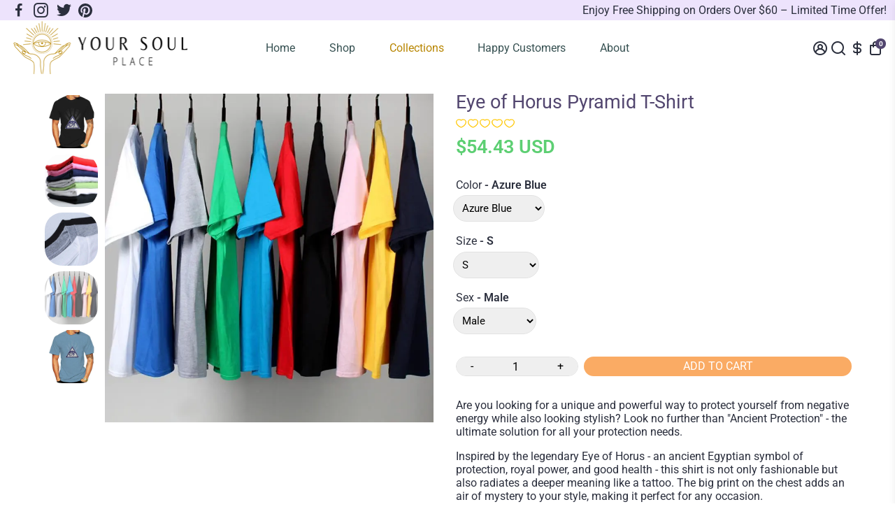

--- FILE ---
content_type: text/html; charset=utf-8
request_url: https://yoursoulplace.com/en-nz/collections/clothing/products/eye-of-horus-pyramid-t-shirt
body_size: 80029
content:
<!doctype html>
<html>
  <head>
<!-- Google Verification Tag - Start --><meta name="google-site-verification" content="CBblUx7voWy3TgBSBuXE1gCVQIguU7_c5We0M9XdBzg" /><!-- Google Verification Tag - End -->



<!--Content in content_for_header -->
<!--LayoutHub-Embed--><meta name="layouthub" /><link rel="stylesheet" href="https://fonts.googleapis.com/css?display=swap&family=Roboto:100,200,300,400,500,600,700,800,900" /><link rel="stylesheet" type="text/css" href="[data-uri]" media="all">
<!--LH--><!--/LayoutHub-Embed-->
<meta name="smart-seo-integrated" content="true" /><title>Eye of Horus Pyramid T-Shirt - Your Soul Place</title>
<meta name="description" content="Are you looking for a unique and powerful way to protect yourself from negative energy while also looking stylish? Look no further than &quot;Ancient - Your Soul Place" />
<meta name="smartseo-keyword" content="" />
<meta name="smartseo-timestamp" content="0" />
<!--JSON-LD data generated by Smart SEO-->
<script type="application/ld+json">
    {
        "@context": "https://schema.org/",
        "@type": "Product",
        "url": "https://yoursoulplace.com/products/eye-of-horus-pyramid-t-shirt",
        "name": "Eye of Horus Pyramid T-Shirt - Your Soul Place",
        "image": "https://yoursoulplace.com/cdn/shop/files/EyeofHorusPyramidT-Shirt_1.jpg?v=1721976336",
        "description": "Are you looking for a unique and powerful way to protect yourself from negative energy while also looking stylish? Look no further than &quot;Ancient - Your Soul Place",
        "brand": {
            "@type": "Brand",
            "name": "YourSoulPlace.com"
        },
        "sku": "7745676-black-s",
        "mpn": "7745676-black-s",
        "weight": "0.0kg",
        "offers": [
            {
                "@type": "Offer",
                "priceCurrency": "NZD",
                "price": "94.43",
                "priceValidUntil": "2026-04-20",
                "availability": "https://schema.org/InStock",
                "itemCondition": "https://schema.org/NewCondition",
                "sku": "7745676-black-s",
                "name": "Azure Blue / S / Male",
                "url": "https://yoursoulplace.com/en-nz/products/eye-of-horus-pyramid-t-shirt?variant=39781189550233",
                "seller": {
                    "@type": "Organization",
                    "name": "Your Soul Place"
                }
            },
            {
                "@type": "Offer",
                "priceCurrency": "NZD",
                "price": "94.43",
                "priceValidUntil": "2026-04-20",
                "availability": "https://schema.org/InStock",
                "itemCondition": "https://schema.org/NewCondition",
                "sku": "7745676-black-m",
                "name": "Azure Blue / M / Male",
                "url": "https://yoursoulplace.com/en-nz/products/eye-of-horus-pyramid-t-shirt?variant=39781189583001",
                "seller": {
                    "@type": "Organization",
                    "name": "Your Soul Place"
                }
            },
            {
                "@type": "Offer",
                "priceCurrency": "NZD",
                "price": "94.43",
                "priceValidUntil": "2026-04-20",
                "availability": "https://schema.org/InStock",
                "itemCondition": "https://schema.org/NewCondition",
                "sku": "7745676-black-l",
                "name": "Azure Blue / L / Male",
                "url": "https://yoursoulplace.com/en-nz/products/eye-of-horus-pyramid-t-shirt?variant=39781189615769",
                "seller": {
                    "@type": "Organization",
                    "name": "Your Soul Place"
                }
            },
            {
                "@type": "Offer",
                "priceCurrency": "NZD",
                "price": "94.43",
                "priceValidUntil": "2026-04-20",
                "availability": "https://schema.org/InStock",
                "itemCondition": "https://schema.org/NewCondition",
                "sku": "7745676-black-xl",
                "name": "Azure Blue / XL / Male",
                "url": "https://yoursoulplace.com/en-nz/products/eye-of-horus-pyramid-t-shirt?variant=39781189648537",
                "seller": {
                    "@type": "Organization",
                    "name": "Your Soul Place"
                }
            },
            {
                "@type": "Offer",
                "priceCurrency": "NZD",
                "price": "94.43",
                "priceValidUntil": "2026-04-20",
                "availability": "https://schema.org/InStock",
                "itemCondition": "https://schema.org/NewCondition",
                "sku": "7745676-black-xxl",
                "name": "Azure Blue / XXL / Male",
                "url": "https://yoursoulplace.com/en-nz/products/eye-of-horus-pyramid-t-shirt?variant=39781189681305",
                "seller": {
                    "@type": "Organization",
                    "name": "Your Soul Place"
                }
            },
            {
                "@type": "Offer",
                "priceCurrency": "NZD",
                "price": "94.43",
                "priceValidUntil": "2026-04-20",
                "availability": "https://schema.org/InStock",
                "itemCondition": "https://schema.org/NewCondition",
                "name": "Azure Blue / XXXL / Male",
                "url": "https://yoursoulplace.com/en-nz/products/eye-of-horus-pyramid-t-shirt?variant=43813954257144",
                "seller": {
                    "@type": "Organization",
                    "name": "Your Soul Place"
                }
            },
            {
                "@type": "Offer",
                "priceCurrency": "NZD",
                "price": "94.43",
                "priceValidUntil": "2026-04-20",
                "availability": "https://schema.org/InStock",
                "itemCondition": "https://schema.org/NewCondition",
                "name": "Azure Blue / 4XL / Male",
                "url": "https://yoursoulplace.com/en-nz/products/eye-of-horus-pyramid-t-shirt?variant=43813954289912",
                "seller": {
                    "@type": "Organization",
                    "name": "Your Soul Place"
                }
            },
            {
                "@type": "Offer",
                "priceCurrency": "NZD",
                "price": "94.43",
                "priceValidUntil": "2026-04-20",
                "availability": "https://schema.org/InStock",
                "itemCondition": "https://schema.org/NewCondition",
                "name": "Azure Blue / 5XL / Male",
                "url": "https://yoursoulplace.com/en-nz/products/eye-of-horus-pyramid-t-shirt?variant=43813954322680",
                "seller": {
                    "@type": "Organization",
                    "name": "Your Soul Place"
                }
            },
            {
                "@type": "Offer",
                "priceCurrency": "NZD",
                "price": "94.43",
                "priceValidUntil": "2026-04-20",
                "availability": "https://schema.org/InStock",
                "itemCondition": "https://schema.org/NewCondition",
                "name": "Azure Blue / 6XL / Male",
                "url": "https://yoursoulplace.com/en-nz/products/eye-of-horus-pyramid-t-shirt?variant=43813954355448",
                "seller": {
                    "@type": "Organization",
                    "name": "Your Soul Place"
                }
            },
            {
                "@type": "Offer",
                "priceCurrency": "NZD",
                "price": "94.43",
                "priceValidUntil": "2026-04-20",
                "availability": "https://schema.org/InStock",
                "itemCondition": "https://schema.org/NewCondition",
                "sku": "7745676-white-s",
                "name": "Black / S / Male",
                "url": "https://yoursoulplace.com/en-nz/products/eye-of-horus-pyramid-t-shirt?variant=39781189746841",
                "seller": {
                    "@type": "Organization",
                    "name": "Your Soul Place"
                }
            },
            {
                "@type": "Offer",
                "priceCurrency": "NZD",
                "price": "94.43",
                "priceValidUntil": "2026-04-20",
                "availability": "https://schema.org/InStock",
                "itemCondition": "https://schema.org/NewCondition",
                "sku": "7745676-white-m",
                "name": "Black / M / Male",
                "url": "https://yoursoulplace.com/en-nz/products/eye-of-horus-pyramid-t-shirt?variant=39781189779609",
                "seller": {
                    "@type": "Organization",
                    "name": "Your Soul Place"
                }
            },
            {
                "@type": "Offer",
                "priceCurrency": "NZD",
                "price": "94.43",
                "priceValidUntil": "2026-04-20",
                "availability": "https://schema.org/InStock",
                "itemCondition": "https://schema.org/NewCondition",
                "sku": "7745676-white-l",
                "name": "Black / L / Male",
                "url": "https://yoursoulplace.com/en-nz/products/eye-of-horus-pyramid-t-shirt?variant=39781189812377",
                "seller": {
                    "@type": "Organization",
                    "name": "Your Soul Place"
                }
            },
            {
                "@type": "Offer",
                "priceCurrency": "NZD",
                "price": "94.43",
                "priceValidUntil": "2026-04-20",
                "availability": "https://schema.org/InStock",
                "itemCondition": "https://schema.org/NewCondition",
                "sku": "7745676-white-xl",
                "name": "Black / XL / Male",
                "url": "https://yoursoulplace.com/en-nz/products/eye-of-horus-pyramid-t-shirt?variant=39781189845145",
                "seller": {
                    "@type": "Organization",
                    "name": "Your Soul Place"
                }
            },
            {
                "@type": "Offer",
                "priceCurrency": "NZD",
                "price": "94.43",
                "priceValidUntil": "2026-04-20",
                "availability": "https://schema.org/InStock",
                "itemCondition": "https://schema.org/NewCondition",
                "sku": "7745676-white-xxl",
                "name": "Black / XXL / Male",
                "url": "https://yoursoulplace.com/en-nz/products/eye-of-horus-pyramid-t-shirt?variant=39781189877913",
                "seller": {
                    "@type": "Organization",
                    "name": "Your Soul Place"
                }
            },
            {
                "@type": "Offer",
                "priceCurrency": "NZD",
                "price": "94.43",
                "priceValidUntil": "2026-04-20",
                "availability": "https://schema.org/InStock",
                "itemCondition": "https://schema.org/NewCondition",
                "name": "Black / XXXL / Male",
                "url": "https://yoursoulplace.com/en-nz/products/eye-of-horus-pyramid-t-shirt?variant=43813954388216",
                "seller": {
                    "@type": "Organization",
                    "name": "Your Soul Place"
                }
            },
            {
                "@type": "Offer",
                "priceCurrency": "NZD",
                "price": "94.43",
                "priceValidUntil": "2026-04-20",
                "availability": "https://schema.org/InStock",
                "itemCondition": "https://schema.org/NewCondition",
                "name": "Black / 4XL / Male",
                "url": "https://yoursoulplace.com/en-nz/products/eye-of-horus-pyramid-t-shirt?variant=43813954420984",
                "seller": {
                    "@type": "Organization",
                    "name": "Your Soul Place"
                }
            },
            {
                "@type": "Offer",
                "priceCurrency": "NZD",
                "price": "94.43",
                "priceValidUntil": "2026-04-20",
                "availability": "https://schema.org/InStock",
                "itemCondition": "https://schema.org/NewCondition",
                "name": "Black / 5XL / Male",
                "url": "https://yoursoulplace.com/en-nz/products/eye-of-horus-pyramid-t-shirt?variant=43813954453752",
                "seller": {
                    "@type": "Organization",
                    "name": "Your Soul Place"
                }
            },
            {
                "@type": "Offer",
                "priceCurrency": "NZD",
                "price": "94.43",
                "priceValidUntil": "2026-04-20",
                "availability": "https://schema.org/InStock",
                "itemCondition": "https://schema.org/NewCondition",
                "name": "Black / 6XL / Male",
                "url": "https://yoursoulplace.com/en-nz/products/eye-of-horus-pyramid-t-shirt?variant=43813954486520",
                "seller": {
                    "@type": "Organization",
                    "name": "Your Soul Place"
                }
            },
            {
                "@type": "Offer",
                "priceCurrency": "NZD",
                "price": "94.43",
                "priceValidUntil": "2026-04-20",
                "availability": "https://schema.org/InStock",
                "itemCondition": "https://schema.org/NewCondition",
                "sku": "7745676-navy-blue-s",
                "name": "Blue / S / Male",
                "url": "https://yoursoulplace.com/en-nz/products/eye-of-horus-pyramid-t-shirt?variant=39781189943449",
                "seller": {
                    "@type": "Organization",
                    "name": "Your Soul Place"
                }
            },
            {
                "@type": "Offer",
                "priceCurrency": "NZD",
                "price": "94.43",
                "priceValidUntil": "2026-04-20",
                "availability": "https://schema.org/InStock",
                "itemCondition": "https://schema.org/NewCondition",
                "sku": "7745676-navy-blue-m",
                "name": "Blue / M / Male",
                "url": "https://yoursoulplace.com/en-nz/products/eye-of-horus-pyramid-t-shirt?variant=39781189976217",
                "seller": {
                    "@type": "Organization",
                    "name": "Your Soul Place"
                }
            },
            {
                "@type": "Offer",
                "priceCurrency": "NZD",
                "price": "94.43",
                "priceValidUntil": "2026-04-20",
                "availability": "https://schema.org/InStock",
                "itemCondition": "https://schema.org/NewCondition",
                "sku": "7745676-navy-blue-l",
                "name": "Blue / L / Male",
                "url": "https://yoursoulplace.com/en-nz/products/eye-of-horus-pyramid-t-shirt?variant=39781190008985",
                "seller": {
                    "@type": "Organization",
                    "name": "Your Soul Place"
                }
            },
            {
                "@type": "Offer",
                "priceCurrency": "NZD",
                "price": "94.43",
                "priceValidUntil": "2026-04-20",
                "availability": "https://schema.org/InStock",
                "itemCondition": "https://schema.org/NewCondition",
                "sku": "7745676-navy-blue-xl",
                "name": "Blue / XL / Male",
                "url": "https://yoursoulplace.com/en-nz/products/eye-of-horus-pyramid-t-shirt?variant=39781190041753",
                "seller": {
                    "@type": "Organization",
                    "name": "Your Soul Place"
                }
            },
            {
                "@type": "Offer",
                "priceCurrency": "NZD",
                "price": "94.43",
                "priceValidUntil": "2026-04-20",
                "availability": "https://schema.org/InStock",
                "itemCondition": "https://schema.org/NewCondition",
                "sku": "7745676-navy-blue-xxl",
                "name": "Blue / XXL / Male",
                "url": "https://yoursoulplace.com/en-nz/products/eye-of-horus-pyramid-t-shirt?variant=39781190074521",
                "seller": {
                    "@type": "Organization",
                    "name": "Your Soul Place"
                }
            },
            {
                "@type": "Offer",
                "priceCurrency": "NZD",
                "price": "94.43",
                "priceValidUntil": "2026-04-20",
                "availability": "https://schema.org/InStock",
                "itemCondition": "https://schema.org/NewCondition",
                "name": "Blue / XXXL / Male",
                "url": "https://yoursoulplace.com/en-nz/products/eye-of-horus-pyramid-t-shirt?variant=43813954519288",
                "seller": {
                    "@type": "Organization",
                    "name": "Your Soul Place"
                }
            },
            {
                "@type": "Offer",
                "priceCurrency": "NZD",
                "price": "94.43",
                "priceValidUntil": "2026-04-20",
                "availability": "https://schema.org/InStock",
                "itemCondition": "https://schema.org/NewCondition",
                "name": "Blue / 4XL / Male",
                "url": "https://yoursoulplace.com/en-nz/products/eye-of-horus-pyramid-t-shirt?variant=43813954552056",
                "seller": {
                    "@type": "Organization",
                    "name": "Your Soul Place"
                }
            },
            {
                "@type": "Offer",
                "priceCurrency": "NZD",
                "price": "94.43",
                "priceValidUntil": "2026-04-20",
                "availability": "https://schema.org/InStock",
                "itemCondition": "https://schema.org/NewCondition",
                "name": "Blue / 5XL / Male",
                "url": "https://yoursoulplace.com/en-nz/products/eye-of-horus-pyramid-t-shirt?variant=43813954584824",
                "seller": {
                    "@type": "Organization",
                    "name": "Your Soul Place"
                }
            },
            {
                "@type": "Offer",
                "priceCurrency": "NZD",
                "price": "94.43",
                "priceValidUntil": "2026-04-20",
                "availability": "https://schema.org/InStock",
                "itemCondition": "https://schema.org/NewCondition",
                "name": "Blue / 6XL / Male",
                "url": "https://yoursoulplace.com/en-nz/products/eye-of-horus-pyramid-t-shirt?variant=43813954617592",
                "seller": {
                    "@type": "Organization",
                    "name": "Your Soul Place"
                }
            },
            {
                "@type": "Offer",
                "priceCurrency": "NZD",
                "price": "94.43",
                "priceValidUntil": "2026-04-20",
                "availability": "https://schema.org/InStock",
                "itemCondition": "https://schema.org/NewCondition",
                "sku": "7745676-blue-s",
                "name": "Pink / S / Male",
                "url": "https://yoursoulplace.com/en-nz/products/eye-of-horus-pyramid-t-shirt?variant=39781190140057",
                "seller": {
                    "@type": "Organization",
                    "name": "Your Soul Place"
                }
            },
            {
                "@type": "Offer",
                "priceCurrency": "NZD",
                "price": "94.43",
                "priceValidUntil": "2026-04-20",
                "availability": "https://schema.org/InStock",
                "itemCondition": "https://schema.org/NewCondition",
                "sku": "7745676-blue-m",
                "name": "Pink / M / Male",
                "url": "https://yoursoulplace.com/en-nz/products/eye-of-horus-pyramid-t-shirt?variant=39781190172825",
                "seller": {
                    "@type": "Organization",
                    "name": "Your Soul Place"
                }
            },
            {
                "@type": "Offer",
                "priceCurrency": "NZD",
                "price": "94.43",
                "priceValidUntil": "2026-04-20",
                "availability": "https://schema.org/InStock",
                "itemCondition": "https://schema.org/NewCondition",
                "sku": "7745676-blue-l",
                "name": "Pink / L / Male",
                "url": "https://yoursoulplace.com/en-nz/products/eye-of-horus-pyramid-t-shirt?variant=39781190205593",
                "seller": {
                    "@type": "Organization",
                    "name": "Your Soul Place"
                }
            },
            {
                "@type": "Offer",
                "priceCurrency": "NZD",
                "price": "94.43",
                "priceValidUntil": "2026-04-20",
                "availability": "https://schema.org/InStock",
                "itemCondition": "https://schema.org/NewCondition",
                "sku": "7745676-blue-xl",
                "name": "Pink / XL / Male",
                "url": "https://yoursoulplace.com/en-nz/products/eye-of-horus-pyramid-t-shirt?variant=39781190238361",
                "seller": {
                    "@type": "Organization",
                    "name": "Your Soul Place"
                }
            },
            {
                "@type": "Offer",
                "priceCurrency": "NZD",
                "price": "94.43",
                "priceValidUntil": "2026-04-20",
                "availability": "https://schema.org/InStock",
                "itemCondition": "https://schema.org/NewCondition",
                "sku": "7745676-blue-xxl",
                "name": "Pink / XXL / Male",
                "url": "https://yoursoulplace.com/en-nz/products/eye-of-horus-pyramid-t-shirt?variant=39781190271129",
                "seller": {
                    "@type": "Organization",
                    "name": "Your Soul Place"
                }
            },
            {
                "@type": "Offer",
                "priceCurrency": "NZD",
                "price": "94.43",
                "priceValidUntil": "2026-04-20",
                "availability": "https://schema.org/InStock",
                "itemCondition": "https://schema.org/NewCondition",
                "name": "Pink / XXXL / Male",
                "url": "https://yoursoulplace.com/en-nz/products/eye-of-horus-pyramid-t-shirt?variant=43813954650360",
                "seller": {
                    "@type": "Organization",
                    "name": "Your Soul Place"
                }
            },
            {
                "@type": "Offer",
                "priceCurrency": "NZD",
                "price": "94.43",
                "priceValidUntil": "2026-04-20",
                "availability": "https://schema.org/InStock",
                "itemCondition": "https://schema.org/NewCondition",
                "name": "Pink / 4XL / Male",
                "url": "https://yoursoulplace.com/en-nz/products/eye-of-horus-pyramid-t-shirt?variant=43813954683128",
                "seller": {
                    "@type": "Organization",
                    "name": "Your Soul Place"
                }
            },
            {
                "@type": "Offer",
                "priceCurrency": "NZD",
                "price": "94.43",
                "priceValidUntil": "2026-04-20",
                "availability": "https://schema.org/InStock",
                "itemCondition": "https://schema.org/NewCondition",
                "name": "Pink / 5XL / Male",
                "url": "https://yoursoulplace.com/en-nz/products/eye-of-horus-pyramid-t-shirt?variant=43813954715896",
                "seller": {
                    "@type": "Organization",
                    "name": "Your Soul Place"
                }
            },
            {
                "@type": "Offer",
                "priceCurrency": "NZD",
                "price": "94.43",
                "priceValidUntil": "2026-04-20",
                "availability": "https://schema.org/InStock",
                "itemCondition": "https://schema.org/NewCondition",
                "name": "Pink / 6XL / Male",
                "url": "https://yoursoulplace.com/en-nz/products/eye-of-horus-pyramid-t-shirt?variant=43813954748664",
                "seller": {
                    "@type": "Organization",
                    "name": "Your Soul Place"
                }
            },
            {
                "@type": "Offer",
                "priceCurrency": "NZD",
                "price": "94.43",
                "priceValidUntil": "2026-04-20",
                "availability": "https://schema.org/InStock",
                "itemCondition": "https://schema.org/NewCondition",
                "sku": "7745676-grey-s",
                "name": "Grey / S / Male",
                "url": "https://yoursoulplace.com/en-nz/products/eye-of-horus-pyramid-t-shirt?variant=39781190336665",
                "seller": {
                    "@type": "Organization",
                    "name": "Your Soul Place"
                }
            },
            {
                "@type": "Offer",
                "priceCurrency": "NZD",
                "price": "94.43",
                "priceValidUntil": "2026-04-20",
                "availability": "https://schema.org/InStock",
                "itemCondition": "https://schema.org/NewCondition",
                "sku": "7745676-grey-m",
                "name": "Grey / M / Male",
                "url": "https://yoursoulplace.com/en-nz/products/eye-of-horus-pyramid-t-shirt?variant=39781190369433",
                "seller": {
                    "@type": "Organization",
                    "name": "Your Soul Place"
                }
            },
            {
                "@type": "Offer",
                "priceCurrency": "NZD",
                "price": "94.43",
                "priceValidUntil": "2026-04-20",
                "availability": "https://schema.org/InStock",
                "itemCondition": "https://schema.org/NewCondition",
                "sku": "7745676-grey-l",
                "name": "Grey / L / Male",
                "url": "https://yoursoulplace.com/en-nz/products/eye-of-horus-pyramid-t-shirt?variant=39781190402201",
                "seller": {
                    "@type": "Organization",
                    "name": "Your Soul Place"
                }
            },
            {
                "@type": "Offer",
                "priceCurrency": "NZD",
                "price": "94.43",
                "priceValidUntil": "2026-04-20",
                "availability": "https://schema.org/InStock",
                "itemCondition": "https://schema.org/NewCondition",
                "sku": "7745676-grey-xl",
                "name": "Grey / XL / Male",
                "url": "https://yoursoulplace.com/en-nz/products/eye-of-horus-pyramid-t-shirt?variant=39781190434969",
                "seller": {
                    "@type": "Organization",
                    "name": "Your Soul Place"
                }
            },
            {
                "@type": "Offer",
                "priceCurrency": "NZD",
                "price": "94.43",
                "priceValidUntil": "2026-04-20",
                "availability": "https://schema.org/InStock",
                "itemCondition": "https://schema.org/NewCondition",
                "sku": "7745676-grey-xxl",
                "name": "Grey / XXL / Male",
                "url": "https://yoursoulplace.com/en-nz/products/eye-of-horus-pyramid-t-shirt?variant=39781190467737",
                "seller": {
                    "@type": "Organization",
                    "name": "Your Soul Place"
                }
            },
            {
                "@type": "Offer",
                "priceCurrency": "NZD",
                "price": "94.43",
                "priceValidUntil": "2026-04-20",
                "availability": "https://schema.org/InStock",
                "itemCondition": "https://schema.org/NewCondition",
                "name": "Grey / XXXL / Male",
                "url": "https://yoursoulplace.com/en-nz/products/eye-of-horus-pyramid-t-shirt?variant=43813954781432",
                "seller": {
                    "@type": "Organization",
                    "name": "Your Soul Place"
                }
            },
            {
                "@type": "Offer",
                "priceCurrency": "NZD",
                "price": "94.43",
                "priceValidUntil": "2026-04-20",
                "availability": "https://schema.org/InStock",
                "itemCondition": "https://schema.org/NewCondition",
                "name": "Grey / 4XL / Male",
                "url": "https://yoursoulplace.com/en-nz/products/eye-of-horus-pyramid-t-shirt?variant=43813954814200",
                "seller": {
                    "@type": "Organization",
                    "name": "Your Soul Place"
                }
            },
            {
                "@type": "Offer",
                "priceCurrency": "NZD",
                "price": "94.43",
                "priceValidUntil": "2026-04-20",
                "availability": "https://schema.org/InStock",
                "itemCondition": "https://schema.org/NewCondition",
                "name": "Grey / 5XL / Male",
                "url": "https://yoursoulplace.com/en-nz/products/eye-of-horus-pyramid-t-shirt?variant=43813954846968",
                "seller": {
                    "@type": "Organization",
                    "name": "Your Soul Place"
                }
            },
            {
                "@type": "Offer",
                "priceCurrency": "NZD",
                "price": "94.43",
                "priceValidUntil": "2026-04-20",
                "availability": "https://schema.org/InStock",
                "itemCondition": "https://schema.org/NewCondition",
                "name": "Grey / 6XL / Male",
                "url": "https://yoursoulplace.com/en-nz/products/eye-of-horus-pyramid-t-shirt?variant=43813954879736",
                "seller": {
                    "@type": "Organization",
                    "name": "Your Soul Place"
                }
            },
            {
                "@type": "Offer",
                "priceCurrency": "NZD",
                "price": "94.43",
                "priceValidUntil": "2026-04-20",
                "availability": "https://schema.org/InStock",
                "itemCondition": "https://schema.org/NewCondition",
                "sku": "7745676-orange-s",
                "name": "Haze Blue / S / Male",
                "url": "https://yoursoulplace.com/en-nz/products/eye-of-horus-pyramid-t-shirt?variant=39781190533273",
                "seller": {
                    "@type": "Organization",
                    "name": "Your Soul Place"
                }
            },
            {
                "@type": "Offer",
                "priceCurrency": "NZD",
                "price": "94.43",
                "priceValidUntil": "2026-04-20",
                "availability": "https://schema.org/InStock",
                "itemCondition": "https://schema.org/NewCondition",
                "sku": "7745676-orange-m",
                "name": "Haze Blue / M / Male",
                "url": "https://yoursoulplace.com/en-nz/products/eye-of-horus-pyramid-t-shirt?variant=39781190566041",
                "seller": {
                    "@type": "Organization",
                    "name": "Your Soul Place"
                }
            },
            {
                "@type": "Offer",
                "priceCurrency": "NZD",
                "price": "94.43",
                "priceValidUntil": "2026-04-20",
                "availability": "https://schema.org/InStock",
                "itemCondition": "https://schema.org/NewCondition",
                "sku": "7745676-orange-l",
                "name": "Haze Blue / L / Male",
                "url": "https://yoursoulplace.com/en-nz/products/eye-of-horus-pyramid-t-shirt?variant=39781190598809",
                "seller": {
                    "@type": "Organization",
                    "name": "Your Soul Place"
                }
            },
            {
                "@type": "Offer",
                "priceCurrency": "NZD",
                "price": "94.43",
                "priceValidUntil": "2026-04-20",
                "availability": "https://schema.org/InStock",
                "itemCondition": "https://schema.org/NewCondition",
                "sku": "7745676-orange-xl",
                "name": "Haze Blue / XL / Male",
                "url": "https://yoursoulplace.com/en-nz/products/eye-of-horus-pyramid-t-shirt?variant=39781190631577",
                "seller": {
                    "@type": "Organization",
                    "name": "Your Soul Place"
                }
            },
            {
                "@type": "Offer",
                "priceCurrency": "NZD",
                "price": "94.43",
                "priceValidUntil": "2026-04-20",
                "availability": "https://schema.org/InStock",
                "itemCondition": "https://schema.org/NewCondition",
                "sku": "7745676-orange-xxl",
                "name": "Haze Blue / XXL / Male",
                "url": "https://yoursoulplace.com/en-nz/products/eye-of-horus-pyramid-t-shirt?variant=39781190664345",
                "seller": {
                    "@type": "Organization",
                    "name": "Your Soul Place"
                }
            },
            {
                "@type": "Offer",
                "priceCurrency": "NZD",
                "price": "94.43",
                "priceValidUntil": "2026-04-20",
                "availability": "https://schema.org/InStock",
                "itemCondition": "https://schema.org/NewCondition",
                "name": "Haze Blue / XXXL / Male",
                "url": "https://yoursoulplace.com/en-nz/products/eye-of-horus-pyramid-t-shirt?variant=43813954912504",
                "seller": {
                    "@type": "Organization",
                    "name": "Your Soul Place"
                }
            },
            {
                "@type": "Offer",
                "priceCurrency": "NZD",
                "price": "94.43",
                "priceValidUntil": "2026-04-20",
                "availability": "https://schema.org/InStock",
                "itemCondition": "https://schema.org/NewCondition",
                "name": "Haze Blue / 4XL / Male",
                "url": "https://yoursoulplace.com/en-nz/products/eye-of-horus-pyramid-t-shirt?variant=43813954945272",
                "seller": {
                    "@type": "Organization",
                    "name": "Your Soul Place"
                }
            },
            {
                "@type": "Offer",
                "priceCurrency": "NZD",
                "price": "94.43",
                "priceValidUntil": "2026-04-20",
                "availability": "https://schema.org/InStock",
                "itemCondition": "https://schema.org/NewCondition",
                "name": "Haze Blue / 5XL / Male",
                "url": "https://yoursoulplace.com/en-nz/products/eye-of-horus-pyramid-t-shirt?variant=43813954978040",
                "seller": {
                    "@type": "Organization",
                    "name": "Your Soul Place"
                }
            },
            {
                "@type": "Offer",
                "priceCurrency": "NZD",
                "price": "94.43",
                "priceValidUntil": "2026-04-20",
                "availability": "https://schema.org/InStock",
                "itemCondition": "https://schema.org/NewCondition",
                "name": "Haze Blue / 6XL / Male",
                "url": "https://yoursoulplace.com/en-nz/products/eye-of-horus-pyramid-t-shirt?variant=43813955010808",
                "seller": {
                    "@type": "Organization",
                    "name": "Your Soul Place"
                }
            },
            {
                "@type": "Offer",
                "priceCurrency": "NZD",
                "price": "94.43",
                "priceValidUntil": "2026-04-20",
                "availability": "https://schema.org/InStock",
                "itemCondition": "https://schema.org/NewCondition",
                "sku": "7745676-red-s",
                "name": "Green / S / Male",
                "url": "https://yoursoulplace.com/en-nz/products/eye-of-horus-pyramid-t-shirt?variant=39781190729881",
                "seller": {
                    "@type": "Organization",
                    "name": "Your Soul Place"
                }
            },
            {
                "@type": "Offer",
                "priceCurrency": "NZD",
                "price": "94.43",
                "priceValidUntil": "2026-04-20",
                "availability": "https://schema.org/InStock",
                "itemCondition": "https://schema.org/NewCondition",
                "sku": "7745676-red-m",
                "name": "Green / M / Male",
                "url": "https://yoursoulplace.com/en-nz/products/eye-of-horus-pyramid-t-shirt?variant=39781190762649",
                "seller": {
                    "@type": "Organization",
                    "name": "Your Soul Place"
                }
            },
            {
                "@type": "Offer",
                "priceCurrency": "NZD",
                "price": "94.43",
                "priceValidUntil": "2026-04-20",
                "availability": "https://schema.org/InStock",
                "itemCondition": "https://schema.org/NewCondition",
                "sku": "7745676-red-l",
                "name": "Green / L / Male",
                "url": "https://yoursoulplace.com/en-nz/products/eye-of-horus-pyramid-t-shirt?variant=39781190795417",
                "seller": {
                    "@type": "Organization",
                    "name": "Your Soul Place"
                }
            },
            {
                "@type": "Offer",
                "priceCurrency": "NZD",
                "price": "94.43",
                "priceValidUntil": "2026-04-20",
                "availability": "https://schema.org/InStock",
                "itemCondition": "https://schema.org/NewCondition",
                "sku": "7745676-red-xl",
                "name": "Green / XL / Male",
                "url": "https://yoursoulplace.com/en-nz/products/eye-of-horus-pyramid-t-shirt?variant=39781190828185",
                "seller": {
                    "@type": "Organization",
                    "name": "Your Soul Place"
                }
            },
            {
                "@type": "Offer",
                "priceCurrency": "NZD",
                "price": "94.43",
                "priceValidUntil": "2026-04-20",
                "availability": "https://schema.org/InStock",
                "itemCondition": "https://schema.org/NewCondition",
                "sku": "7745676-red-xxl",
                "name": "Green / XXL / Male",
                "url": "https://yoursoulplace.com/en-nz/products/eye-of-horus-pyramid-t-shirt?variant=39781190860953",
                "seller": {
                    "@type": "Organization",
                    "name": "Your Soul Place"
                }
            },
            {
                "@type": "Offer",
                "priceCurrency": "NZD",
                "price": "94.43",
                "priceValidUntil": "2026-04-20",
                "availability": "https://schema.org/InStock",
                "itemCondition": "https://schema.org/NewCondition",
                "name": "Green / XXXL / Male",
                "url": "https://yoursoulplace.com/en-nz/products/eye-of-horus-pyramid-t-shirt?variant=43813955043576",
                "seller": {
                    "@type": "Organization",
                    "name": "Your Soul Place"
                }
            },
            {
                "@type": "Offer",
                "priceCurrency": "NZD",
                "price": "94.43",
                "priceValidUntil": "2026-04-20",
                "availability": "https://schema.org/InStock",
                "itemCondition": "https://schema.org/NewCondition",
                "name": "Green / 4XL / Male",
                "url": "https://yoursoulplace.com/en-nz/products/eye-of-horus-pyramid-t-shirt?variant=43813955076344",
                "seller": {
                    "@type": "Organization",
                    "name": "Your Soul Place"
                }
            },
            {
                "@type": "Offer",
                "priceCurrency": "NZD",
                "price": "94.43",
                "priceValidUntil": "2026-04-20",
                "availability": "https://schema.org/InStock",
                "itemCondition": "https://schema.org/NewCondition",
                "name": "Green / 5XL / Male",
                "url": "https://yoursoulplace.com/en-nz/products/eye-of-horus-pyramid-t-shirt?variant=43813955109112",
                "seller": {
                    "@type": "Organization",
                    "name": "Your Soul Place"
                }
            },
            {
                "@type": "Offer",
                "priceCurrency": "NZD",
                "price": "94.43",
                "priceValidUntil": "2026-04-20",
                "availability": "https://schema.org/InStock",
                "itemCondition": "https://schema.org/NewCondition",
                "name": "Green / 6XL / Male",
                "url": "https://yoursoulplace.com/en-nz/products/eye-of-horus-pyramid-t-shirt?variant=43813955141880",
                "seller": {
                    "@type": "Organization",
                    "name": "Your Soul Place"
                }
            },
            {
                "@type": "Offer",
                "priceCurrency": "NZD",
                "price": "94.43",
                "priceValidUntil": "2026-04-20",
                "availability": "https://schema.org/InStock",
                "itemCondition": "https://schema.org/NewCondition",
                "sku": "7745676-yellow-s",
                "name": "White / S / Male",
                "url": "https://yoursoulplace.com/en-nz/products/eye-of-horus-pyramid-t-shirt?variant=39781190926489",
                "seller": {
                    "@type": "Organization",
                    "name": "Your Soul Place"
                }
            },
            {
                "@type": "Offer",
                "priceCurrency": "NZD",
                "price": "94.43",
                "priceValidUntil": "2026-04-20",
                "availability": "https://schema.org/InStock",
                "itemCondition": "https://schema.org/NewCondition",
                "sku": "7745676-yellow-m",
                "name": "White / M / Male",
                "url": "https://yoursoulplace.com/en-nz/products/eye-of-horus-pyramid-t-shirt?variant=39781190959257",
                "seller": {
                    "@type": "Organization",
                    "name": "Your Soul Place"
                }
            },
            {
                "@type": "Offer",
                "priceCurrency": "NZD",
                "price": "94.43",
                "priceValidUntil": "2026-04-20",
                "availability": "https://schema.org/InStock",
                "itemCondition": "https://schema.org/NewCondition",
                "sku": "7745676-yellow-l",
                "name": "White / L / Male",
                "url": "https://yoursoulplace.com/en-nz/products/eye-of-horus-pyramid-t-shirt?variant=39781190992025",
                "seller": {
                    "@type": "Organization",
                    "name": "Your Soul Place"
                }
            },
            {
                "@type": "Offer",
                "priceCurrency": "NZD",
                "price": "94.43",
                "priceValidUntil": "2026-04-20",
                "availability": "https://schema.org/InStock",
                "itemCondition": "https://schema.org/NewCondition",
                "sku": "7745676-yellow-xl",
                "name": "White / XL / Male",
                "url": "https://yoursoulplace.com/en-nz/products/eye-of-horus-pyramid-t-shirt?variant=39781191024793",
                "seller": {
                    "@type": "Organization",
                    "name": "Your Soul Place"
                }
            },
            {
                "@type": "Offer",
                "priceCurrency": "NZD",
                "price": "94.43",
                "priceValidUntil": "2026-04-20",
                "availability": "https://schema.org/InStock",
                "itemCondition": "https://schema.org/NewCondition",
                "sku": "7745676-yellow-xxl",
                "name": "White / XXL / Male",
                "url": "https://yoursoulplace.com/en-nz/products/eye-of-horus-pyramid-t-shirt?variant=39781191057561",
                "seller": {
                    "@type": "Organization",
                    "name": "Your Soul Place"
                }
            },
            {
                "@type": "Offer",
                "priceCurrency": "NZD",
                "price": "94.43",
                "priceValidUntil": "2026-04-20",
                "availability": "https://schema.org/InStock",
                "itemCondition": "https://schema.org/NewCondition",
                "name": "White / XXXL / Male",
                "url": "https://yoursoulplace.com/en-nz/products/eye-of-horus-pyramid-t-shirt?variant=43813955174648",
                "seller": {
                    "@type": "Organization",
                    "name": "Your Soul Place"
                }
            },
            {
                "@type": "Offer",
                "priceCurrency": "NZD",
                "price": "94.43",
                "priceValidUntil": "2026-04-20",
                "availability": "https://schema.org/InStock",
                "itemCondition": "https://schema.org/NewCondition",
                "name": "White / 4XL / Male",
                "url": "https://yoursoulplace.com/en-nz/products/eye-of-horus-pyramid-t-shirt?variant=43813955207416",
                "seller": {
                    "@type": "Organization",
                    "name": "Your Soul Place"
                }
            },
            {
                "@type": "Offer",
                "priceCurrency": "NZD",
                "price": "94.43",
                "priceValidUntil": "2026-04-20",
                "availability": "https://schema.org/InStock",
                "itemCondition": "https://schema.org/NewCondition",
                "name": "White / 5XL / Male",
                "url": "https://yoursoulplace.com/en-nz/products/eye-of-horus-pyramid-t-shirt?variant=43813955240184",
                "seller": {
                    "@type": "Organization",
                    "name": "Your Soul Place"
                }
            },
            {
                "@type": "Offer",
                "priceCurrency": "NZD",
                "price": "94.43",
                "priceValidUntil": "2026-04-20",
                "availability": "https://schema.org/InStock",
                "itemCondition": "https://schema.org/NewCondition",
                "name": "White / 6XL / Male",
                "url": "https://yoursoulplace.com/en-nz/products/eye-of-horus-pyramid-t-shirt?variant=43813955272952",
                "seller": {
                    "@type": "Organization",
                    "name": "Your Soul Place"
                }
            }]
    }
</script><!--JSON-LD data generated by Smart SEO-->
<script type="application/ld+json">
    {
        "@context": "https://schema.org",
        "@type": "BreadcrumbList",
        "itemListElement": [
            {
                "@type": "ListItem",
                "position": 1,
                "item": {
                    "@type": "Website",
                    "@id": "https://yoursoulplace.com",
                    "name": "Translation missing: en.general.breadcrumbs.home"
                }
            },
            {
                "@type": "ListItem",
                "position": 2,
                "item": {
                    "@type": "CollectionPage",
                    "@id": "https://yoursoulplace.com/en-nz/collections/clothing",
                    "name": "Clothing"
                }
            },
            {
                "@type": "ListItem",
                "position": 3,
                "item": {
                    "@type": "WebPage",
                    "@id": "https://yoursoulplace.com/en-nz/collections/clothing/products/eye-of-horus-pyramid-t-shirt",
                    "name": "Eye of Horus Pyramid T-Shirt"
                }
            }
        ]
    }
</script>
<!--JSON-LD data generated by Smart SEO-->
<script type="application/ld+json">
    {
        "@context": "https://schema.org",
        "@type": "Organization",
        "name": "Your Soul Place",
        "url": "https://yoursoulplace.com",
        "description": "Find great deals on Handmade Crystal Healing Tools, Mind-Body-Spirit Tools, Inspirational Home Decor, Natural Stone Jewelry, Braided and Wrapped Bracelets, Orgones and Pyramids, Handcrafted Necklaces. Crafted with the intention to bring out your best self. Ethically Sourced. Worldwide Shipping.",
        "logo": "https://smart-seo-new-api.sherpas.design/files/8981",
        "image": "https://smart-seo-new-api.sherpas.design/files/8981",
        "sameAs": ["https://www.facebook.com/YourSoulPlace1","https://www.instagram.com/YourSoulPlace1","https://twitter.com/YourSoulPlace1","https://www.pinterest.com.au/YourSoulPlace/"]
    }
</script>
    <link rel="canonical" href="https://yoursoulplace.com/en-nz/products/eye-of-horus-pyramid-t-shirt" />
    <link href="https://static.boostertheme.co" rel="preconnect" crossorigin>
    <link rel="dns-prefetch" href="//static.boostertheme.co">
    <link href="https://theme.boostertheme.com" rel="preconnect" crossorigin>
    <link rel="dns-prefetch" href="//theme.boostertheme.com">
    <meta charset="utf-8">
    <meta http-equiv="X-UA-Compatible" content="IE=edge,chrome=1">
    <meta name="viewport" content="width=device-width,initial-scale=1,shrink-to-fit=no">

    


    <link rel="apple-touch-icon" sizes="180x180" href="//yoursoulplace.com/cdn/shop/files/logo_white_180x180_crop_center.png?v=1618713859">
    <link rel="icon" type="image/png" sizes="32x32" href="//yoursoulplace.com/cdn/shop/files/logo_white_32x32_crop_center.png?v=1618713859">
    <link rel="icon" type="image/png" sizes="16x16" href="//yoursoulplace.com/cdn/shop/files/logo_white_16x16_crop_center.png?v=1618713859">
    <link rel="manifest" href="//yoursoulplace.com/cdn/shop/t/13/assets/site.webmanifest?v=127581928116063832371696813327">
    <meta name="msapplication-TileColor" content="">
    <meta name="theme-color" content=">


    <script>(function(w,d,t,r,u){var f,n,i;w[u]=w[u]||[],f=function(){var o={ti:"211061297", tm:"shpfy_ui", enableAutoSpaTracking: true};o.q=w[u],w[u]=new UET(o),w[u].push("pageLoad")},n=d.createElement(t),n.src=r,n.async=1,n.onload=n.onreadystatechange=function(){var s=this.readyState;s&&s!=="loaded"&&s!=="complete"||(f(),n.onload=n.onreadystatechange=null)},i=d.getElementsByTagName(t)[0],i.parentNode.insertBefore(n,i)})(window,document,"script","//bat.bing.com/bat.js","uetq");</script>

    <script>window.performance && window.performance.mark && window.performance.mark('shopify.content_for_header.start');</script><meta id="shopify-digital-wallet" name="shopify-digital-wallet" content="/55500570777/digital_wallets/dialog">
<meta name="shopify-checkout-api-token" content="f45d0a18e7df22619717e67207443dd2">
<link rel="alternate" hreflang="x-default" href="https://yoursoulplace.com/products/eye-of-horus-pyramid-t-shirt">
<link rel="alternate" hreflang="en" href="https://yoursoulplace.com/products/eye-of-horus-pyramid-t-shirt">
<link rel="alternate" hreflang="en-AU" href="https://yoursoulplace.com/en-au/products/eye-of-horus-pyramid-t-shirt">
<link rel="alternate" hreflang="en-GB" href="https://yoursoulplace.com/en-gb/products/eye-of-horus-pyramid-t-shirt">
<link rel="alternate" hreflang="en-NZ" href="https://yoursoulplace.com/en-nz/products/eye-of-horus-pyramid-t-shirt">
<link rel="alternate" hreflang="en-CA" href="https://yoursoulplace.com/en-ca/products/eye-of-horus-pyramid-t-shirt">
<link rel="alternate" hreflang="en-IE" href="https://yoursoulplace.com/en-ie/products/eye-of-horus-pyramid-t-shirt">
<link rel="alternate" type="application/json+oembed" href="https://yoursoulplace.com/en-nz/products/eye-of-horus-pyramid-t-shirt.oembed">
<script async="async" src="/checkouts/internal/preloads.js?locale=en-NZ"></script>
<link rel="preconnect" href="https://shop.app" crossorigin="anonymous">
<script async="async" src="https://shop.app/checkouts/internal/preloads.js?locale=en-NZ&shop_id=55500570777" crossorigin="anonymous"></script>
<script id="apple-pay-shop-capabilities" type="application/json">{"shopId":55500570777,"countryCode":"AU","currencyCode":"NZD","merchantCapabilities":["supports3DS"],"merchantId":"gid:\/\/shopify\/Shop\/55500570777","merchantName":"Your Soul Place","requiredBillingContactFields":["postalAddress","email"],"requiredShippingContactFields":["postalAddress","email"],"shippingType":"shipping","supportedNetworks":["visa","masterCard","amex","jcb"],"total":{"type":"pending","label":"Your Soul Place","amount":"1.00"},"shopifyPaymentsEnabled":true,"supportsSubscriptions":true}</script>
<script id="shopify-features" type="application/json">{"accessToken":"f45d0a18e7df22619717e67207443dd2","betas":["rich-media-storefront-analytics"],"domain":"yoursoulplace.com","predictiveSearch":true,"shopId":55500570777,"locale":"en"}</script>
<script>var Shopify = Shopify || {};
Shopify.shop = "your-soul-place.myshopify.com";
Shopify.locale = "en";
Shopify.currency = {"active":"NZD","rate":"1.748994"};
Shopify.country = "NZ";
Shopify.theme = {"name":"Your Soul Place 6.0.2","id":125411262617,"schema_name":"Booster-6.0.2","schema_version":"6.0.2","theme_store_id":null,"role":"main"};
Shopify.theme.handle = "null";
Shopify.theme.style = {"id":null,"handle":null};
Shopify.cdnHost = "yoursoulplace.com/cdn";
Shopify.routes = Shopify.routes || {};
Shopify.routes.root = "/en-nz/";</script>
<script type="module">!function(o){(o.Shopify=o.Shopify||{}).modules=!0}(window);</script>
<script>!function(o){function n(){var o=[];function n(){o.push(Array.prototype.slice.apply(arguments))}return n.q=o,n}var t=o.Shopify=o.Shopify||{};t.loadFeatures=n(),t.autoloadFeatures=n()}(window);</script>
<script>
  window.ShopifyPay = window.ShopifyPay || {};
  window.ShopifyPay.apiHost = "shop.app\/pay";
  window.ShopifyPay.redirectState = null;
</script>
<script id="shop-js-analytics" type="application/json">{"pageType":"product"}</script>
<script defer="defer" async type="module" src="//yoursoulplace.com/cdn/shopifycloud/shop-js/modules/v2/client.init-shop-cart-sync_BApSsMSl.en.esm.js"></script>
<script defer="defer" async type="module" src="//yoursoulplace.com/cdn/shopifycloud/shop-js/modules/v2/chunk.common_CBoos6YZ.esm.js"></script>
<script type="module">
  await import("//yoursoulplace.com/cdn/shopifycloud/shop-js/modules/v2/client.init-shop-cart-sync_BApSsMSl.en.esm.js");
await import("//yoursoulplace.com/cdn/shopifycloud/shop-js/modules/v2/chunk.common_CBoos6YZ.esm.js");

  window.Shopify.SignInWithShop?.initShopCartSync?.({"fedCMEnabled":true,"windoidEnabled":true});

</script>
<script>
  window.Shopify = window.Shopify || {};
  if (!window.Shopify.featureAssets) window.Shopify.featureAssets = {};
  window.Shopify.featureAssets['shop-js'] = {"shop-cart-sync":["modules/v2/client.shop-cart-sync_DJczDl9f.en.esm.js","modules/v2/chunk.common_CBoos6YZ.esm.js"],"init-fed-cm":["modules/v2/client.init-fed-cm_BzwGC0Wi.en.esm.js","modules/v2/chunk.common_CBoos6YZ.esm.js"],"init-windoid":["modules/v2/client.init-windoid_BS26ThXS.en.esm.js","modules/v2/chunk.common_CBoos6YZ.esm.js"],"shop-cash-offers":["modules/v2/client.shop-cash-offers_DthCPNIO.en.esm.js","modules/v2/chunk.common_CBoos6YZ.esm.js","modules/v2/chunk.modal_Bu1hFZFC.esm.js"],"shop-button":["modules/v2/client.shop-button_D_JX508o.en.esm.js","modules/v2/chunk.common_CBoos6YZ.esm.js"],"init-shop-email-lookup-coordinator":["modules/v2/client.init-shop-email-lookup-coordinator_DFwWcvrS.en.esm.js","modules/v2/chunk.common_CBoos6YZ.esm.js"],"shop-toast-manager":["modules/v2/client.shop-toast-manager_tEhgP2F9.en.esm.js","modules/v2/chunk.common_CBoos6YZ.esm.js"],"shop-login-button":["modules/v2/client.shop-login-button_DwLgFT0K.en.esm.js","modules/v2/chunk.common_CBoos6YZ.esm.js","modules/v2/chunk.modal_Bu1hFZFC.esm.js"],"avatar":["modules/v2/client.avatar_BTnouDA3.en.esm.js"],"init-shop-cart-sync":["modules/v2/client.init-shop-cart-sync_BApSsMSl.en.esm.js","modules/v2/chunk.common_CBoos6YZ.esm.js"],"pay-button":["modules/v2/client.pay-button_BuNmcIr_.en.esm.js","modules/v2/chunk.common_CBoos6YZ.esm.js"],"init-shop-for-new-customer-accounts":["modules/v2/client.init-shop-for-new-customer-accounts_DrjXSI53.en.esm.js","modules/v2/client.shop-login-button_DwLgFT0K.en.esm.js","modules/v2/chunk.common_CBoos6YZ.esm.js","modules/v2/chunk.modal_Bu1hFZFC.esm.js"],"init-customer-accounts-sign-up":["modules/v2/client.init-customer-accounts-sign-up_TlVCiykN.en.esm.js","modules/v2/client.shop-login-button_DwLgFT0K.en.esm.js","modules/v2/chunk.common_CBoos6YZ.esm.js","modules/v2/chunk.modal_Bu1hFZFC.esm.js"],"shop-follow-button":["modules/v2/client.shop-follow-button_C5D3XtBb.en.esm.js","modules/v2/chunk.common_CBoos6YZ.esm.js","modules/v2/chunk.modal_Bu1hFZFC.esm.js"],"checkout-modal":["modules/v2/client.checkout-modal_8TC_1FUY.en.esm.js","modules/v2/chunk.common_CBoos6YZ.esm.js","modules/v2/chunk.modal_Bu1hFZFC.esm.js"],"init-customer-accounts":["modules/v2/client.init-customer-accounts_C0Oh2ljF.en.esm.js","modules/v2/client.shop-login-button_DwLgFT0K.en.esm.js","modules/v2/chunk.common_CBoos6YZ.esm.js","modules/v2/chunk.modal_Bu1hFZFC.esm.js"],"lead-capture":["modules/v2/client.lead-capture_Cq0gfm7I.en.esm.js","modules/v2/chunk.common_CBoos6YZ.esm.js","modules/v2/chunk.modal_Bu1hFZFC.esm.js"],"shop-login":["modules/v2/client.shop-login_BmtnoEUo.en.esm.js","modules/v2/chunk.common_CBoos6YZ.esm.js","modules/v2/chunk.modal_Bu1hFZFC.esm.js"],"payment-terms":["modules/v2/client.payment-terms_BHOWV7U_.en.esm.js","modules/v2/chunk.common_CBoos6YZ.esm.js","modules/v2/chunk.modal_Bu1hFZFC.esm.js"]};
</script>
<script>(function() {
  var isLoaded = false;
  function asyncLoad() {
    if (isLoaded) return;
    isLoaded = true;
    var urls = ["https:\/\/d1bu6z2uxfnay3.cloudfront.net\/storage\/scripts\/your-soul-place.myshopify.com.20231213015857.scripttag.js?shop=your-soul-place.myshopify.com","https:\/\/app.layouthub.com\/shopify\/layouthub.js?shop=your-soul-place.myshopify.com","https:\/\/storage.nfcube.com\/instafeed-646fe7d00b5f32a2f1181a072c6f2eaa.js?shop=your-soul-place.myshopify.com","https:\/\/cdn.enhencer.com\/scripts\/shopify_v2.js?token=67d23dd7b369a0b1a6072e35\u0026shop=your-soul-place.myshopify.com","https:\/\/cdn.enhencer.com\/scripts\/shopify_v2.js?token=67d23dd7b369a0b1a6072e35\u0026shop=your-soul-place.myshopify.com"];
    for (var i = 0; i < urls.length; i++) {
      var s = document.createElement('script');
      s.type = 'text/javascript';
      s.async = true;
      s.src = urls[i];
      var x = document.getElementsByTagName('script')[0];
      x.parentNode.insertBefore(s, x);
    }
  };
  if(window.attachEvent) {
    window.attachEvent('onload', asyncLoad);
  } else {
    window.addEventListener('load', asyncLoad, false);
  }
})();</script>
<script id="__st">var __st={"a":55500570777,"offset":39600,"reqid":"e8d3e0cc-7d4d-4224-8c89-1b47a86dac46-1768891355","pageurl":"yoursoulplace.com\/en-nz\/collections\/clothing\/products\/eye-of-horus-pyramid-t-shirt","u":"6efdb7204b13","p":"product","rtyp":"product","rid":6687850070169};</script>
<script>window.ShopifyPaypalV4VisibilityTracking = true;</script>
<script id="captcha-bootstrap">!function(){'use strict';const t='contact',e='account',n='new_comment',o=[[t,t],['blogs',n],['comments',n],[t,'customer']],c=[[e,'customer_login'],[e,'guest_login'],[e,'recover_customer_password'],[e,'create_customer']],r=t=>t.map((([t,e])=>`form[action*='/${t}']:not([data-nocaptcha='true']) input[name='form_type'][value='${e}']`)).join(','),a=t=>()=>t?[...document.querySelectorAll(t)].map((t=>t.form)):[];function s(){const t=[...o],e=r(t);return a(e)}const i='password',u='form_key',d=['recaptcha-v3-token','g-recaptcha-response','h-captcha-response',i],f=()=>{try{return window.sessionStorage}catch{return}},m='__shopify_v',_=t=>t.elements[u];function p(t,e,n=!1){try{const o=window.sessionStorage,c=JSON.parse(o.getItem(e)),{data:r}=function(t){const{data:e,action:n}=t;return t[m]||n?{data:e,action:n}:{data:t,action:n}}(c);for(const[e,n]of Object.entries(r))t.elements[e]&&(t.elements[e].value=n);n&&o.removeItem(e)}catch(o){console.error('form repopulation failed',{error:o})}}const l='form_type',E='cptcha';function T(t){t.dataset[E]=!0}const w=window,h=w.document,L='Shopify',v='ce_forms',y='captcha';let A=!1;((t,e)=>{const n=(g='f06e6c50-85a8-45c8-87d0-21a2b65856fe',I='https://cdn.shopify.com/shopifycloud/storefront-forms-hcaptcha/ce_storefront_forms_captcha_hcaptcha.v1.5.2.iife.js',D={infoText:'Protected by hCaptcha',privacyText:'Privacy',termsText:'Terms'},(t,e,n)=>{const o=w[L][v],c=o.bindForm;if(c)return c(t,g,e,D).then(n);var r;o.q.push([[t,g,e,D],n]),r=I,A||(h.body.append(Object.assign(h.createElement('script'),{id:'captcha-provider',async:!0,src:r})),A=!0)});var g,I,D;w[L]=w[L]||{},w[L][v]=w[L][v]||{},w[L][v].q=[],w[L][y]=w[L][y]||{},w[L][y].protect=function(t,e){n(t,void 0,e),T(t)},Object.freeze(w[L][y]),function(t,e,n,w,h,L){const[v,y,A,g]=function(t,e,n){const i=e?o:[],u=t?c:[],d=[...i,...u],f=r(d),m=r(i),_=r(d.filter((([t,e])=>n.includes(e))));return[a(f),a(m),a(_),s()]}(w,h,L),I=t=>{const e=t.target;return e instanceof HTMLFormElement?e:e&&e.form},D=t=>v().includes(t);t.addEventListener('submit',(t=>{const e=I(t);if(!e)return;const n=D(e)&&!e.dataset.hcaptchaBound&&!e.dataset.recaptchaBound,o=_(e),c=g().includes(e)&&(!o||!o.value);(n||c)&&t.preventDefault(),c&&!n&&(function(t){try{if(!f())return;!function(t){const e=f();if(!e)return;const n=_(t);if(!n)return;const o=n.value;o&&e.removeItem(o)}(t);const e=Array.from(Array(32),(()=>Math.random().toString(36)[2])).join('');!function(t,e){_(t)||t.append(Object.assign(document.createElement('input'),{type:'hidden',name:u})),t.elements[u].value=e}(t,e),function(t,e){const n=f();if(!n)return;const o=[...t.querySelectorAll(`input[type='${i}']`)].map((({name:t})=>t)),c=[...d,...o],r={};for(const[a,s]of new FormData(t).entries())c.includes(a)||(r[a]=s);n.setItem(e,JSON.stringify({[m]:1,action:t.action,data:r}))}(t,e)}catch(e){console.error('failed to persist form',e)}}(e),e.submit())}));const S=(t,e)=>{t&&!t.dataset[E]&&(n(t,e.some((e=>e===t))),T(t))};for(const o of['focusin','change'])t.addEventListener(o,(t=>{const e=I(t);D(e)&&S(e,y())}));const B=e.get('form_key'),M=e.get(l),P=B&&M;t.addEventListener('DOMContentLoaded',(()=>{const t=y();if(P)for(const e of t)e.elements[l].value===M&&p(e,B);[...new Set([...A(),...v().filter((t=>'true'===t.dataset.shopifyCaptcha))])].forEach((e=>S(e,t)))}))}(h,new URLSearchParams(w.location.search),n,t,e,['guest_login'])})(!0,!0)}();</script>
<script integrity="sha256-4kQ18oKyAcykRKYeNunJcIwy7WH5gtpwJnB7kiuLZ1E=" data-source-attribution="shopify.loadfeatures" defer="defer" src="//yoursoulplace.com/cdn/shopifycloud/storefront/assets/storefront/load_feature-a0a9edcb.js" crossorigin="anonymous"></script>
<script crossorigin="anonymous" defer="defer" src="//yoursoulplace.com/cdn/shopifycloud/storefront/assets/shopify_pay/storefront-65b4c6d7.js?v=20250812"></script>
<script data-source-attribution="shopify.dynamic_checkout.dynamic.init">var Shopify=Shopify||{};Shopify.PaymentButton=Shopify.PaymentButton||{isStorefrontPortableWallets:!0,init:function(){window.Shopify.PaymentButton.init=function(){};var t=document.createElement("script");t.src="https://yoursoulplace.com/cdn/shopifycloud/portable-wallets/latest/portable-wallets.en.js",t.type="module",document.head.appendChild(t)}};
</script>
<script data-source-attribution="shopify.dynamic_checkout.buyer_consent">
  function portableWalletsHideBuyerConsent(e){var t=document.getElementById("shopify-buyer-consent"),n=document.getElementById("shopify-subscription-policy-button");t&&n&&(t.classList.add("hidden"),t.setAttribute("aria-hidden","true"),n.removeEventListener("click",e))}function portableWalletsShowBuyerConsent(e){var t=document.getElementById("shopify-buyer-consent"),n=document.getElementById("shopify-subscription-policy-button");t&&n&&(t.classList.remove("hidden"),t.removeAttribute("aria-hidden"),n.addEventListener("click",e))}window.Shopify?.PaymentButton&&(window.Shopify.PaymentButton.hideBuyerConsent=portableWalletsHideBuyerConsent,window.Shopify.PaymentButton.showBuyerConsent=portableWalletsShowBuyerConsent);
</script>
<script data-source-attribution="shopify.dynamic_checkout.cart.bootstrap">document.addEventListener("DOMContentLoaded",(function(){function t(){return document.querySelector("shopify-accelerated-checkout-cart, shopify-accelerated-checkout")}if(t())Shopify.PaymentButton.init();else{new MutationObserver((function(e,n){t()&&(Shopify.PaymentButton.init(),n.disconnect())})).observe(document.body,{childList:!0,subtree:!0})}}));
</script>
<link id="shopify-accelerated-checkout-styles" rel="stylesheet" media="screen" href="https://yoursoulplace.com/cdn/shopifycloud/portable-wallets/latest/accelerated-checkout-backwards-compat.css" crossorigin="anonymous">
<style id="shopify-accelerated-checkout-cart">
        #shopify-buyer-consent {
  margin-top: 1em;
  display: inline-block;
  width: 100%;
}

#shopify-buyer-consent.hidden {
  display: none;
}

#shopify-subscription-policy-button {
  background: none;
  border: none;
  padding: 0;
  text-decoration: underline;
  font-size: inherit;
  cursor: pointer;
}

#shopify-subscription-policy-button::before {
  box-shadow: none;
}

      </style>

<script>window.performance && window.performance.mark && window.performance.mark('shopify.content_for_header.end');</script>

    <style>
               @font-face {
  font-family: "Roboto Condensed";
  font-weight: 400;
  font-style: normal;
  src: url("//yoursoulplace.com/cdn/fonts/roboto_condensed/robotocondensed_n4.01812de96ca5a5e9d19bef3ca9cc80dd1bf6c8b8.woff2") format("woff2"),
       url("//yoursoulplace.com/cdn/fonts/roboto_condensed/robotocondensed_n4.3930e6ddba458dc3cb725a82a2668eac3c63c104.woff") format("woff");
font-display: swap;}
      @font-face {
  font-family: Roboto;
  font-weight: 400;
  font-style: normal;
  src: url("//yoursoulplace.com/cdn/fonts/roboto/roboto_n4.2019d890f07b1852f56ce63ba45b2db45d852cba.woff2") format("woff2"),
       url("//yoursoulplace.com/cdn/fonts/roboto/roboto_n4.238690e0007583582327135619c5f7971652fa9d.woff") format("woff");
font-display: swap;}
     @font-face {
  font-family: Roboto;
  font-weight: 600;
  font-style: normal;
  src: url("//yoursoulplace.com/cdn/fonts/roboto/roboto_n6.3d305d5382545b48404c304160aadee38c90ef9d.woff2") format("woff2"),
       url("//yoursoulplace.com/cdn/fonts/roboto/roboto_n6.bb37be020157f87e181e5489d5e9137ad60c47a2.woff") format("woff");
font-display: swap;}
     @font-face {
  font-family: Roboto;
  font-weight: 700;
  font-style: normal;
  src: url("//yoursoulplace.com/cdn/fonts/roboto/roboto_n7.f38007a10afbbde8976c4056bfe890710d51dec2.woff2") format("woff2"),
       url("//yoursoulplace.com/cdn/fonts/roboto/roboto_n7.94bfdd3e80c7be00e128703d245c207769d763f9.woff") format("woff");
font-display: swap;}
 :root{--baseFont: Roboto, sans-serif;--titleFont: "Roboto Condensed", sans-serif;--smallFontSize: 15px;--baseFontSize: 16px;--mediumFontSize: 27px;--mediumSubtitleFontSize: 21.6px;--bigFontSize: 48px;--headingFontSize: 27px;--subHeadingFontSize: 15px;--bodyBackgroundColor: #ffffff;--textColor:  #2b2f3d;--titleColor: #2b2f3d;--secondaryBodyBackgroundColor: rgba(0,0,0,0);--secondaryTextColor: #989898;--linkColor: #2b2f3d;--accentColor: #52466f;--accentColor005: rgba(82, 70, 111, 0.05);--accentColor01: rgba(82, 70, 111, 0.1);--accentColor025: rgba(82, 70, 111, 0.25);--accentColor05: rgba(82, 70, 111, 0.5);--accentColor075: rgba(82, 70, 111, 0.75);--accentTextColor: #ffffff;--secondaryAccentColor: #faab64;--secondaryAccentTextColor: #ffffff;--disabledBackgroundColor: ;--disabledTextColor: ;--alertColor: #ff0000;--alertColor005: rgba(255, 0, 0, 0.05);--borderRadius: 0px;--borderRadiusSmall: 25px;--cardPadding: 17px;--maxwidth:1180px;;--inputFill: #efefef;--inputContent: #000000}*{box-sizing:border-box;backface-visibility:hidden}html{line-height:1.15;-webkit-text-size-adjust:100%}body{margin:0}main{display:block}hr{box-sizing:content-box;height:0;overflow:visible}pre{font-family:monospace, monospace;font-size:1em}a{background-color:transparent}abbr[title]{border-bottom:none;text-decoration:underline;text-decoration:underline dotted}b,strong{font-weight:bolder}code,kbd,samp{font-family:monospace, monospace;font-size:1em}small{font-size:80%}sub,sup{font-size:75%;line-height:0;position:relative;vertical-align:baseline}sub{bottom:-0.25em}sup{top:-0.5em}img{border-style:none;max-width:100%;height:auto}button,input,optgroup,select,textarea{font-family:inherit;font-size:100%;line-height:1.15;margin:0;background:var(--inputFill);color:var(--inputContent);border:1px solid #e2e2e2;border-radius:var(--borderRadiusSmall)}button:hover,select:hover{cursor:pointer}button,input{overflow:visible}button,select{text-transform:none}button,[type="button"],[type="reset"],[type="submit"]{-webkit-appearance:button}button::-moz-focus-inner,[type="button"]::-moz-focus-inner,[type="reset"]::-moz-focus-inner,[type="submit"]::-moz-focus-inner{border-style:none;padding:0}button:-moz-focusring,[type="button"]:-moz-focusring,[type="reset"]:-moz-focusring,[type="submit"]:-moz-focusring{outline:1px dotted ButtonText}fieldset{padding:0.35em 0.75em 0.625em}legend{box-sizing:border-box;color:inherit;display:table;max-width:100%;padding:0;white-space:normal}progress{vertical-align:baseline}textarea{overflow:auto}[type="checkbox"],[type="radio"]{box-sizing:border-box;padding:0}[type="number"]::-webkit-inner-spin-button,[type="number"]::-webkit-outer-spin-button{height:auto}[type="search"]{-webkit-appearance:textfield;outline-offset:-2px}[type="search"]::-webkit-search-decoration{-webkit-appearance:none}::-webkit-file-upload-button{-webkit-appearance:button;font:inherit}details{display:block}summary{display:list-item}template{display:none}[hidden]{display:none}:focus{outline:0}select:focus,input:focus{border:1px solid darken(#e2e2e2, 20%)}[class^="col"] p{width:100%}.container-fluid,.container{margin-right:auto;margin-left:auto}.row-container{margin:auto auto}.row{position:relative;display:-webkit-box;display:-ms-flexbox;display:flex;-webkit-box-flex:0;-ms-flex:0 1 auto;flex:0 1 auto;-webkit-box-orient:horizontal;-webkit-box-direction:normal;-ms-flex-direction:row;flex-direction:row;-ms-flex-wrap:wrap;flex-wrap:wrap;width:100%}.row.reverse{-webkit-box-orient:horizontal;-webkit-box-direction:reverse;-ms-flex-direction:row-reverse;flex-direction:row-reverse}.col.reverse{-webkit-box-orient:vertical;-webkit-box-direction:reverse;-ms-flex-direction:column-reverse;flex-direction:column-reverse}.hide{display:none !important}.col-min,.col,.col-1,.col-2,.col-3,.col-4,.col-5,.col-6,.col-7,.col-8,.col-9,.col-10,.col-11,.col-12,.col-offset-0,.col-offset-1,.col-offset-2,.col-offset-3,.col-offset-4,.col-offset-5,.col-offset-6,.col-offset-7,.col-offset-8,.col-offset-9,.col-offset-10,.col-offset-11,.col-offset-12{display:flex;-webkit-box-flex:0;-ms-flex:0 0 auto;flex:0 0 auto;padding-right:12px;padding-left:12px}.col-min{max-width:100%}.col{-webkit-box-flex:1;-ms-flex-positive:1;flex-grow:1;-ms-flex-preferred-size:0;flex-basis:0;max-width:100%}.col-1{-ms-flex-preferred-size:8.33333333%;flex-basis:8.33333333%;max-width:8.33333333%}.col-2{-ms-flex-preferred-size:16.66666667%;flex-basis:16.66666667%;max-width:16.66666667%}.col-3{-ms-flex-preferred-size:25%;flex-basis:25%;max-width:25%}.col-4{-ms-flex-preferred-size:33.33333333%;flex-basis:33.33333333%;max-width:33.33333333%}.col-5{-ms-flex-preferred-size:41.66666667%;flex-basis:41.66666667%;max-width:41.66666667%}.col-6{-ms-flex-preferred-size:50%;flex-basis:50%;max-width:50%}.col-7{-ms-flex-preferred-size:58.33333333%;flex-basis:58.33333333%;max-width:58.33333333%}.col-8{-ms-flex-preferred-size:66.66666667%;flex-basis:66.66666667%;max-width:66.66666667%}.col-9{-ms-flex-preferred-size:75%;flex-basis:75%;max-width:75%}.col-10{-ms-flex-preferred-size:83.33333333%;flex-basis:83.33333333%;max-width:83.33333333%}.col-11{-ms-flex-preferred-size:91.66666667%;flex-basis:91.66666667%;max-width:91.66666667%}.col-12{-ms-flex-preferred-size:100%;flex-basis:100%;max-width:100%}.col-offset-0{margin-left:0}.col-offset-1{margin-left:8.33333333%}.col-offset-2{margin-left:16.66666667%}.col-offset-3{margin-left:25%}.col-offset-4{margin-left:33.33333333%}.col-offset-5{margin-left:41.66666667%}.col-offset-6{margin-left:50%}.col-offset-7{margin-left:58.33333333%}.col-offset-8{margin-left:66.66666667%}.col-offset-9{margin-left:75%}.col-offset-10{margin-left:83.33333333%}.col-offset-11{margin-left:91.66666667%}.start{-webkit-box-pack:start;-ms-flex-pack:start;justify-content:flex-start;justify-items:flex-start;text-align:left;text-align:start}.center{-webkit-box-pack:center;-ms-flex-pack:center;justify-content:center;justify-items:center;text-align:center}.end{-webkit-box-pack:end;-ms-flex-pack:end;justify-content:flex-end;justify-items:flex-end;text-align:right;text-align:end}.top{-webkit-box-align:start;-ms-flex-align:start;align-items:flex-start;align-content:flex-start}.middle{-webkit-box-align:center;-ms-flex-align:center;align-items:center;align-content:center}.bottom{-webkit-box-align:end;-ms-flex-align:end;align-items:flex-end;align-content:flex-end}.around{-ms-flex-pack:distribute;justify-content:space-around}.between{-webkit-box-pack:justify;-ms-flex-pack:justify;justify-content:space-between}.first{-webkit-box-ordinal-group:0;-ms-flex-order:-1;order:-1}.last{-webkit-box-ordinal-group:2;-ms-flex-order:1;order:1}@media only screen and (min-width: 600px){.col-sm-min,.col-sm,.col-sm-1,.col-sm-2,.col-sm-3,.col-sm-4,.col-sm-5,.col-sm-6,.col-sm-7,.col-sm-8,.col-sm-9,.col-sm-10,.col-sm-11,.col-sm-12,.col-sm-offset-0,.col-sm-offset-1,.col-sm-offset-2,.col-sm-offset-3,.col-sm-offset-4,.col-sm-offset-5,.col-sm-offset-6,.col-sm-offset-7,.col-sm-offset-8,.col-sm-offset-9,.col-sm-offset-10,.col-sm-offset-11,.col-sm-offset-12{display:flex;-webkit-box-flex:0;-ms-flex:0 0 auto;flex:0 0 auto;padding-right:12px;padding-left:12px}.col-sm{-webkit-box-flex:1;-ms-flex-positive:1;flex-grow:1;-ms-flex-preferred-size:0;flex-basis:0;max-width:100%}.col-sm-1{-ms-flex-preferred-size:8.33333333%;flex-basis:8.33333333%;max-width:8.33333333%}.col-sm-2{-ms-flex-preferred-size:16.66666667%;flex-basis:16.66666667%;max-width:16.66666667%}.col-sm-3{-ms-flex-preferred-size:25%;flex-basis:25%;max-width:25%}.col-sm-4{-ms-flex-preferred-size:33.33333333%;flex-basis:33.33333333%;max-width:33.33333333%}.col-sm-5{-ms-flex-preferred-size:41.66666667%;flex-basis:41.66666667%;max-width:41.66666667%}.col-sm-6{-ms-flex-preferred-size:50%;flex-basis:50%;max-width:50%}.col-sm-7{-ms-flex-preferred-size:58.33333333%;flex-basis:58.33333333%;max-width:58.33333333%}.col-sm-8{-ms-flex-preferred-size:66.66666667%;flex-basis:66.66666667%;max-width:66.66666667%}.col-sm-9{-ms-flex-preferred-size:75%;flex-basis:75%;max-width:75%}.col-sm-10{-ms-flex-preferred-size:83.33333333%;flex-basis:83.33333333%;max-width:83.33333333%}.col-sm-11{-ms-flex-preferred-size:91.66666667%;flex-basis:91.66666667%;max-width:91.66666667%}.col-sm-12{-ms-flex-preferred-size:100%;flex-basis:100%;max-width:100%}.col-sm-offset-0{margin-left:0}.col-sm-offset-1{margin-left:8.33333333%}.col-sm-offset-2{margin-left:16.66666667%}.col-sm-offset-3{margin-left:25%}.col-sm-offset-4{margin-left:33.33333333%}.col-sm-offset-5{margin-left:41.66666667%}.col-sm-offset-6{margin-left:50%}.col-sm-offset-7{margin-left:58.33333333%}.col-sm-offset-8{margin-left:66.66666667%}.col-sm-offset-9{margin-left:75%}.col-sm-offset-10{margin-left:83.33333333%}.col-sm-offset-11{margin-left:91.66666667%}.start-sm{-webkit-box-pack:start;-ms-flex-pack:start;justify-content:flex-start;text-align:left;text-align:start}.center-sm{-webkit-box-pack:center;-ms-flex-pack:center;justify-content:center;text-align:center}.end-sm{-webkit-box-pack:end;-ms-flex-pack:end;justify-content:flex-end;text-align:right;text-align:end}.top-sm{-webkit-box-align:start;-ms-flex-align:start;align-items:flex-start}.middle-sm{-webkit-box-align:center;-ms-flex-align:center;align-items:center}.bottom-sm{-webkit-box-align:end;-ms-flex-align:end;align-items:flex-end}.around-sm{-ms-flex-pack:distribute;justify-content:space-around}.between-sm{-webkit-box-pack:justify;-ms-flex-pack:justify;justify-content:space-between}.first-sm{-webkit-box-ordinal-group:0;-ms-flex-order:-1;order:-1}.last-sm{-webkit-box-ordinal-group:2;-ms-flex-order:1;order:1}}@media only screen and (min-width: 768px){.col-md-min,.col-md,.col-md-1,.col-md-2,.col-md-3,.col-md-4,.col-md-5,.col-md-6,.col-md-7,.col-md-8,.col-md-9,.col-md-10,.col-md-11,.col-md-12,.col-md-1-5,.col-md-offset-0,.col-md-offset-1,.col-md-offset-2,.col-md-offset-3,.col-md-offset-4,.col-md-offset-5,.col-md-offset-6,.col-md-offset-7,.col-md-offset-8,.col-md-offset-9,.col-md-offset-10,.col-md-offset-11,.col-md-offset-12{display:flex;-webkit-box-flex:0;-ms-flex:0 0 auto;flex:0 0 auto;padding-right:12px;padding-left:12px}.col-md{-webkit-box-flex:1;-ms-flex-positive:1;flex-grow:1;-ms-flex-preferred-size:0;flex-basis:0;max-width:100%}.col-md-1-5{-ms-flex-preferred-size:20%;flex-basis:20%;max-width:20%}.col-md-1{-ms-flex-preferred-size:8.33333333%;flex-basis:8.33333333%;max-width:8.33333333%}.col-md-2{-ms-flex-preferred-size:16.66666667%;flex-basis:16.66666667%;max-width:16.66666667%}.col-md-3{-ms-flex-preferred-size:25%;flex-basis:25%;max-width:25%}.col-md-4{-ms-flex-preferred-size:33.33333333%;flex-basis:33.33333333%;max-width:33.33333333%}.col-md-5{-ms-flex-preferred-size:41.66666667%;flex-basis:41.66666667%;max-width:41.66666667%}.col-md-6{-ms-flex-preferred-size:50%;flex-basis:50%;max-width:50%}.col-md-7{-ms-flex-preferred-size:58.33333333%;flex-basis:58.33333333%;max-width:58.33333333%}.col-md-8{-ms-flex-preferred-size:66.66666667%;flex-basis:66.66666667%;max-width:66.66666667%}.col-md-9{-ms-flex-preferred-size:75%;flex-basis:75%;max-width:75%}.col-md-10{-ms-flex-preferred-size:83.33333333%;flex-basis:83.33333333%;max-width:83.33333333%}.col-md-11{-ms-flex-preferred-size:91.66666667%;flex-basis:91.66666667%;max-width:91.66666667%}.col-md-12{-ms-flex-preferred-size:100%;flex-basis:100%;max-width:100%}.col-md-offset-0{margin-left:0}.col-md-offset-1{margin-left:8.33333333%}.col-md-offset-2{margin-left:16.66666667%}.col-md-offset-3{margin-left:25%}.col-md-offset-4{margin-left:33.33333333%}.col-md-offset-5{margin-left:41.66666667%}.col-md-offset-6{margin-left:50%}.col-md-offset-7{margin-left:58.33333333%}.col-md-offset-8{margin-left:66.66666667%}.col-md-offset-9{margin-left:75%}.col-md-offset-10{margin-left:83.33333333%}.col-md-offset-11{margin-left:91.66666667%}.start-md{-webkit-box-pack:start;-ms-flex-pack:start;justify-content:flex-start;text-align:left;text-align:start}.center-md{-webkit-box-pack:center;-ms-flex-pack:center;justify-content:center;text-align:center}.end-md{-webkit-box-pack:end;-ms-flex-pack:end;justify-content:flex-end;text-align:right;text-align:end}.top-md{-webkit-box-align:start;-ms-flex-align:start;align-items:flex-start}.middle-md{-webkit-box-align:center;-ms-flex-align:center;align-items:center}.bottom-md{-webkit-box-align:end;-ms-flex-align:end;align-items:flex-end}.around-md{-ms-flex-pack:distribute;justify-content:space-around}.between-md{-webkit-box-pack:justify;-ms-flex-pack:justify;justify-content:space-between}.first-md{-webkit-box-ordinal-group:0;-ms-flex-order:-1;order:-1}.last-md{-webkit-box-ordinal-group:2;-ms-flex-order:1;order:1}}@media only screen and (min-width: 1024px){.col-lg-min,.col-lg,.col-lg-1,.col-lg-2,.col-lg-3,.col-lg-4,.col-lg-5,.col-lg-1-5,.col-lg-6,.col-lg-7,.col-lg-8,.col-lg-9,.col-lg-10,.col-lg-11,.col-lg-12,.col-lg-offset-0,.col-lg-offset-1,.col-lg-offset-2,.col-lg-offset-3,.col-lg-offset-4,.col-lg-offset-5,.col-lg-offset-6,.col-lg-offset-7,.col-lg-offset-8,.col-lg-offset-9,.col-lg-offset-10,.col-lg-offset-11,.col-lg-offset-12{display:flex;-webkit-box-flex:0;-ms-flex:0 0 auto;flex:0 0 auto;padding-right:12px;padding-left:12px}.col-lg{-webkit-box-flex:1;-ms-flex-positive:1;flex-grow:1;-ms-flex-preferred-size:0;flex-basis:0;max-width:100%}.col-lg-1{-ms-flex-preferred-size:8.33333333%;flex-basis:8.33333333%;max-width:8.33333333%}.col-lg-2{-ms-flex-preferred-size:16.66666667%;flex-basis:16.66666667%;max-width:16.66666667%}.col-lg-1-5{-ms-flex-preferred-size:20%;flex-basis:20%;max-width:20%}.col-lg-3{-ms-flex-preferred-size:25%;flex-basis:25%;max-width:25%}.col-lg-4{-ms-flex-preferred-size:33.33333333%;flex-basis:33.33333333%;max-width:33.33333333%}.col-lg-5{-ms-flex-preferred-size:41.66666667%;flex-basis:41.66666667%;max-width:41.66666667%}.col-lg-6{-ms-flex-preferred-size:50%;flex-basis:50%;max-width:50%}.col-lg-7{-ms-flex-preferred-size:58.33333333%;flex-basis:58.33333333%;max-width:58.33333333%}.col-lg-8{-ms-flex-preferred-size:66.66666667%;flex-basis:66.66666667%;max-width:66.66666667%}.col-lg-9{-ms-flex-preferred-size:75%;flex-basis:75%;max-width:75%}.col-lg-10{-ms-flex-preferred-size:83.33333333%;flex-basis:83.33333333%;max-width:83.33333333%}.col-lg-11{-ms-flex-preferred-size:91.66666667%;flex-basis:91.66666667%;max-width:91.66666667%}.col-lg-12{-ms-flex-preferred-size:100%;flex-basis:100%;max-width:100%}.col-lg-offset-0{margin-left:0}.col-lg-offset-1{margin-left:8.33333333%}.col-lg-offset-2{margin-left:16.66666667%}.col-lg-offset-3{margin-left:25%}.col-lg-offset-4{margin-left:33.33333333%}.col-lg-offset-5{margin-left:41.66666667%}.col-lg-offset-6{margin-left:50%}.col-lg-offset-7{margin-left:58.33333333%}.col-lg-offset-8{margin-left:66.66666667%}.col-lg-offset-9{margin-left:75%}.col-lg-offset-10{margin-left:83.33333333%}.col-lg-offset-11{margin-left:91.66666667%}.start-lg{-webkit-box-pack:start;-ms-flex-pack:start;justify-content:flex-start;text-align:left;text-align:start}.center-lg{-webkit-box-pack:center;-ms-flex-pack:center;justify-content:center;text-align:center}.end-lg{-webkit-box-pack:end;-ms-flex-pack:end;justify-content:flex-end;text-align:right;text-align:end}.top-lg{-webkit-box-align:start;-ms-flex-align:start;align-items:flex-start}.middle-lg{-webkit-box-align:center;-ms-flex-align:center;align-items:center}.bottom-lg{-webkit-box-align:end;-ms-flex-align:end;align-items:flex-end}.around-lg{-ms-flex-pack:distribute;justify-content:space-around}.between-lg{-webkit-box-pack:justify;-ms-flex-pack:justify;justify-content:space-between}.first-lg{-webkit-box-ordinal-group:0;-ms-flex-order:-1;order:-1}.last-lg{-webkit-box-ordinal-group:2;-ms-flex-order:1;order:1}}.primaryCombo{background-color:var(--accentColor);color:var(--accentTextColor)}.primaryCombo--reversed{background-color:var(--accentTextColor);color:var(--accentColor)}.secondaryCombo{background-color:var(--secondaryAccentColor);color:var(--secondaryAccentTextColor)}.secondaryCombo--reversed{background-color:var(--secondaryAccentTextColor);color:var(--secondaryAccentColor)}.unflex{display:block}.flex{display:flex}::-moz-selection{color:var(--accentTextColor);background:var(--accentColor)}::selection{color:var(--accentTextColor);background:var(--accentColor)}table{border:1px inset transparent;border-collapse:collapse}td,th{padding:16px}tr{transition:background-color 0.15s}tr:nth-child(even){background-color:rgba(0, 0, 0, 0.85);color:var(--secondaryTextColor)}tr:hover{background-color:var(--secondaryBodyBackgroundColor)}div:not(.booster--revert)>h1,div:not(.booster--revert)>h2,div:not(.booster--revert)>h3,div:not(.booster--revert)>h4,div:not(.booster--revert)>h5,div:not(.booster--revert)>h6{margin:0;line-height:1em;font-weight:normal}.urgency__text span p{margin:0}h1,h2,h3{font-family:var(--titleFont)}h1,h2{font-weight:400;color:var(--titleColor)}p,span{color:var(--textColor)}div:not(.booster--revert) p{line-height:1.35em}div:not(.booster--revert)>p{margin:0}div.booster--revert>p{line-height:initial;word-break:break-word}a{color:var(--linkColor)}a:not(.button):hover{color:var(--accentColor)}.inherit .s__block *:not(.button):not(.tag):not(.countdown),.footer.inherit *:not(.button),.subfooter.inherit *:not(.button),.info-bar *,.bcard--default .inherit *,.slide .inherit *,.banner.inherit *{color:inherit}.max-width,.layout__boxed,.layout__stretchBg>.layout__content{max-width:var(--maxwidth);margin-right:auto;margin-left:auto;width:100%;position:relative}.layout__boxed>.layout__content,.layout__stretchContent>.layout__content{margin-right:auto;margin-left:auto;width:100%;position:relative}html,body{height:100%}.container{min-height:100vh;display:flex;flex-direction:column}main{display:flex;flex-direction:column;flex:1 1 auto}.wrapper--bottom{margin-top:auto;padding-top:48px}body{font-family:var(--baseFont);font-weight:400;font-size:var(--baseFontSize);background:var(--bodyBackgroundColor);color:var(--textColor)}input{border-radius:var(--borderRadiusSmall)}.svg-icon{height:20px;width:20px;max-height:100%;fill:currentColor}.icon-link{height:100%;line-height:0;max-height:20px;margin:0px 4px !important}.icon-link .uil{font-size:25px;color:currentColor}.icon-link .uil.uil-facebook-f{font-size:22px}.icon-link .uil.uil-whatsapp{font-size:23px;line-height:20px}.icon-link .uil::before{line-height:20px;margin:0px !important;padding:0px}.overlay{position:absolute;width:100%;height:100%;top:0;left:0}.self__align--center{align-self:center}.self__align--top{align-self:flex-start}.self__align--bottom{align-self:flex-end}.self__justify--start{justify-self:flex-start}.self__justify--center{justify-self:center}.self__justify--end{justify-self:flex-end}.border-radius{border-radius:var(--borderRadius)}.border-radius--small{border-radius:var(--borderRadiusSmall)}.margin__vertical{margin-top:12px;margin-bottom:12px}.margin__horizontal{margin-left:12px;margin-right:12px}.margin--4{margin:4px}.margin__bottom--12{margin-bottom:12px}.margin__horizontal--4{margin-left:4px;margin-right:4px}.margin--8{margin:8px}.margin--16{margin:16px}.padding__horizontal{padding-left:12px;padding-right:12px}.padding__vertical{padding-top:12px;padding-bottom:12px}.bg__top{background-position:top}.bg__bottom{background-position:bottom}.bg__middle{background-position:center}.disable-select{-webkit-touch-callout:none;-webkit-user-select:none;-khtml-user-select:none;-moz-user-select:none;-ms-user-select:none;user-select:none}.fancy-scroll::-webkit-scrollbar{width:3px}.fancy-scroll::-webkit-scrollbar-track{background:#f1f1f1}.fancy-scroll::-webkit-scrollbar-thumb{background:#888}.fancy-scroll::-webkit-scrollbar-thumb:hover{background:#555}.hidden-scroll::-webkit-scrollbar{width:0px}.hidden-scroll::-webkit-scrollbar-track{background:transparent}.hidden-scroll::-webkit-scrollbar-thumb{background:transparent}.hidden-scroll::-webkit-scrollbar-thumb:hover{background:transparent}select{padding:0.5rem;border-radius:var(--borderRadiusSmall);font-size:var(--smallFontSize)}.booster__popup--holder{position:fixed;right:10px;top:10px;z-index:99;max-width:calc(100% - 20px)}.booster__popup{opacity:0;padding:10px;margin-top:10px;max-width:100%;display:block;text-decoration:none !important}.booster__popup--error{background:var(--alertColor);color:var(--accentTextColor) !important}.booster__popup--info,.booster__popup--success{background:var(--accentColor);color:var(--accentTextColor) !important}.booster__popup--warning{background:#ffe58e;color:black !important}.banner{margin-bottom:24px;padding:24px}.description--collapse{display:-webkit-box;-webkit-box-orient:vertical;overflow:hidden;-webkit-line-clamp:1;text-overflow:ellipsis}.description--collapse>*:not(style):not(script){display:inline-block;min-width:100%}.readMore__toggle{margin-top:12px;display:inline-block}.readMore__toggle:hover{cursor:pointer}.readMore__toggle::after{content:' more'}.pagination{margin:24px 0px}.pagination__page{margin:0px 4px !important;padding:6px 12px;text-decoration:none;transition:all 0.15s;border-radius:var(--borderRadiusSmall)}.pagination__page .uil::before{margin:0px !important}.pagination__page:hover{color:var(--accentColor);background:rgba(82, 70, 111, 0.1)}.pagination__page--current,.pagination__page--current:hover{color:var(--accentTextColor);background:var(--accentColor)}@media screen and (max-width: 767px){.pagination__page{padding:6px}}[data-bstr-slide-holder]{overflow:hidden;overflow-x:scroll;-ms-overflow-style:none;scrollbar-width:none;scroll-behavior:smooth;scroll-snap-type:x mandatory;display:flex;flex-wrap:nowrap}[data-bstr-slide-holder]::-webkit-scrollbar{display:none}[data-bstr-slider-orientation="vertical"]{overflow:hidden;overflow-y:scroll;scroll-snap-type:y mandatory;padding-left:0;scroll-padding-left:0;flex-direction:column}[data-bstr-slide]{scroll-snap-align:start}.nav__utils{justify-content:flex-end}.page__header .logo--transparent{display:none}.header__plist--item{display:flex;margin-bottom:0.5rem}.header__plist--item>a{flex-shrink:0}.header__plist--image{height:80px;width:80px;object-fit:cover;flex-shrink:0;margin-right:0.5rem}.header__plist--name{display:block;margin-bottom:0.35rem;white-space:normal}.header__utility>*:hover,.header__utility .uil:hover{cursor:pointer;color:var(--accent)}.header__utility>*:not(:first-child){margin-left:.15rem}.search__icon{color:inherit}#user__button:checked+.user__holder,#i18n__button:checked+.i18n__holder{height:auto;padding:24px;opacity:1}#user__button:checked+.user__holder{padding-bottom:16px}#user__button:checked ~ .overlay,#i18n__button:checked ~ .overlay{display:block;background:black;opacity:.2}.user__button label,.i18n__button label{position:relative;z-index:1}.user__holder,.i18n__holder{position:absolute;margin-top:12px;background:var(--bodyBackgroundColor);min-width:200px;right:0px;box-shadow:0px 0px 10px rgba(0,0,0,0.08);text-align:left;display:block;height:0;overflow:hidden;opacity:0;transition:opacity 0.25s;padding:0px;z-index:999;color:var(--textColor);font-size:initial}.user__button .overlay,.i18n__button .overlay{position:fixed;z-index:0;display:none}.user__link{display:block;text-decoration:none;margin-bottom:12px !important}.user__link .uil{font-size:1.1em;margin-right:6px}.i18n__title{display:block;margin-bottom:8px !important;text-transform:uppercase;font-size:13px;font-weight:600}.i18n__title:last-of-type{margin-top:16px !important}.i18n__title:first-of-type{margin-top:0px !important}.search__container{position:relative;display:inline-block;flex:1;text-align:right}.search__container--inline{height:auto}.search__container--abs{position:fixed;left:0;top:0;box-shadow:0px 0px 10px rgba(0,0,0,0.08);z-index:999;width:100%;opacity:0;transform:translateY(-100%);transition:all 0.25s}.search__container--abs .search__container--wrapper{padding:24px 32px;background:var(--bodyBackgroundColor)}.search__container--abs.focused{opacity:1;transform:translateY(0%)}.search__container--abs form input{font-size:25px;width:calc(100% - 35px);max-width:780px;padding:8px 16px;margin-top:8px;padding-left:0px;background:transparent;border:none}.search__container--abs .search__icon--submit{font-size:20px;padding:0px;margin:0px !important;background:transparent;border:none}.search__container--abs .search__overlay{background:black;position:fixed;z-index:-1;height:100vh;width:100vw;left:0;top:0;opacity:0.15}.search__container--abs.focused .search__overlay{display:block}.search__title{display:flex;width:100%}.search__title span{margin-left:auto !important}.search__container--abs.focused .search__results{display:flex;left:35px;transform:none}.search__results a{text-decoration:none}.search__icon:hover{cursor:pointer}.search__results{position:absolute;width:100%;left:50%;transform:translateX(-50%);padding:0px 8px;background:var(--bodyBackgroundColor);z-index:14;max-width:600px;display:none}.search__container--inline .search__results{padding:8px}.search__container--inline .search__results .card--default{display:flex;max-width:100%;width:100%;padding:8px;border-radius:var(--borderRadiusSmall);margin-bottom:8px}.search__container--inline .search__results .card--default:hover{color:var(--accentColor);background:rgba(82, 70, 111, 0.1)}.search__container--inline .search__results .card__img--container{max-width:80px;margin:0px !important;margin-right:12px !important}.search__container--inline .search__results .card--default .card__info{text-align:left;margin:0px !important}.search__result{display:flex;align-content:center;align-items:center;justify-content:left;min-height:50px;padding:8px 0px;margin:8px 0px;color:inherit;transition:background-color 0.15s}.search__result:hover{background-color:rgba(82, 70, 111, 0.1)}.search__result--details span{transition:color 0.15s}.search__result:hover .search__result--details span{color:var(--accentColor)}.search__result--details{margin-left:8px;text-align:left}.search__result--details .name{display:block;margin-bottom:8px !important}.search__container span:hover{cursor:pointer}.header form{height:100%}.search__result--image{height:80px;width:80px;background-position:center;background-size:cover;margin-left:8px !important}.search__overlay{z-index:13;position:fixed;height:100%;width:100%;background:#000;opacity:0;top:0px;left:0px;transition:opacity 0.15s;display:none}.search__container.focused .search__overlay{display:block;opacity:.1}.search__container.focused .search__results{display:block}.search__page--result{margin-bottom:12px !important}.searchpage__title{padding-top:76px;padding-bottom:76px;text-align:center}.searchpage__input{padding:4px 12px;margin-right:8px}.searchpage__input--title{margin-bottom:24px !important}.search__term{color:var(--accentColor)}.searchpage__subtitle{margin-bottom:16px !important;font-size:var(--mediumSubtitleFontSize)}@media only screen and (min-width: 768px){.search__container--sub{position:relative}.search__container--inline input{width:100%;padding-left:35px;height:35px;z-index:14;max-width:750px;display:block;position:relative}.search__container--inline .search__icon,.search__container--inline.focused .search__icon--submit{position:absolute;left:5px;height:20px;top:50%;margin-top:-10px !important;z-index:15}.search__container--inline .search__icon--submit{display:none}.search__container--inline.focused .search__icon{display:none}.search__container--inline.focused .search__icon--submit{display:block}.search__container--inline .search__icon--submit .svg-icon{height:20px;width:20px}}@media only screen and (max-width: 767px){.search__container--abs.focused .search__results{position:absolute;width:100vw;left:0px;display:block}.search__results--abs{padding:8px}.search__results--abs .card--default{display:flex;max-width:100%;width:100%;padding:8px;border-radius:var(--borderRadiusSmall);margin-bottom:8px}.search__results--abs .card--default:hover{color:var(--accentColor);background:rgba(82, 70, 111, 0.1)}.search__results--abs .card__img--container{max-width:80px;margin:0px !important;margin-right:12px !important}.search__results--abs .card--default .card__info{text-align:left;margin:0px}}@media only screen and (min-width: 768px){.search__container--abs.focused .search__results--abs{left:0px;width:100%;max-height:85vh;max-width:none;padding-bottom:24px}}.linklist__link{margin:0px 4px !important}.marquee-container{transition:transform 0.3s;height:100%;justify-content:inherit;backface-visibility:hidden;transform:translateZ(0);-webkit-font-smoothing:subpixel-antialiased}.marquee-container p{overflow:hidden;margin:0 !important;height:100%;width:100%;display:flex;align-items:center;justify-content:inherit}.info-bar>div>div:not(.block--minicart) a{text-decoration:none;transition:all 0.15s}.info-bar>div>div:not(.block--minicart) a:hover{color:currentColor;opacity:0.8}.breadcrumbs--default{padding:0.5rem;color:var(--secondaryTextColor);background:var(--secondaryBodyBackgroundColor)}.breadcrumbs__wrapper .breadcrumb{width:100%}.breadcrumbs__wrapper{background:var(--secondaryBodyBackgroundColor)}.breadcrumb{font-size:12px}.breadcrumb a{text-decoration:none}.breadcrumb span{margin-left:4px !important}.tag{padding:4px 6px;background:#000;font-size:12px;font-weight:bold;color:#ffffff;text-transform:uppercase;border-radius:var(--borderRadiusSmall);margin-bottom:5px !important;text-align:center}.tag *{color:#ffffff}.tag--sale{background:#fd6523}.tag--soldout{background:#000}.tag--custom{background:var(--accentColor)}  .card__tags{position:absolute;top:5px;left:5px;max-width:50%;z-index:1}.card--holder{padding:0px var(--cardPadding)}.card--default{position:relative;display:inline-block;width:100%;margin-bottom:35px}.card__slider__parent{height:100%;width:100%}.card__slider{height:100%;width:100%;flex-wrap:nowrap;display:flex;font-size:0px}.card--default .slider__button{opacity:0}.card--default:hover .slider__button{opacity:0.4}.card--default a{text-decoration:none}.card--default .card__info{text-align:center;margin:8px 0px}.card--default .card__price,.card--default .card__price *{font-weight:600; color:#5dcf73; }.card--default .card__price--sale,.card--default .card__price--sale span{font-weight:600; }.card--default .card__price--sale .card__price--old{font-weight:600; color:var(--secondaryTextColor); text-decoration:line-through}.card--default .card__brand{font-size:0.8em;font-weight:400; color:rgba(0,0,0,0); margin-bottom:4px !important;display:inline-block}.spr-starrating.spr-badge-starrating{color:var(--accentColor)}.card--default .spr-badge{margin-bottom:4px !important}.card--default .spr-badge .spr-badge-caption{display:none !important}.card--default .card__img .card__img--secondary{opacity:0;position:absolute;left:0px;top:0px}.card--default:hover .card__img .card__img--secondary{opacity:1}.card__img--container{overflow:hidden;position:relative;display:block;margin-left:auto !important;margin-right:auto !important;width:100%}.card--expanded .card__img--container{width:35%;max-width:400px;min-width:80px}.card__img--ratio{ padding-top:100%; width:100%;position:relative;border-radius:var(--borderRadius);overflow:hidden}.card__img{position:absolute;width:100%;height:100%;top:0;left:0}.card__img img{height:100%;width:100%;transition:all .4s ease;object-fit:cover}.card--soldout .card__img img{filter:grayscale(1)}.card__tags span{display:block;word-break:break-word}.card--expanded .card--holder{max-width:100%;flex-basis:100%}.card__buttons{margin-top:8px}  .card--expanded .card--default{max-width:100%;display:flex;margin-bottom:36px;padding:0px}.card--expanded .card__brand{margin-bottom:8px !important}.card--expanded .card__title{font-size:1.3em}.card--expanded .card--default{flex-wrap:nowrap}.card--expanded .card__img{max-width:400px;margin-right:16px !important}.card--expanded .card__info{justify-content:center;text-align:left;flex:1;display:flex;flex-direction:column;margin:0px 16px}.card--default .card__description{display:none;margin-top:8px !important}.card--expanded .card__info>*{display:block}.card--hover::before{position:absolute;height:calc(100% + 16px);width:calc(100% + 16px);top:-8px;left:-8px;content:'';background:var(--bodyBackgroundColor);box-shadow:0px 0px 10px rgba(0,0,0,0.08);z-index:-1;display:none;border-top-left-radius:var(--borderRadius);border-top-right-radius:var(--borderRadius)}.card--expanded .card__buttons{position:relative !important;box-shadow:none !important;margin-top:12px !important;padding:0px !important;margin-bottom:0 !important;text-align:left !important;display:block !important;left:0px !important;background:transparent !important;border-radius:0px !important;width:100% !important;margin-top:16px !important}.card--hover:hover .card__buttons{display:block}.card--default:hover{z-index:9}.card--default:hover .card__img img{transform:scale(1.2)}.card--default:hover .card__img .card__img--gallery img{transform:scale(1)}.card__img--gallery{width:100%;flex-shrink:0}.card--default:hover::before{display:block}.card__price{display:block}.card__title{display:block;margin-bottom:8px !important;white-space:normal;font-weight:400; }.card__reviews{display:block;margin-bottom:4px !important}.card__reviews .uil::before{margin:0px !important}.card__reviews--empty{color:var(--secondaryTextColor)}.card__reviews--positive{color:var(--accentColor)}.card__reviews svg{height:15px;width:15px}@media only screen and (min-width: 768px){.card--hover .card__buttons{position:absolute;width:calc(100% + 16px);left:-8px;text-align:center;display:none;background:var(--bodyBackgroundColor);padding-top:8px;padding-left:var(--cardPadding);padding-right:var(--cardPadding);padding-bottom:12px;box-shadow:0px 10px 10px rgba(0,0,0,0.08);border-bottom-left-radius:var(--borderRadius);border-bottom-right-radius:var(--borderRadius)}.card--slide{overflow:hidden}.card--expanded .card--slide:hover .card__img--container{transform:translateY(0%)}.card--expanded .card--slide .card__buttons{width:auto;opacity:1;height:auto;position:relative;padding-bottom:0px}.card--expanded .card--slide .card__info{padding-top:0px}.card--expanded .card--slide:hover .card__info{transform:translateY(0%)}.card--slide .card__buttons{position:absolute;width:100%;opacity:0;height:0;overflow:hidden;transition:opacity 0.15s;padding-bottom:8px}.card--slide .card__info{padding-top:8px;transition:transform 0.15s}.card--slide:hover .card__info{transform:translateY(-36px)}.card--slide .card__img--container{transition:transform 0.15s;transform:translateY(0%)}.card--slide:hover .card__img--container{transform:translateY(-26px)}.card--slide:hover .card__buttons{opacity:1;height:auto}}@media only screen and (max-width: 767px){.card--default .button{width:100%;padding-left:4px;padding-right:4px}}.collection__card--title{text-align:left;width:100%;margin-top:8px !important;display:inline-block; }.collection__card--title-inside{position:absolute;display:block;width:calc(100% - 24px);left:12px;color:rgb(0,0,0);text-align:left; bottom:12px;  border-radius:var(--borderRadiusSmall); }.collection__card .overlay{background:rgba(0,0,0,0);opacity:0.0}.collection__card:hover .card__img img{transform:scale(1.1)}.collection__card{width:100%;margin-bottom:var(--cardPadding)}.bcard--default{width:100%;position:relative;transition:all 0.15s;display:block;text-decoration:none;overflow:hidden;margin-bottom:24px}.bcard__img--container{position:relative}.bcard__img--ratio{padding-top:50%;position:relative}.bcard__img{overflow:hidden;position:absolute;top:0px;height:100%;width:100%}.bcard__img img{height:100%;width:100%;object-fit:cover}.bcard__title{display:block;margin-bottom:4px !important;font-weight:600}.bcard__excerpt{font-size:0.85em}.bcard__author{margin-top:8px !important;display:inline-block}.bcard__info{margin-top:6px !important;transition:all 0.15s}.bcard--inside .bcard__info{margin:0px 24px !important;background:var(--bodyBackgroundColor);margin-top:-24px !important;padding:12px 16px;position:relative;z-index:1;border-radius:var(--borderRadiusSmall)}.bcard--inside:hover .bcard__info{margin-left:12px;margin-right:12px;padding:24px 28px;margin-top:-36px;background:var(--accentColor);color:var(--accentTextColor) !important}.bcard--blur .bcard__img--ratio{padding-top:66.6%}.bcard--blur .bcard__info{position:absolute;width:100%;padding:12px 16px;bottom:0px;background-color:rgba(0,0,0,0.3);backdrop-filter:blur(5px);border-bottom-left-radius:var(--borderRadius);border-bottom-right-radius:var(--borderRadius)}.bcard--blur:hover .bcard__info{padding-bottom:32px}.bcard--blur .bcard__info{color:#FFF}.bcard--bottom .bcard__info{padding:12px 16px;margin-top:0px;background:var(--bodyBackgroundColor);border-bottom-left-radius:var(--borderRadius);border-bottom-right-radius:var(--borderRadius)}.bcard--bottom .bcard__img{border-bottom-left-radius:0px;border-bottom-right-radius:0px}.bcard--bottom:hover .bcard__info{background:var(--accentColor);color:var(--accentTextColor) !important}.bcard--wrapped{padding:12px;background:var(--bodyBackgroundColor)}.bcard--wrapped .bcard__info{margin-top:8px;padding:0px}.bcard--wrapped:hover{background:var(--accentColor)}.bcard--wrapped:hover .bcard__info{color:var(--accentTextColor) !important}.blog__listing--horizontal{display:flex;margin-bottom:48px}.blog__listing--image{width:100%;height:100%;object-fit:cover;position:absolute;bottom:0;left:0;transition:transform 2s}.blog__listing--ratio{width:55%;position:relative;padding-bottom:40%;display:block;border-radius:var(--borderRadius);overflow:hidden}.blog__listing--info{margin-left:24px;flex:1}.blog__listing--title{font-size:1.4em;text-decoration:none}.blog__listing--tag{color:var(--accentColor);margin-bottom:8px !important;margin-right:4px !important;font-size:var(--smallFontSize);display:inline-block}.blog__listing--excerpt{padding:16px 0px}.blog__listing--horizontal:hover .blog__listing--image{transform:scale(1.15)}.row__blog{padding-bottom:24px}@media screen and (max-width: 767px){.blog__listing--ratio{width:100%;padding-bottom:65%}.blog__listing--horizontal{flex-wrap:wrap}.blog__listing--info{margin:12px 0px 0px 0px}}.article__featured{border-radius:var(--borderRadius);width:100%;max-width:100%;margin:48px 0px;box-shadow:0px 0px 25px rgba(82, 70, 111, 0.1);position:relative}.article__featured--shadow{position:absolute;bottom:45px;left:5%;width:90%;opacity:0.55;filter:blur(15px) !important}.article__title{padding:56px 0px}.article__meta{color:var(--accentColor)}.article__excerpt{margin-top:24px !important;font-size:1.5em}.article__max-width{max-width:840px;margin-left:auto;margin-right:auto}.article__max-width--image{max-width:1024px;margin-left:auto;margin-right:auto;position:relative}.article__content{padding-bottom:32px}.article__tags{padding-bottom:56px;display:flex;flex-wrap:wrap;align-items:center}.article__tags--tag{margin-left:12px !important;color:var(--secondaryTextColor);padding:6px 12px;background:var(--secondaryBodyBackgroundColor);border-radius:var(--borderRadiusSmall);text-decoration:none;transition:all 0.5s}.article__tags--tag:hover{color:var(--accentTextColor);background:var(--accentColor)}.article__content:nth-child(2){padding-top:48px}blockquote{margin:24px 0px;padding:36px;position:relative;background:var(--secondaryBodyBackgroundColor);border-left:2px solid var(--accentColor);font-size:1.2em}.article__content *{line-height:1.4em}.minicart__image{width:80px;flex-shrink:0}.minicart__timer{color:var(--alertColor);background:var(--alertColor005);padding:0.25rem 0.5rem;border-radius:var(--borderRadiusSmall);margin-bottom:16px;text-align:center}.minicart__timer span{font-size:0.95em;color:var(--alertColor)}.minicart__image .card__img--ratio{border-radius:var(--borderRadiusSmall)}.minicart__holder{display:none;position:absolute;right:0;text-align:left;z-index:20}.minicart{min-width:350px;overflow:hidden;position:relative;background:var(--bodyBackgroundColor);color:var(--textColor);margin-top:4px;box-shadow:0px 5px 10px rgba(0,0,0,0.08);border-radius:var(--borderRadius)}.minicart__title{margin-bottom:16px !important}.minicart__trash .uil{font-size:1em}.minicart__title span{font-size:0.8em}.minicart__title .minicart__close{float:right;font-size:0.7em;text-transform:uppercase;color:var(--textColor);opacity:0.8;cursor:pointer}.minicart__title .minicart__close:hover{color:var(--accentColor);opacity:1}.minicart__entries{overflow-y:auto;max-height:400px;padding:20px}.minicart__entries .svg-icon{height:18px;width:18px}.empty__cart--icon .uil{font-size:130px;color:var(--secondaryTextColor)}.empty__cart--title{margin-top:12px !important;margin-bottom:24px !important}.minicart__bottom{position:relative;width:100%;bottom:0;left:0;box-shadow:0px -5px 30px -10px rgba(0,0,0,0.15);padding:20px}.minicart__bottom .minicart__total{display:block;margin-bottom:16px !important;font-weight:600}.minicart__entry{display:flex;flex-wrap:nowrap;align-items:flex-start;transition:opacity 0.25s;opacity:1;margin-bottom:20px}.minicart__entry .minicart__info{flex:auto;margin-left:12px !important}.minicart__info>a{display:block;max-width:24ch}.minicart__entry a{text-decoration:none}.minicart__entry .minicart__variation{font-size:var(--smallFontSize);color:var(--secondaryTextColor);display:block;margin-top:4px !important}.minicart__entry .minicart__price{display:block;font-weight:600;margin-top:4px !important}.minicart__icon--text-only{text-transform:uppercase;font-size:0.9em}.minicart__icon--text-only span{margin-left:1ch}[data-minicart-input]{display:none}.block--minicart .minicart__label{font-size:max(1.5rem, 1em)}.minicart__button{display:inline-block;line-height:initial}.minicart__button .minicart__holder{font-size:initial}[data-minicart-input]:checked ~ .minicart__holder{display:block;z-index:999}.minicart__label{display:flex;position:relative}.minicart__label:hover{cursor:pointer}.minicart__label .item__count{padding:2px;min-height:10px;min-width:15px;font-size:10px;display:block;position:absolute;text-align:center;font-weight:bold;right:-3px;user-select:none;background:var(--accentColor);color:var(--accentTextColor);border-radius:10px}.minicart__button .overlay{opacity:0.2;z-index:-1;display:none}[data-minicart-input]:checked ~ .overlay{display:block;position:fixed;z-index:99;background:black}.minicart .quantity--input__button{padding:8px 20px}.minicart .quantity--input__input{width:40px;padding:6px 4px}@media only screen and (min-width: 768px){[data-minicart-input]:checked ~ .minicart__holder{transform:translateX(0%)}.minicart__holder.minicart--sidebar{position:fixed;right:0;top:0;margin:0;height:100vh;z-index:9999;display:block;transform:translateX(100%);transition:transform 0.25s;max-width:550px}.minicart--sidebar .minicart{margin:0;height:100vh;display:flex;flex-direction:column;border-radius:0px}.minicart--sidebar .minicart__entries{max-height:none}.minicart--sidebar .minicart__bottom{margin-top:auto}.minicart__button .overlay{z-index:1}}@media only screen and (max-width: 767px){.minicart__entries{max-height:100%;height:100%}[data-minicart-input]:checked ~ .minicart__holder{transform:translateX(0%)}.minicart__holder{position:fixed;right:0;top:0;margin:0;height:100vh;z-index:9999;display:block;transform:translateX(100%);transition:transform 0.25s;max-width:95vw}.minicart{margin:0;height:100vh;display:flex;flex-direction:column;border-radius:0px}.minicart__entries{max-height:none}.minicart__bottom{margin-top:auto}.minicart__button .overlay{z-index:1}}.button,.shopify-payment-button__button.shopify-payment-button__button--unbranded,.shopify-challenge__button{text-align:center;text-decoration:none;font-size:16px;border-width:0px;border-style:solid;border-color:transparent;border-radius:var(--borderRadiusSmall);display:inline-block;padding:5px 32px;max-width:100%;background-color:transparent;transition:all 0.15s;animation-duration:1s}.button--addToCart{text-transform:uppercase;  }.shopify-payment-button__button.shopify-payment-button__button--unbranded{text-transform:uppercase;     border:0px; background-color:#52466f;color:#ffffff;  }.shopify-payment-button__button.shopify-payment-button__button--unbranded:hover{   border:0px;  background-color:#3b3250;color:#ffffff;   }.button span{line-height:1em}.button--icon{display:inline-flex;align-items:center;justify-content:center}.button--icon.icon--right{flex-direction:row-reverse}.button--icon .uil{font-size:1.1em;margin:0px !important;margin-right:4px !important}.button *{color:inherit}@media (hover: hover){.button:hover{cursor:pointer;animation-name:none !important}}.button:disabled{opacity:.6;cursor:not-allowed}.button--filled{border:0px}.button--underlined{border-top:0px;border-left:0px;border-right:0px;border-radius:0px !important}.button--text{border:0px}.button--primary{ }.shopify-payment-button__button.shopify-payment-button__button--unbranded{width:100%}.button--primary__filled,.shopify-challenge__button{ background-color:#52466f;color:#ffffff; }@media (hover: hover){.button--primary__filled:hover{  background-color:#3b3250;color:#ffffff;  }}.button--primary__ghost,.button--primary__underlined,.button--primary__text{ border-color:#52466f;color:#52466f; }@media (hover: hover){.button--primary__ghost:hover,.button--primary__underlined:hover,.button--primary__text:hover{  background-color:#3b3250;color:#ffffff;  }}.button--secondary{ }.button--secondary__filled{ background-color:#faab64;color:#ffffff; }@media (hover: hover){.button--secondary__filled:hover{  background-color:#f89033;color:#ffffff;  }}.button--secondary__ghost,.button--secondary__underlined,.button--secondary__text{ border-color:#faab64;color:#faab64; }@media (hover: hover){.button--secondary__ghost:hover,.button--secondary__underlined:hover,.button--secondary__text:hover{  background-color:#f89033;color:#ffffff;  }}.button--full-width{width:100%;max-width:100%}.quantity--input{margin-top:8px;border-radius:var(--borderRadiusSmall);overflow:hidden;display:inline-flex;color:var(--inputContent);border:1px solid #e2e2e2}.quantity--input__button{display:inline-block;padding:5px 20px;font-size:var(--baseFontSize);line-height:var(--baseFontSize);border:none;border-radius:0px}.quantity--input__input{padding:3px 8px;width:80px;text-align:center;-moz-appearance:textfield;border:0;border-radius:0;font-size:var(--baseFontSize);line-height:var(--baseFontSize);-webkit-appearance:none;border:none !important}.quantity--input__input::-webkit-outer-spin-button,.quantity--input__input::-webkit-inner-spin-button{-webkit-appearance:none;margin:0}@media (hover: hover){.quantity--input__button:hover{cursor:pointer}}@keyframes bounce{from,20%,53%,80%,to{-webkit-animation-timing-function:cubic-bezier(0.215, 0.61, 0.355, 1);animation-timing-function:cubic-bezier(0.215, 0.61, 0.355, 1);-webkit-transform:translate3d(0, 0, 0);transform:translate3d(0, 0, 0)}40%,43%{-webkit-animation-timing-function:cubic-bezier(0.755, 0.05, 0.855, 0.06);animation-timing-function:cubic-bezier(0.755, 0.05, 0.855, 0.06);-webkit-transform:translate3d(0, -30px, 0);transform:translate3d(0, -30px, 0)}70%{-webkit-animation-timing-function:cubic-bezier(0.755, 0.05, 0.855, 0.06);animation-timing-function:cubic-bezier(0.755, 0.05, 0.855, 0.06);-webkit-transform:translate3d(0, -15px, 0);transform:translate3d(0, -15px, 0)}90%{-webkit-transform:translate3d(0, -4px, 0);transform:translate3d(0, -4px, 0)}}.button__animation--bounce{-webkit-animation-name:bounce;animation-name:bounce;-webkit-transform-origin:center bottom;transform-origin:center bottom}@keyframes flash{from,50%,to{opacity:1}25%,75%{opacity:0}}.button__animation--flash{-webkit-animation-name:flash;animation-name:flash}@keyframes pulse{from{-webkit-transform:scale3d(1, 1, 1);transform:scale3d(1, 1, 1)}50%{-webkit-transform:scale3d(1.05, 1.05, 1.05);transform:scale3d(1.05, 1.05, 1.05)}to{-webkit-transform:scale3d(1, 1, 1);transform:scale3d(1, 1, 1)}}.button__animation--pulse{-webkit-animation-name:pulse;animation-name:pulse}@keyframes rubberBand{from{-webkit-transform:scale3d(1, 1, 1);transform:scale3d(1, 1, 1)}30%{-webkit-transform:scale3d(1.25, 0.75, 1);transform:scale3d(1.25, 0.75, 1)}40%{-webkit-transform:scale3d(0.75, 1.25, 1);transform:scale3d(0.75, 1.25, 1)}50%{-webkit-transform:scale3d(1.15, 0.85, 1);transform:scale3d(1.15, 0.85, 1)}65%{-webkit-transform:scale3d(0.95, 1.05, 1);transform:scale3d(0.95, 1.05, 1)}75%{-webkit-transform:scale3d(1.05, 0.95, 1);transform:scale3d(1.05, 0.95, 1)}to{-webkit-transform:scale3d(1, 1, 1);transform:scale3d(1, 1, 1)}}.button__animation--rubberBand{-webkit-animation-name:rubberBand;animation-name:rubberBand}@keyframes shake{from,to{-webkit-transform:translate3d(0, 0, 0);transform:translate3d(0, 0, 0)}10%,30%,50%,70%,90%{-webkit-transform:translate3d(-10px, 0, 0);transform:translate3d(-10px, 0, 0)}20%,40%,60%,80%{-webkit-transform:translate3d(10px, 0, 0);transform:translate3d(10px, 0, 0)}}.button__animation--shake{-webkit-animation-name:shake;animation-name:shake}@keyframes swing{20%{-webkit-transform:rotate3d(0, 0, 1, 15deg);transform:rotate3d(0, 0, 1, 15deg)}40%{-webkit-transform:rotate3d(0, 0, 1, -10deg);transform:rotate3d(0, 0, 1, -10deg)}60%{-webkit-transform:rotate3d(0, 0, 1, 5deg);transform:rotate3d(0, 0, 1, 5deg)}80%{-webkit-transform:rotate3d(0, 0, 1, -5deg);transform:rotate3d(0, 0, 1, -5deg)}to{-webkit-transform:rotate3d(0, 0, 1, 0deg);transform:rotate3d(0, 0, 1, 0deg)}}.button__animation--swing{-webkit-transform-origin:top center;transform-origin:top center;-webkit-animation-name:swing;animation-name:swing}@keyframes tada{from{-webkit-transform:scale3d(1, 1, 1);transform:scale3d(1, 1, 1)}10%,20%{-webkit-transform:scale3d(0.9, 0.9, 0.9) rotate3d(0, 0, 1, -3deg);transform:scale3d(0.9, 0.9, 0.9) rotate3d(0, 0, 1, -3deg)}30%,50%,70%,90%{-webkit-transform:scale3d(1.1, 1.1, 1.1) rotate3d(0, 0, 1, 3deg);transform:scale3d(1.1, 1.1, 1.1) rotate3d(0, 0, 1, 3deg)}40%,60%,80%{-webkit-transform:scale3d(1.1, 1.1, 1.1) rotate3d(0, 0, 1, -3deg);transform:scale3d(1.1, 1.1, 1.1) rotate3d(0, 0, 1, -3deg)}to{-webkit-transform:scale3d(1, 1, 1);transform:scale3d(1, 1, 1)}}.button__animation--tada{-webkit-animation-name:tada;animation-name:tada}@keyframes wobble{from{-webkit-transform:translate3d(0, 0, 0);transform:translate3d(0, 0, 0)}15%{-webkit-transform:translate3d(-25%, 0, 0) rotate3d(0, 0, 1, -5deg);transform:translate3d(-25%, 0, 0) rotate3d(0, 0, 1, -5deg)}30%{-webkit-transform:translate3d(20%, 0, 0) rotate3d(0, 0, 1, 3deg);transform:translate3d(20%, 0, 0) rotate3d(0, 0, 1, 3deg)}45%{-webkit-transform:translate3d(-15%, 0, 0) rotate3d(0, 0, 1, -3deg);transform:translate3d(-15%, 0, 0) rotate3d(0, 0, 1, -3deg)}60%{-webkit-transform:translate3d(10%, 0, 0) rotate3d(0, 0, 1, 2deg);transform:translate3d(10%, 0, 0) rotate3d(0, 0, 1, 2deg)}75%{-webkit-transform:translate3d(-5%, 0, 0) rotate3d(0, 0, 1, -1deg);transform:translate3d(-5%, 0, 0) rotate3d(0, 0, 1, -1deg)}to{-webkit-transform:translate3d(0, 0, 0);transform:translate3d(0, 0, 0)}}.button__animation--wobble{-webkit-animation-name:wobble;animation-name:wobble}@keyframes jello{from,11.1%,to{-webkit-transform:translate3d(0, 0, 0);transform:translate3d(0, 0, 0)}22.2%{-webkit-transform:skewX(-12.5deg) skewY(-12.5deg);transform:skewX(-12.5deg) skewY(-12.5deg)}33.3%{-webkit-transform:skewX(6.25deg) skewY(6.25deg);transform:skewX(6.25deg) skewY(6.25deg)}44.4%{-webkit-transform:skewX(-3.125deg) skewY(-3.125deg);transform:skewX(-3.125deg) skewY(-3.125deg)}55.5%{-webkit-transform:skewX(1.5625deg) skewY(1.5625deg);transform:skewX(1.5625deg) skewY(1.5625deg)}66.6%{-webkit-transform:skewX(-0.78125deg) skewY(-0.78125deg);transform:skewX(-0.78125deg) skewY(-0.78125deg)}77.7%{-webkit-transform:skewX(0.39063deg) skewY(0.39063deg);transform:skewX(0.39063deg) skewY(0.39063deg)}88.8%{-webkit-transform:skewX(-0.19531deg) skewY(-0.19531deg);transform:skewX(-0.19531deg) skewY(-0.19531deg)}}.button__animation--jello{-webkit-animation-name:jello;animation-name:jello;-webkit-transform-origin:center;transform-origin:center}@keyframes heartBeat{0%{-webkit-transform:scale(1);transform:scale(1)}14%{-webkit-transform:scale(1.3);transform:scale(1.3)}28%{-webkit-transform:scale(1);transform:scale(1)}42%{-webkit-transform:scale(1.3);transform:scale(1.3)}70%{-webkit-transform:scale(1);transform:scale(1)}}.button__animation--heartBeat{-webkit-animation-name:heartBeat;animation-name:heartBeat;-webkit-animation-duration:1.3s;animation-duration:1.3s;-webkit-animation-timing-function:ease-in-out;animation-timing-function:ease-in-out}.row--product-list{justify-content:center}.product__list{max-width:var(--maxwidth);align-self:flex-start}.product__list--filters{max-width:var(--maxwidth)}.filter__vendor,.filter__collection{text-decoration:none}.filter__vendor--current,.filter__collection--current{color:var(--accentColor)}.filter__bar{margin-bottom:24px;display:flex;align-items:center;justify-items:flex-end;justify-content:flex-end;color:var(--secondaryTextColor);margin-left:auto}.filter__dropdown{position:relative}.filter__bar select{background:transparent;-webkit-appearance:none;-moz-appearance:none;padding:4px 8px;color:var(--textColor);font-size:var(--baseFontSize);appearance:none;padding-right:35px;border:none}.filter__bar select::-ms-expand{display:none}.filter__bar .filter__icon{position:absolute;margin:0px !important;padding:0px;width:25px;font-size:18px;display:flex;align-items:center;right:4px;z-index:-1;height:100%}.filter__views{margin-right:12px !important}.filter__view{border:none;background:none;padding:0;margin-right:8px !important;width:20px;height:20px;color:var(--secondaryTextColor);transition:color 0.15s}.filter__view:hover{color:var(--textColor)}.filter__view.view--active{color:var(--accentColor)}.filter__view:hover{opacity:1}.filter__current-filters>span{display:inline-block;padding:4px 6px;padding-right:18px;margin-left:4px !important;position:relative;background:var(--accentColor);color:var(--accentTextColor);border-radius:var(--borderRadiusSmall)}.filter__current-filters>span::after{content:'x';font-size:12px;font-weight:600;right:6px;position:absolute;top:50%;transform:translateY(-50%);opacity:0;transition:opacity 0.1s}.filter__current-filters>span:hover::after{opacity:1}.filter__current-filters{margin-bottom:12px !important;margin-left:-4px !important;margin-right:-4px !important}.filter__current-filters span:hover,.filter__tag:hover{cursor:pointer}.filter__current-filters .filter__current-color{display:inline-block;height:8px;width:8px;margin-right:4px !important;margin-bottom:2px !important}.filter__group-title{display:block;margin-bottom:12px !important;position:relative;padding-right:14px;font-size:1.3em}.filter__group{margin-bottom:36px}.filter__group-title:hover{cursor:pointer}.filter__group-title::after{position:absolute;right:0px;height:100%;content:'\eb3a';font-family:unicons-line;speak:none;transition:transform 0.1s}.filter__checkbox{display:flex;align-items:center;margin-bottom:0.1em;padding:0.25em 0.4em;cursor:pointer;transition:background-color 0.3s;border-radius:0.25em}.filter__checkbox *{cursor:pointer}.filter__checkbox.filter--disabled *{cursor:not-allowed}.filter__checkbox:hover{background-color:var(--accentColor01)}.filter__checkbox.filter--disabled{opacity:0.8;background:transparent !important}.filter__checkbox>input{margin-right:0.5em}.filter__checkbox>label{display:flex;flex:1;align-items:center}.filter__checkbox>label>span[data-filter-count]{font-size:0.75em;padding:0.15em 0.2em;background:var(--accentColor);color:var(--accentTextColor);margin-left:auto;text-align:center;min-width:2em;border-radius:0.25em}.filter__checkbox.filter--disabled>label>span[data-filter-count]{color:var(--secondaryBodyBackgroundColor);background-color:var(--secondaryTextColor)}.filter__checkbox--swatch{display:none}.filter__tag--swatch{margin:2px 0px;margin-left:0;display:inline-flex;align-items:center;padding:0.25rem 0.5rem;border-radius:var(--borderRadiusSmall);position:relative;text-align:center;cursor:pointer;border:2px solid transparent}.filter__tag--swatch span[data-filter-count]{margin-left:0.25rem}.filter__color--swatch{height:15px;width:15px;border-radius:50%;border:2px solid white;background:var(--scolor);display:inline-block;margin-right:0.4rem}.filter__checkbox--swatch input:checked+.filter__tag--swatch{background:var(--accentColor);color:var(--accentTextColor)}.filter__checkbox--swatch input:checked+.filter__tag--swatch *{color:var(--accentTextColor)}.filter__tag--swatch span{font-size:0.85em}.filter__tag--tag{margin-right:4px !important;opacity:0.8}.filter__tag--tag:hover,.filter__tag--text:hover{opacity:1}.filter__tag--text:hover span{color:var(--accentColor)}.filter__tag--swatch:hover span{color:var(--accentColor)}.filter__tag--text{margin-bottom:8px !important}.filter__tag--text span{transition:color 0.1s}.filter__image,.filter__text{display:none}.filter__tag{display:none;overflow:hidden}.filter__toggle:checked+div>.filter__tag,.filter__toggle:checked+div>.filter__checkbox--swatch{display:inline-block;overflow:visible}.filter__toggle:checked+div>.filter__tag--text,.filter__toggle:checked+div>.filter__image,.filter__toggle:checked+div>a .filter__image,.filter__toggle:checked+div>.filter__text{display:block}.filter__toggle:checked+div>.filter__checkbox{display:flex}.filter__toggle:checked+div>.filter__tag--swatch{padding:4px 6px}.filter__toggle:checked+div>.filter__group-title::after{transform:rotate(180deg)}@media only screen and (max-width: 767px){#filterSidebar{display:none;position:fixed;bottom:40px;z-index:99;left:20px;width:calc(100% - 40px);height:calc(100% - 80px);background:var(--bodyBackgroundColor);padding:20px;border-radius:var(--borderRadius);overflow:auto}.filter__overlay{display:none}#filterToggle:checked ~ #filterSidebar{display:block !important}#filterToggle:checked ~ .filter__mobile--button{background:var(--accentColor);color:var(--accentTextColor)}#filterToggle:checked+.filter__overlay{display:block;position:fixed;left:0px;top:0px;width:100%;height:100%;background:black;opacity:0.8;z-index:98}.filter__mobile--current{color:inherit;position:absolute;top:0;right:-4px;background:var(--accentColor);color:var(--accentTextColor);font-size:var(--smallFontSize);padding:0px 4px;border-radius:var(--borderRadiusSmall)}.filter__mobile--button{display:block;position:fixed;bottom:8px;padding:8px;border-radius:50%;box-shadow:0px 0px 10px rgba(0,0,0,0.08);left:50%;margin-left:-25px;z-index:99;background:var(--bodyBackgroundColor);font-size:25px;text-align:center;width:50px;height:50px}.filter__mobile--button .uil::before{margin:0px !important;width:auto;line-height:40px}.filter__current-filters>span::after{opacity:1}}.cart__header{margin-top:24px;margin-bottom:48px;flex-wrap:wrap}.cart__header>div{margin-top:12px}.cart__form{flex-wrap:wrap;padding-bottom:24px}.cart__suggestion{margin-top:12px !important;margin-bottom:24px !important}.cart__suggestion--button{margin:36px 0px}.cart__item>div{align-content:center;align-items:center;padding:12px 0px;justify-content:center}.cart__item{flex-wrap:wrap;position:relative;padding-top:24px;padding-bottom:24px}.cart__item::before{content:'';position:absolute;left:50%;top:0px;height:1px;background:currentColor;opacity:0.1;width:75%;transform:translateX(-50%)}.cart__item:first-child::before{display:none}.cart__item:hover{background:rgba(82, 70, 111, 0.03)}.cart__form--header{text-align:center;justify-content:center;padding-top:8px;padding-bottom:8px}.cart__item .cart__info{justify-content:flex-start;justify-items:flex-start}.cart__info .card__img--container{margin:0 !important;margin-right:20px !important}.cart__info--variant{margin-top:4px !important;font-size:0.9em;opacity:0.8}.cart__info--text{display:block}.cart__info--text a{display:block;margin-bottom:4px;text-decoration:none}.cart__qtyTotal--holder{flex-wrap:wrap}.cart__ptotal,.cart__form--header-total{justify-content:flex-end;text-align:right}.cart__trash .uil{font-size:18px;opacity:0.7}.cart__trash .uil:hover{opacity:1;cursor:pointer}.cart__continue{text-decoration:none;display:flex;align-items:center;align-content:center;font-size:0.9em;align-self:flex-start;color:var(--accentColor)}.cart__continue>span{color:var(--accentColor)}.cart__continue .uil{font-size:20px}.cart__additional{padding-top:48px;padding-bottom:24px}.cart__grandtotal,.cart__total,.cart__discount{display:block;margin-bottom:16px !important}.cart__grandtotal{color:var(--accentColor);text-transform:uppercase;margin-bottom:16px !important;font-size:1.2em;font-weight:bold}.cart__discount{padding-bottom:13px;position:relative;border-bottom:1px solid currentColor}.cart__discount--amount{color:var(--alertColor);padding:4px;border-radius:var(--borderRadiusSmall);background:rgba(255, 0, 0, 0.1);font-weight:bold}.cart__notes{margin-right:48px !important;text-align:left;flex-direction:column;max-width:400px}.cart__notes--note{margin-top:12px !important;margin-bottom:16px !important;resize:vertical;padding:12px;display:block;min-height:4em}.cart__compare-price{display:block;font-size:0.9em;text-decoration:line-through}.cart__punit{flex-wrap:wrap}.cart__compare-price--punit{flex-basis:100%;text-align:center}.cart__currency{text-align:center;padding:12px;background:rgba(82, 70, 111, 0.05);margin-top:48px;line-height:1.5em}.button--cart__update{margin-right:16px}@media only screen and (max-width: 767px){.cart__page--suggestions>div:first-child{margin-left:-24px}.button--cart__update{margin-bottom:8px;margin-right:0px;margin-top:16px}.checkout__button .button{width:100%;flex:1;max-width:100%}.cart__additional--right{flex-direction:column;justify-content:center;justify-items:center;text-align:center}.cart__additional--left{justify-content:center;justify-items:center;padding-top:24px;padding-bottom:24px}.cart__grandtotal{margin-bottom:36px !important}.cart__notes{margin:24px auto !important;width:100%;display:block;max-width:none}.cart__notes--note{width:100%}.cart__ptotal{text-align:left;margin-top:12px !important}}.orders__table{border-collapse:collapse;padding:0;width:100%;table-layout:fixed;margin-bottom:24px}.orders__table caption{font-size:1.5em;margin:.5em 0 .75em}.orders__table tr{padding:.35em}.orders__table th,.orders__table td{text-align:center}.orders__table th{font-size:.85em;letter-spacing:.1em;text-transform:uppercase}@media screen and (max-width: 600px){.orders__table{border:0}.orders__table caption{font-size:1.3em}.orders__table thead{border:none;clip:rect(0 0 0 0);height:1px;margin:-1px;overflow:hidden;padding:0;position:absolute;width:1px}.orders__table tr{display:block;margin-bottom:.625em}.orders__table td{display:block;font-size:.8em;text-align:right}.orders__table td::before{content:attr(data-label);float:left;font-weight:bold;text-transform:uppercase}.orders__table td:last-child{border-bottom:0}}.account__page{max-width:1280px;margin:0 auto}.d_addy p{margin-top:12px !important}.order__page{max-width:1280px;margin:auto auto}.order__items{width:100%;margin-bottom:0px}.order__items th{text-align:left}.order__items td{text-align:left}.order__items td:first-child{min-width:225px;text-align:left}.order__items th:last-child,.order__items td:last-child{text-align:right}@media screen and (max-width: 767px){.order__billing{margin-bottom:36px !important}.order__items td{text-align:right !important}.order__total td:first-child{text-align:left !important}}.account__page{max-width:1280px;margin:0 auto}.account__page .customer__form{margin:0;margin-left:auto;display:none}.account__page .customer__form form{text-align:left}.form__toggle{display:none}.form__toggle__label{margin-left:auto !important;margin-bottom:24px !important}.form__toggle__label::before{content:'Add a new address';color:currentColor}.form__toggle:checked ~ .col-12 .form__toggle__label::before{content:'Cancel'}.form__toggle:checked ~ .customer__form{display:block}.account__addresses input:not(.button--primary){display:block;margin-bottom:4px;background:transparent;border:none;padding:4px}.account__addresses input:not(:disabled):not(.button){background:var(--inputFill);color:var(--inputContent);padding:8px;margin-bottom:4px}.account__addresses input:focus{outline:2px solid var(--accentColor)}.account__addresses input[type="submit"].button:disabled{display:none}.account__addresses input[type="submit"].button{margin-top:8px}.address__form[data-state="disabled"] label{display:none}.address__form[data-state="disabled"] label{display:none}.address__form label{margin-top:6px;margin-bottom:4px;display:block}.address__edit__toggle{font-weight:normal;font-size:1rem;margin-left:12px;cursor:pointer}.product__row{margin-top:24px}.product__list{flex-wrap:wrap;margin-bottom:24px}.product__row--marketplace .product__page--info:last-child{box-shadow:0px 0px 10px rgba(0,0,0,0.08);padding-top:12px;max-width:320px}.product__row--marketplace .product__atc .quantity--input{margin-right:0px !important;margin-bottom:8px !important;width:100%}.product__row--marketplace .product__atc .quantity--input__input{width:100%}.product__page--info{flex-direction:column;align-content:flex-start}.modal .product__page--info{top:auto}.zoom.active:hover{cursor:grab}.zoom-btn{position:absolute;right:8px;top:8px;opacity:0;transition:all 0.15s;padding:4px 6px;font-weight:bold;background:var(--bodyBackgroundColor);color:var(--accentColor);border:none;font-size:var(--smallFontSize)}.zoom-btn:hover{background:var(--accentColor);color:var(--accentTextColor)}.slider--product__holder{padding:0 0.5rem}@media screen and (max-width: 768px){.gallery__default{flex-direction:column-reverse}.slider--product{max-height:none !important}}.slider--product{max-height:75vh;height:100%}.slider--product__holder{transition:max-height 0.2s}.slide--product{width:100%;align-self:flex-start;flex-shrink:0}.slide--product img{width:100%;height:100%;object-fit:contain}.gallery__image--zoom{width:100%}.gallery:hover .zoom-btn{opacity:1}.gallery{max-width:100%;display:flex;width:100%;position:relative;max-height:680px}.gallery__image{max-height:100%;overflow:hidden;padding:0px;margin-left:12px;position:relative}.image__outlined{outline:2px solid var(--accentColor)}.gallery__image:hover{cursor:zoom-in}.gallery__video{width:100%}.gallery__image img,.gallery__fake{height:100%;width:100%;object-fit:contain;object-position:top}.external__holder{width:100%;position:relative;height:0px}.external__holder iframe{height:100%;width:100%;position:absolute;left:0;top:0}.gallery__thumbnails--holder{max-height:100%;position:relative;overflow:hidden;padding:0px}.gallery__button--holder{height:20px;width:calc(100% - 24px);position:absolute;left:12px;top:0px}.gallery__button{background:var(--bodyBackgroundColor);color:var(--accentColor);height:100%;text-align:center;width:100%;border-radius:0px;border-top-left-radius:var(--borderRadiusSmall);border-top-right-radius:var(--borderRadiusSmall);border:0px;line-height:1em}.gallery__button--up{transform:rotate(180deg)}.gallery__button:disabled{display:none}.gallery__button--holder-down{top:auto;bottom:0px}.gallery__button svg{fill:currentColor}.gallery__button:hover{background-color:var(--accentColor);color:var(--bodyBackgroundColor)}.gallery__thumbnails{justify-items:flex-start;flex-direction:column;padding:0px;transition:transform 0.15s;transform:translateY(0px);display:flex;max-height:calc((80px + 0.25rem) * 5);flex-shrink:0;overflow:auto}.gallery__thumbnail{height:80px;width:80px;display:block;margin-bottom:0.25rem;border:2px solid transparent;transition:opacity 0.25s;cursor:pointer}.gallery__thumbnails span:hover,.gallery__thumbnail.bstrSlider__thumb--active{opacity:0.6}.gallery__thumbnails span img{object-fit:cover;height:100%;width:100%;border-radius:var(--borderRadiusSmall)}.modal .gallery__vertical,.featured-product .gallery__vertical{display:none !important}.modal .gallery__default,.featured-product .gallery__default{display:flex !important}.gallery__vertical div:first-child{margin-top:0px}.gallery__buttons{display:none}.product__title,.product__price--holder,.product__atc,.product__countdown--holder,.product__description,.product__stock,.product__accordion,.product__tags,.product__review-stars,.product__urgency,.product__swatches,.product__share{margin-bottom:32px}.product__title{font-weight:400;margin-top:-0.1em !important;font-size:var(--mediumFontSize)}.product__price{line-height:1.1em;font-weight:600;font-size:1em}.product__price--sale{color:var(--alertColor)}.product__price--holder .tag{align-self:center;margin-left:8px !important}.product__price--old{color:var(--secondaryTextColor);text-decoration:line-through;font-size:0.6em;margin-left:8px !important}.product__price--holder{font-size:var(--mediumFontSize);display:flex;align-items:flex-end}.product__atc{display:flex;flex-wrap:wrap}.product__countdown{margin-bottom:8px}.product__description--title{font-weight:600;margin-bottom:4px !important;display:block}.product__stock{align-items:center;padding:0px}.product__accordion{padding:0px}.product__accordion .accordion__item{margin-bottom:0px}.product__stock .amount,.sh__percentage .amount{flex:1;background:#f7f7f7;height:0.8em;display:inline-block;margin-left:8px !important}.product__stock .amount .amount--left,.sh__percentage .amount .amount--left{display:block;width:20%;background:var(--alertColor);height:100%;border-radius:var(--borderRadiusSmall)}.product__stock .amount--text span{font-weight:700;color:var(--alertColor);animation:blink 2s infinite}.product__urgency .urgency__text{display:flex;align-items:center}.product__urgency .urgency__text .uil,.product__urgency .urgency__text span{margin-right:4px !important}.product__urgency .urgency__text p span{margin-right:0 !important}.product__urgency .urgency__text .uil{font-size:1.25em}.product__tags--title{text-transform:uppercase;font-weight:600;margin-bottom:4px !important;font-size:var(--smallFontSize)}.product__tags--tag-text a{margin-right:4px;opacity:0.8;transition:opacity 0.1s;text-decoration:none}.product__tags--tag-text:hover a{opacity:1}.product__tags--tag-swatch a{display:inline-block;padding:4px 6px;margin-left:2px;position:relative;background:#EFEFEF;color:#45444a;text-decoration:none;margin-bottom:4px}.shopify-payment-button{flex-basis:100%;margin-top:8px}.product__tags--tag-swatch:hover a{background:#e2e2e2}.margin__bottom--reduced{margin-bottom:8px !important}.share__button{padding:0.35rem 1rem;padding-top:0.45rem;margin-right:0.25rem;text-decoration:none;color:white;background:var(--bg);transition:all 0.2s;border-radius:var(--borderRadiusSmall)}.share__button:hover{color:var(--bg) !important;background:white}.share__button--pint{--bg: #e60023}.share__button--facebook{--bg: #4267B2}.share__button--mess{--bg: #0083ff}.share__button--gmail{--bg: #dd5044}.share__button--twitter{--bg: #1da1f2}.share__button svg{height:1.15em;width:1.15em;fill:currentColor}.share__button .uil{font-size:1.5em}.sticky--mobile{position:fixed;bottom:0;background:rgba(255, 255, 255, 0.95);padding:1rem;padding-bottom:calc(1em + env(safe-area-inset-bottom, 0));backdrop-filter:blur(12px);z-index:11;width:100vw;max-height:75vh;overflow:auto;box-shadow:0px 0px 30px rgba(0,0,0,0.1)}.sticky--atc__button,.sticky--open__button{width:100%}.sticky--closed .sticky--container,.sticky--closed .sticky--atc__button{display:none}.sticky--closed .sticky--open__button{display:block !important}.sticky--mobile .product__price--holder{justify-content:center}.sticky__close{font-size:1.75rem}  .swatch--color{height:55px;width:55px;position:relative}.swatch--color::after{position:absolute;top:-75%;left:50%;transform:translateX(-50%);padding:4px 0.75em;border-radius:var(--borderRadiusSmall);content:attr(data-swatch-option);max-width:24ch;overflow:hidden;text-overflow:ellipsis;white-space:nowrap;background:var(--accentColor);color:var(--accentTextColor);visibility:hidden;opacity:0;transition:all 0.25s}@media (hover: hover){.swatch--color:hover::after{visibility:visible;opacity:1;z-index:1}}span.swatch--disabled{opacity:0.4;background:var(--disabledBackgroundColor);color:var(--disabledTextColor); }span[data-swatch-option]{display:inline-flex;cursor:pointer;margin:0.25rem;min-height:45px;min-width:45px;align-items:center;text-align:center;justify-content:center;line-height:1.25em;padding:0.25rem 0.5rem;border:2px solid transparent;background:var(--inputFill);color:var(--inputContent);transition:all 0.25s;border-radius:var(--borderRadiusSmall);font-size:0.95em}span[data-swatch-selected-name]{font-weight:600}.swatches__holder{margin-left:-0.25rem;margin-bottom:1.25rem}.swatches__holder .swatches__title{margin-left:0.25rem;margin-bottom:0.4rem}@media (hover: hover){span[data-swatch-option]:hover{border-color:var(--accentColor)}}  span[data-swatch-option].swatch--disabled{cursor:not-allowed;border-color:transparent !important}  span[data-swatch-option].swatch--active{background-color:var(--accentColor);color:var(--accentTextColor);border-color:var(--accentColor)}#s--product-page__recommended{margin-top:56px}@media only screen and (max-width: 767px){.slider--product__holder{padding:0}.product__page--nav{display:inline-flex;width:calc(50% - 24px);flex-direction:column;align-content:center;align-items:center;padding:12px;background:var(--bodyBackgroundColor);font-size:14px;box-shadow:0px 0px 10px rgba(0,0,0,0.08);text-decoration:none;color:var(--textColor);margin:12px;margin-top:32px}.product__page--nav img{display:none}.product__page--next{margin-left:0px}.product__atc--sticky{position:fixed;bottom:0px;left:0px;width:100%;z-index:20;display:none;padding:16px}.product__atc--sticky__info{display:none}.product__selector--sticky{display:flex;flex-wrap:wrap}.product__selector--sticky select{width:calc(50% - 6px)}.product__selector--sticky .quantity--input{margin-top:0px;margin-left:12px;width:calc(50% - 6px)}.product__selector--sticky input[type="hidden"]:first-child+.quantity--input{margin-left:0px;width:100%}.quantity--input__input{width:calc(100% - 66px)}.product__selector--sticky .button{margin-top:12px;width:100%}.product__atc--sticky img{display:none}.product__row--marketplace .product__page--info:last-child{box-shadow:none;max-width:100%;width:100%}.product__page--info{max-height:none !important}#shopify-section-product-page__product .shopify-product-form.atc__fixed{position:fixed;bottom:0px;left:0px;width:100%;z-index:98}#shopify-section-product-page__product{z-index:2;position:relative}#shopify-section-product-page__product .shopify-product-form.atc__fixed .product__atc{margin:0px;padding:12px;background:var(--bodyBackgroundColor);box-shadow:0px 0px 10px rgba(0,0,0,0.08)}.gallery{margin-bottom:24px;flex-direction:column-reverse;max-height:none;max-width:100%}.gallery__image{max-height:none;max-width:100%;margin:0px;flex-basis:auto}.gallery__image img{width:100%}.product__row{margin-top:0px}.breadcrumbs--default{margin-bottom:0px}#s--product-page__recommended{margin-top:12px}.gallery__default{padding:0px}.gallery__thumbnails{flex-direction:row;flex-wrap:nowrap;margin-top:8px !important;transform:translateY(0) !important}.gallery__thumbnails a{display:inline-block}.gallery__button--holder{display:none !important}.gallery__thumbnails--holder{overflow:auto}.product__atc .button,.shopify-payment-button{flex-basis:100%;margin-top:16px}.product__atc .button{padding-left:4px;padding-right:4px}.product__atc .quantity--input{width:100%;margin-right:0px}.product__atc .quantity--input__input{width:100%}}@media only screen and (min-width: 768px){.product__page--nav{position:fixed;top:50%;right:0;transform:translateY(calc(-50% - 0.5px));display:flex;flex-direction:column;align-content:center;align-items:center;padding:8px;background:var(--bodyBackgroundColor);font-size:14px;box-shadow:0px 0px 10px rgba(0,0,0,0.08);padding-top:4px;text-decoration:none;color:var(--textColor)}.product__page--prev{left:0;right:auto}.product__page--nav:hover{padding-top:8px}.product__page--nav img{max-height:0;transition:all 0.15s;margin-bottom:4px;width:auto}.product__page--nav:hover img{max-height:150px}.product__page--info{position:sticky;align-self:flex-start}.product__atc .quantity--input{margin-top:0px;margin-right:8px}.product__atc .button{flex-grow:1;max-width:100%;flex-basis:0;-webkit-box-flex:1}}.anim__fade-in{animation-name:fadein;animation-duration:0.5s;animation-delay:.5s;animation-timing-function:ease-in;animation-fill-mode:both}.anim__fade-out{animation-name:fadeout;animation-duration:0.2s;animation-timing-function:ease-out;animation-fill-mode:forwards}@keyframes fadeout{from{opacity:1}to{opacity:0;height:0px}}@keyframes fadein{from{opacity:0;transform:translateY(100%)}to{opacity:1;transform:translateY(0%)}}@keyframes blink{0%{opacity:1}50%{opacity:0}100%{opacity:1}}@keyframes animation-fade{from{opacity:0}to{opacity:1}}@keyframes animation-slide-fade{from{transform:translateY(-100%);opacity:0}to{transform:translateY(0%);opacity:1}}@keyframes animation-scale{from{transform:scale(0)}to{transform:scale(1)}}@keyframes animation-scale-rotate{from{transform:scale(0) rotate(720deg)}to{transform:scale(1) rotate(0deg)}}@keyframes animation-slide-top{from{transform:translateY(-100vh)}to{transform:translateY(0)}}@keyframes animation-slide-bottom{from{transform:translateY(100vh)}to{transform:translateY(0)}}@keyframes animation-slide-left{from{transform:translateX(-100vw)}to{transform:translateX(0)}}@keyframes animation-slide-right{from{transform:translateX(100vw)}to{transform:translateX(0)}}@keyframes animation-shake{10%,90%{transform:translateX(-4px)}20%,80%{transform:translateX(6px)}30%,50%,70%{transform:translateX(-4px)}40%,60%{transform:translateX(6px)}100%{transform:translateX(0)}}.newsletter__input{padding:12px;flex-shrink:0;width:100%;max-width:540px}.s__block--blockNewsletter{max-width:100%}.newsletter__form{max-width:100%}.newsletter__form .button{border-top-left-radius:0px;border-bottom-left-radius:0px}.newsletter__email{border-top-right-radius:0px;border-bottom-right-radius:0px}.newsletter__inputs{display:flex;align-items:stretch}.lookbook--3d{width:100%;position:relative;display:flex;align-items:center;justify-content:center;flex-direction:row;overflow:hidden}.lookbook--3d__products__holder{height:100%;position:relative}.lookbook--3d__products{min-width:400px;width:33%;height:100%;display:flex;flex-direction:column;transition:all 0.25s}.lookbook--3d__product{height:50%;width:100%;flex-shrink:0;display:flex;padding:20px;position:relative;overflow:hidden;transition:all 0.15s;opacity:0.5;text-decoration:none}.lookbook--3d__product.product--active{opacity:1}.lookbook--3d__product__title{margin-top:auto !important;font-size:1.5em}.lookbook--3d__product__background{height:100%;width:100%;z-index:-1;position:absolute;left:0;top:0;object-fit:cover;transition:all 0.15s}.lookbook--3d__product:hover{opacity:1}.lookbook--3d__product:hover .lookbook--3d__product__background{transform:scale(1.5)}.lookbook--3d__slides{position:relative;height:100%;overflow:hidden;flex:1 1 auto}.lookbook--3d__slide{position:absolute;transform:translateX(-50%) translateY(-50%) scale(1);left:50%;top:50%;transition:all 0.25s;width:250px}.lookbook--3d__slide[data-position="0"]{z-index:8;opacity:1}.lookbook--3d__slide img{width:100%}.lookbook--3d__slide[data-position="-5"]{transform:translateX(-325%) translateY(-50%) scale(0.5);z-index:3;filter:blur(20px);opacity:0.5}.lookbook--3d__slide[data-position="-4"]{transform:translateX(-275%) translateY(-50%) scale(0.6);z-index:4;filter:blur(15px);opacity:0.6}.lookbook--3d__slide[data-position="-3"]{transform:translateX(-225%) translateY(-50%) scale(0.7);z-index:5;filter:blur(10px);opacity:0.7}.lookbook--3d__slide[data-position="-2"]{transform:translateX(-175%) translateY(-50%) scale(0.8);z-index:6;filter:blur(5px);opacity:0.8}.lookbook--3d__slide[data-position="-1"]{transform:translateX(-125%) translateY(-50%) scale(0.9);z-index:7;filter:blur(5px);opacity:0.9}.lookbook--3d__slide[data-position="1"]{transform:translateX(50%) translateY(-50%) scale(1.1);z-index:7;filter:blur(5px);opacity:0.8}.lookbook--3d__slide[data-position="2"]{transform:translateX(125%) translateY(-50%) scale(1.2);z-index:7;filter:blur(10px);opacity:0.4}.lookbook--3d__slide[data-position="3"]{transform:translateX(200%) translateY(-50%) scale(1.3);z-index:7;filter:blur(15px);opacity:0.1}.lookbook--3d__slide[data-position="4"]{transform:translateX(275%) translateY(-50%) scale(1.4);z-index:7;filter:blur(20px);opacity:0}.lookbook--3d__slide[data-position="5"]{transform:translateX(300%) translateY(-50%) scale(1.5);z-index:7;filter:blur(25px);opacity:0}.lookbook--3d__button{position:absolute;background:black;opacity:0.7;border-radius:3px;height:40px;width:40px;bottom:15px;right:15px;backdrop-filter:blur(15px);z-index:8;display:flex;align-items:center;justify-content:center}.lookbook--3d__button--back{transform:rotate(180deg);right:65px}.lookbook--3d__button i{color:white}@media screen and (max-width: 767px){.lookbook--3d{flex-direction:column;height:auto !important}.lookbook--3d__products{min-width:auto;width:100%;max-width:none;height:100%}.lookbook--3d__product{height:200px}.lookbook--3d__products__holder{overflow:hidden;width:100%;height:400px;flex-shrink:0}.lookbook--3d__slides{width:100%;height:400px}.lookbook--3d__slide{height:100%}.lookbook--3d__slide img{width:100%;height:100%;object-fit:contain}}.error404__page{height:100%;padding:48px 0px}#shopify-section-404{flex:1 1 auto;height:100%;align-items:center;display:flex}.svg__fake{width:100%}.image--fullWidth{width:100%}.contact__form .contact__block label{display:block}.contact__form{margin:auto auto;max-width:680px;width:100%}.contact__textarea,.contact__text,.contact__dropdown{margin-bottom:8px !important}.contact__checkbox input{margin-right:4px}.contact__text+input,.contact__form textarea{width:100%;padding:12px}.contact__radio--options{margin-top:8px}.contact__radio--options label{margin-top:8px}.contact__form .contact__block{margin-top:16px;display:block}.contact__back{margin:auto !important;margin-bottom:72px !important}.customer__form{margin:auto auto;max-width:680px;width:100%;display:block}.customer__form label{display:block;margin-bottom:8px}.customer__form input{margin-bottom:16px;display:block;padding:12px;width:100%}.customer__form .button--submit{width:auto;padding-left:24px;padding-right:24px;margin-right:24px}.customer__form .button--notice{text-decoration:none;font-size:15px}.recover__password{display:none}#recover:checked ~ .recover__password{display:block}#recover{display:none}.button--notice{cursor:pointer}.s__holder{ overflow:hidden; position:relative}.shopify-section{width:100%}.fplist__list{margin-bottom:12px !important}.fplist--title{margin-bottom:12px !important;display:flex;align-items:center}.fplist--showmore{margin-left:auto;color:#989898;text-transform:uppercase;font-size:15px;text-decoration:none}.fplist--item{display:flex;margin-bottom:8px !important;text-align:left}.fplist--image,.fplist__list svg{height:80px;width:80px;object-fit:cover;margin-right:8px}.fplist--name{display:block;margin-bottom:4px !important;text-decoration:none}.featured-product .product__title{margin-bottom:8px !important}.featured-product .section__heading{margin-bottom:48px !important}.lookbook{position:relative;max-width:100%}.lookbook__pins{position:absolute;top:0;left:0;width:100%;height:100%}.lookbook__pin{height:15px;width:15px;position:absolute;border-radius:50%;background:white;-webkit-touch-callout:none;-webkit-user-select:none;-moz-user-select:none;-ms-user-select:none;user-select:none}.lookbook__pin::before{content:'';border-radius:50%;height:30px;width:30px;position:absolute;top:-7.5px;left:-7.5px;background:white;opacity:0;animation:pulse;animation-duration:0.8s;animation-fill-mode:both;animation-iteration-count:infinite;animation-direction:alternate}.lookbook__product--holder{position:absolute;max-height:0px;transition:all 0.25s;opacity:0;overflow:hidden}.lookbook__product{display:block;width:215px;padding:16px;background:#ffffff;font-size:16px;border-radius:0px}.lookbook__product--title{text-decoration:none;display:block;margin-bottom:4px !important;color:#2b2f3d}.lookbook__product .button{margin-bottom:0px;margin-top:8px}.lookbook__product img{width:180px;margin-bottom:8px;max-width:none;border-radius:25px}.lookbook__pin:hover .lookbook__product--holder{padding:30px 0px;opacity:1;max-height:none;z-index:1}.lookbook__image{width:100%;display:block}@keyframes pulse{from{opacity:0;transform:scale(0.75)}to{opacity:0.65;transform:scale(1)}}.location__embed iframe{height:100%;width:100%}.location__content{position:relative;margin-left:0px;flex-wrap:wrap;padding:24px}.location__content--content{z-index:1;position:relative}.tximage__image{padding:0px;position:relative;align-items:flex-start}.tximage__image img,.tximage__image .lookbook,.tximage__image svg{width:100%}.tximage__image .overlay{z-index:1}.tximage__txt{flex-wrap:wrap;padding:8px 16px}.tximage__video{padding:0px;position:relative;align-items:flex-start}.collection__description:first-child{margin-top:0px}.collection__description{margin-top:16px}.collection-title__card{display:flex;padding:16px}.collection-title__card--content{position:relative;z-index:2}.column__media{margin-bottom:12px;display:block}.column__text p{margin-top:8px !important}.column__button{margin-top:12px}.columns__column{flex-wrap:wrap}.section__cta{overflow:hidden}.logolist__holder{font-size:0;position:relative;display:flex;flex-wrap:wrap;align-items:center}.logolist__logo{display:inline-block;text-align:center;padding:4px}.logolist__logo img{max-height:none;margin:auto auto}.section__heading--heading{position:relative}.section__heading--heading::before{background:currentColor;width:100%;top:50%;height:2px;margin-top:-1px !important;left:0px;position:absolute;opacity:0.1}.section__heading--heading h2{position:relative;z-index:2;display:inline-block;line-height:1.5em;font-size:27px}.section__heading{margin-bottom:32px}.section__heading--subheading{color:#989898;font-size:15px}.showMore{margin-top:16px}.testimonials{display:flex;flex-wrap:wrap;justify-items:center;align-items:flex-start}.testimonial{margin-bottom:24px}.testimonial__author--name{font-size:14px;font-weight:600;text-transform:uppercase}.testimonial--author-inside .testimonial__author--image{text-align:center;margin:auto;margin-bottom:8px;display:block;height:110px;width:110px;object-fit:cover}.testimonial--author-inside .testimonial__author{margin:24px 0px !important;text-align:center}.testimonial__content>p{display:inline}.testimonial__content{border-radius:0px}.testimonial--author-below .testimonial__author{display:flex;align-items:flex-start}.testimonial--author-below .testimonial__author--image{margin-right:8px;height:70px;width:70px;object-fit:cover}.testimonial--author-below--image-overlap .testimonial__content--has-image{padding-bottom:48px !important}.testimonial--author-below--image-overlap .testimonial__author{position:relative}.testimonial--author-below--image-overlap .testimonial__author--name{padding-left:94px !important;border-radius:25px}.testimonial--author-below--image-overlap .testimonial__author--image{margin:0px;position:absolute;bottom:12px;left:12px}[data-bstr-section-slider] .slider__holder{height:100%}.slide__animation .animate{animation-duration:1s;animation-fill-mode:both}.slide__fakeImage{z-index:-1;position:absolute;left:0;top:50%;transform:translateY(-50%);width:100%}.slider{position:relative}.slide{align-self:flex-start;flex-shrink:0;width:100%;height:100%;display:flex;position:relative;background-size:cover}a.slide__content--holder,a.slide__content--holder:hover,a.slide__content,a.slide__content:hover{text-decoration:none;color:initial}.slider__image--adaptive{width:100%;height:auto}.slide.adaptive{height:auto}.slider__image--responsive{position:absolute;left:0;top:0;height:100%;width:100%;object-fit:cover}.slide .slide__content{z-index:1;flex:1}.slide.adaptive .slide__content--holder{position:absolute;left:0;top:0;width:100%;height:100%;display:flex}.slide.adaptive{display:block}.slide__button{margin-top:12px}.slider__button{position:absolute;left:16px;top:50%;margin-top:-25px;height:40px;width:40px;background:rgba(0,0,0,0.2);backdrop-filter:blur(15px);z-index:2;color:white !important;transition:all 0.15s;border:0px}.slide video{position:absolute;z-index:0;width:100%;height:100%;left:0;top:0;object-fit:cover}.slider__button:hover{background:rgba(0,0,0,0.6)}.slider__button--next{left:auto;right:16px}.tab--product,.featured-tabs__tab{margin-right:8px !important;padding:8px 12px;transition:all 0.1s;margin-bottom:12px !important;display:inline-block}.product--tab__content{padding:12px}.tab--product:hover,.featured-tabs__tab:hover{color:#52466f;cursor:pointer}.tab__container--product{margin-top:48px}.tab--product.tab--active,.featured-tabs__tab.tab--active{background:#52466f;color:#ffffff;border-radius:25px}.product--tab__content{display:none}.product--tab__content.tab--show{display:block}.featured-tabs__content{display:none}.featured-tabs__content.tab--show{display:flex}.accordion{flex-direction:column}.accordion input{display:none}.accordion__item{display:block;position:relative;border-top:2px solid rgba(0,0,0,0);border-bottom:2px solid rgba(0,0,0,0);margin-bottom:4px}.accordion__item--title{position:relative;display:block;padding:24px 16px}.accordion__item--title:hover{cursor:pointer}.accordion__item--title:hover::after{color:#52466f}.accordion__item--title::after{content:'\e98c';font-family:unicons-line;font-size:24px;position:absolute;right:16px;transition:all 0.1s;height:100%;top:0;display:flex;align-items:center;z-index:-1}.accordion__item .accordion__item--content{max-height:0px;transition:all 0.25s;overflow:hidden;opacity:0;background:rgba(0,0,0,0);color:#989898;padding:0px 16px}.accordion__item input:checked ~ .accordion__item--content{padding:24px 16px;opacity:1;max-height:420px;overflow:auto}.collapse{display:none;position:absolute;top:0;left:0;height:100%;width:100%}.collapse:hover{cursor:pointer}.accordion__item input:checked ~ .accordion__item--title .collapse{display:block}.accordion__item input:checked ~ .accordion__item--title::after{content:'\e983';color:#52466f}.video--responsive iframe{max-width:100%;width:100%;min-height:390px}.grid{display:grid;grid-template:repeat(12, 1fr)/repeat(12, 1fr);width:100%}.grid__flex{display:flex;width:100%}.grid__item{overflow:hidden}.grid__block{display:flex;position:relative;height:100%;width:100%}.grid__block--image{height:100%;width:100%;background-repeat:no-repeat;background-position:center center}.grid__block--image .text__overlay{position:absolute;height:100%;width:100%;display:flex}.grid__block--image .text__content{padding:6px 8px}.grid__block--image img{z-index:-1}.grid__block--cta-content{position:relative;width:100%}.grid__block--cta-content>*{margin-bottom:8px !important}.grid__block--cta-content>*:last-child{margin-bottom:0px !important}@media only screen and (max-width: 767px){.grid__flex{position:relative !important}.slide__button:last-child{margin-left:0px !important}.lookbook__product img{display:none}.lookbook__product{width:50vw}.columns__column{margin-bottom:32px !important}.tximage__txt{padding:32px 8px;padding-bottom:20px}.grid{display:flex;flex-direction:column;position:relative !important}.grid__holder{padding:0px !important}.grid__item--gridColor{min-height:100px;height:1px}.logolist__logo{width:50% !important;margin-right:auto !important;margin-bottom:16px !important}}#looxReviews,#shopify-product-reviews,#shopify-ali-review{width:100%}.fsbar__text{flex-shrink:0;line-height:1em;padding:0.35rem}.fsbar__bar{flex-shrink:0;border-radius:var(--borderRadiusSmall);margin:0.5rem 0;width:280px;max-width:100%;border:2px solid currentColor}.fsbar__bar>div{height:100%;background:currentColor;transition:width 0.7s}.fsbar{height:100%;display:flex;flex-wrap:wrap;justify-content:center;align-items:center}.gdpr__holder{position:fixed;bottom:0;left:0;z-index:9999;padding:12px;width:100%}.gdpr__notice{height:100%;width:100%;background:#ffffff;display:flex;align-items:center;padding:16px;box-shadow:0px 0px 24px rgba(0,0,0,0.16)}.gdpr__buttons{margin-left:auto}.gdpr__text{padding-right:8px}#bstr--notice{display:none}.inline-upsell{margin-top:4rem;margin-bottom:3rem}.inline-upsell__products{margin-top:12px}.inline-upsell__product{position:relative;max-width:300px;margin-top:12px !important;padding:12px;border:2px solid transparent;border-radius:0px;flex-wrap:wrap;transition:all 0.1s}.inline-upsell__product:hover{cursor:pointer;background:rgba(82, 70, 111, 0.1)}.inline-upsell__toggle:checked+.inline-upsell__product{background:rgba(82, 70, 111, 0.1);border-color:#52466f}.inline-upsell__toggle:checked+.inline-upsell__product::after{content:'\e9c3';font-family:unicons-line;font-size:24px;padding:2px 4px;color:#ffffff;background:#52466f;position:absolute;top:-10px;right:-10px;border-radius:25px;z-index:10}.inline-upsell__product .card--default{margin-bottom:8px}.inline-upsell__plus{font-size:40px;align-items:center;padding:0px 8px}.inline-upsell__plus:first-child{display:none}.inline-upsell__atc{padding-top:24px;max-width:25%;min-width:25%}.inline-upsell__product select{padding:4px;width:100%}.inline-upsell__variant{margin-bottom:12px !important}.inline-upsell__price{margin:12px 0px !important;font-size:1.2em}#inline-upsell__total{font-weight:bold}#inline-upsell__discount{text-decoration:line-through;opacity:0.8;margin-left:4px !important;font-size:0.8em}.recently-bought--holder.anim__fade-in{visibility:visible}.recently-bought--holder{overflow:hidden;opacity:0;display:flex;visibility:hidden;background:white; background:#ffffff; position:fixed;bottom:8px;left:8px;z-index:99 !important;min-height:100px;width:100%;max-width:350px;transition:margin 0.1s;box-shadow:3px 3px 10px rgba(0,0,0,0.08);border-radius:100px}.recently-bought--holder{text-decoration:none}.recently-bought--holder:hover{margin-bottom:10px}.recently-bought--info{display:flex;flex-direction:column;padding:8px 0px; margin-left:12px; padding-right:24px}.recently-bought--img-ratio{position:relative;flex-shrink:0;overflow:hidden; border-radius:100px}.recently-bought--img{padding-top:100%;width:100%}.recently-bought--img img{position:absolute;height:100%;width:100%;top:0;left:0;object-fit:cover}.recently-bought--who,.recently-bought--when{font-size:12px;color:grey}.recently-bought--who{margin-bottom:8px !important}.recently-bought--what{margin-bottom:4px !important}.recently-bought--price{font-weight:700;margin-bottom:24px !important}.recently-bought--price .old-price{margin-left:4px !important;font-size:15px;text-decoration:line-through;font-weight:normal}.recently-bought--when{margin-top:auto !important}  .recently-bought--holder *{color:#000 !important}  .messenger--simple{height:60px;width:60px;position:fixed;bottom:18pt;right:18pt;display:flex;border-radius:50%;z-index:9999}.messenger--simple .uil{font-size:35px;margin:auto auto !important}.fcontact__button{height:50px;width:50px;position:fixed; bottom:18pt; right:18pt;border-radius:50%;box-shadow:0px 0px 25px rgba(0,0,0,0.15);background:#000;display:flex;z-index:999;transition:transform 0.1s}.fcontact__button--left .fcontact__popup{right:auto;left:0px}.fcontact__button:hover{cursor:pointer;transform:translateY(-5px)}.fcontact__button .svg-icon{height:50%;width:50%;margin:auto auto !important;color:#fff !important}.fcontact__button .uil{line-height:1em;font-size:25px;margin:auto auto !important;color:#fff !important}.fcontact__popup{position:absolute;bottom:100%;right:0px;width:300px;max-width:calc(100vw - 32px);max-height:calc(100vh - 50px - 32px);overflow:auto;background:#ffffff;margin-bottom:16px;padding:16px;padding-top:0px;box-shadow:0px 0px 25px rgba(0,0,0,0.15);cursor:default}.product__countdown--holder.product__countdown--doublecolumn{display:flex}.product__countdown--holder.product__countdown--compact,.product__row--marketplace .product__countdown--holder.product__countdown--doublecolumn,.featured-product .product__countdown--holder.product__countdown--doublecolumn,.modal .product__countdown--doublecolumn{display:block}.product__countdown--doublecolumn .countdown{padding:16px 8px;box-shadow:none;background:rgba(82, 70, 111, 0.05)}.product__countdown--doublecolumn .countdown__title{position:relative;background:transparent;font-size:16px;width:auto;text-align:left}.countdown,.featured-product .countdown,.product__row--marketplace .countdown,.modal .countdown{padding:16px 8px;padding-top:32px;display:inline-flex;background:#ffffff;color:#52466f;box-shadow:0px 0px 16px rgba(0,0,0,0.08);flex-wrap:wrap;overflow:hidden;border-radius:0px;position:relative;justify-content:space-around;width:100%;max-width:350px}.countdown__title,.featured-product .countdown__title,.product__row--marketplace .countdown__title,.modal .countdown__title{width:100%;background:rgba(82, 70, 111, 0.1);text-align:center;padding:4px 0px;position:absolute;top:0px;left:0px;font-size:15px;font-weight:600;color:#52466f}.countdown__holder{font-size:12px;text-align:center;font-weight:700;color:inherit}.countdown__warning{font-size:15px;color:#989898}.countdown__warning .countdown__original-price{font-weight:600;color:#EF0000}.days,.hours,.minutes,.seconds{color:#52466f;font-size:24px;font-variant-numeric:tabular-nums;margin-bottom:8px !important;font-weight:600}.card--default .countdown{position:absolute;width:calc(100% - 8px);left:4px;padding:4px 0px;display:flex;bottom:4px;justify-content:space-around;max-width:100%;background:rgba(255, 255, 255, 0.85)}.card--default .days,.card--default .hours,.card--default .seconds,.card--default .minutes{font-size:16px}.card--default .countdown__holder{font-size:12px;padding:0px}#quickbuy__modal{position:fixed;display:none;left:0;top:0;z-index:9999;width:100%;height:100%;justify-content:center;align-items:center}#quickbuy__modal .overlay{z-index:999;background:rgba(0,0,0,0.35);backdrop-filter:blur(15px)}#quickbuy__modal .checkout--dynamic{display:none}#quickbuy__modal .close{position:absolute;z-index:9999;border-radius:25px;border:0px;transition:all 0.15s;left:15px;top:15px;background:none;color:#2b2f3d}#quickbuy__modal .close:hover{background-color:#52466f;color:#ffffff}#quickbuy__modal .content{z-index:9999;position:relative;width:calc(100% - 80px);background:#FFF;padding:35px;max-width:1280px;overflow:auto;max-height:calc(100% - 80px)}.add-to-cart__success{position:absolute;max-width:1180px;max-height:calc(100% - 60px);left:50%;top:40px;transform:translateX(-50%);display:flex;flex-direction:column;text-align:center;z-index:100;width:100%}.add-to-cart__success--overlay{background:rgba(0,0,0,0.35);backdrop-filter:blur(15px);z-index:99}.add-to-cart__success .add-to-cart__success--message{margin:auto auto;margin-bottom:24px;background:white;padding:8px 16px}.add-to-cart__success .add-to-cart__success--modals{max-height:100%;overflow:auto;max-width:100%;flex:1;align-items:flex-start;justify-content:center}.add-to-cart__success .add-to-cart__success--single{padding:24px;text-align:center;max-width:300px;display:block;background:white;position:sticky;top:0px}.add-to-cart__success--single .add-to-cart__success--single-img{max-width:100%;display:block;margin-bottom:16px}.add-to-cart__success--single-info{margin-bottom:16px !important}.add-to-cart__success--single-variation{margin-top:4px !important;color:#989898;display:block}.add-to-cart__success--single-current{margin-bottom:20px !important}.add-to-cart__success--single-current span{color:#52466f;font-weight:600}.add-to-cart__success--button-margin{margin-bottom:8px !important}.add-to-cart__success--continue{display:block}.add-to-cart__success--holder.modal{position:fixed;height:100%;width:100%;overflow:hidden;display:none;top:0px;left:0px;z-index:9999}.add-to-cart__success--upsell{align-items:flex-start;justify-items:flex-start;background:#ffffff;text-align:left;margin-left:24px;flex-direction:column;padding:1.25rem 1.5rem}.add-to-cart__success--title{margin-bottom:4px !important}.add-to-cart__success--price{margin-bottom:12px !important}.add-to-cart__success--sale{font-size:0.8em;margin-left:8px !important;text-decoration:line-through;color:#989898}.add-to-cart__success--product-holder{width:100%}.add-to-cart__success--product--single{margin:1.5rem 0px}.add-to-cart__success--product-swatch span.swatch--color{height:30px;width:55px}.add-to-cart__success--product-swatch .swatches__holder .swatches__title{margin-bottom:0.2rem}.add-to-cart__success--product-swatch span[data-swatch-option]{min-width:0;min-height:0}.add-to-cart__success--product-swatch .swatches__holder{margin:0;margin-top:0.75rem}@media screen and (min-width: 768px){.add-to-cart__success--product--single{display:flex;width:100%}.add-to-cart__success--product--single .add-to-cart__success--product-img{width:30%;max-width:300px}.add-to-cart__success--product--single>.col{text-align:left;padding-left:24px;align-items:flex-start;justify-content:flex-start}.add-to-cart__success--product--single .add-to-cart__success--product-buttons{justify-content:flex-start;align-items:flex-start}}.add-to-cart__success--product{margin:2rem 0px}.add-to-cart__success--product:first-child{margin-top:1rem}.add-to-cart__success--product-buttons{justify-content:flex-end}.add-to-cart__success--product-buttons .product__atc{flex-direction:column;margin-bottom:0px}.add-to-cart__success--product-buttons .product__atc .quantity--input{margin-right:0px}.add-to-cart__success--product-buttons .product__atc .quantity--input__incr{margin-left:auto}.add-to-cart__success--product-buttons .product__atc .quantity--input__decr{margin-right:auto}.add-to-cart__success--product-buttons .product__atc .button{margin-top:8px}.add-to-cart__success--product .add-to-cart__success--product-img{max-width:180px;padding:0px}.tab-label{opacity:0.5;display:inline;margin-right:8px !important;transition:opacity 0.1s}.tab-label:hover{cursor:pointer;opacity:0.9}.tab-label.tab--active{opacity:1}.swatch--compact .tab__holder{margin-bottom:4px}.swatch--compact{align-self:flex-end;margin-top:8px}.swatch--compact .swatch__option.color{height:45px;width:45px}.swatch--compact .swatch-container{margin-bottom:0px}.swatch--compact .swatch__option{margin-right:4px !important;margin-bottom:4px !important}@media screen and (max-width: 980px){.add-to-cart__success{max-height:none;height:100%}.add-to-cart__success--holder.modal{overflow:auto}.add-to-cart__success--overlay{position:fixed}.add-to-cart__success .add-to-cart__success--modals{padding:0px 20px;display:block;max-height:none;overflow:visible}.add-to-cart__success--heading{margin:8px 0px !important}.add-to-cart__success .add-to-cart__success--single{position:relative;max-width:500px;width:100%;top:0px}.add-to-cart__success--single .add-to-cart__success--single-img{display:none}.add-to-cart__success--product .add-to-cart__success--product-img{max-width:100%}.add-to-cart__success--upsell{margin-top:16px;margin-left:auto;margin-right:auto;width:100%;max-width:500px;margin-bottom:40px}.add-to-cart__success--single{margin-left:auto;margin-right:auto}.add-to-cart__success--product-holder{width:100%;overflow-x:auto;display:flex;flex-wrap:nowrap;margin-top:16px;height:100%;overflow-y:visible}.add-to-cart__success--product{flex-shrink:0;padding:0px;margin:0px;margin-right:24px;display:block;max-width:85%}.add-to-cart__success--product .add-to-cart__success--product-img{margin-bottom:8px}.add-to-cart__success--product-buttons{padding:0px;width:100%;justify-content:stretch;align-items:center}.add-to-cart__success--product-buttons form{width:100%}}.instagram__container{font-size:0;display:flex;flex-wrap:wrap;align-items:flex-start}.instagram__thumb{position:relative;padding:0px}.instagram__fake{position:absolute;left:0;top:0;height:100%;width:100%}.instagram__thumb::after{padding-bottom:100%;width:100%;content:'';display:block;opacity:0;background-color:#000;transition:opacity 0.1s}.instagram__thumb:hover::after{opacity:0.75}.instagram__thumb:hover .instagram__info{opacity:1}.instagram__thumb img{height:100%;width:100%;object-fit:cover;position:absolute;top:0;left:0}.instagram__info{transform:translateY(-50%);font-size:16px;text-align:center;position:absolute;left:0;top:50%;opacity:0;text-align:center;z-index:9;color:white;width:100%;transition:opacity 0.1s}@media screen and (max-width: 767px){.add-to-cart__success--product-buttons .product__atc .quantity--input__input{width:100%}.add-to-cart__success--product-buttons .product__atc .quantity--input__incr{margin-left:0}.add-to-cart__success--product-buttons .product__atc .quantity--input__decr{margin-right:0}.inline-upsell__products{justify-content:center;justify-items:center;text-align:center;flex-wrap:wrap}.inline-upsell__atc{text-align:center;max-width:100%;padding-bottom:32px}.inline-upsell__plus{justify-content:center}}#shopify-section-info-badges{margin-bottom:0px}.info-badge{display:flex !important;padding:36px 24px}.info-badge.icon--right{flex-direction:row-reverse;justify-content:flex-end}.info-badge__icon{font-size:40px;margin-right:8px;color:var(--accentColor)}.info-badge.icon--right .info-badge__icon{margin-right:0px;margin-left:8px}.info-badge__subheading{margin-top:4px !important;color:var(--secondaryTextColor);font-size:var(--smallFontSize);display:block}.footer .col-md,.subfooter .col-md{min-width:20%}.footer__links,.footer__contact{display:flex;flex-direction:column}.footer__contact a{text-decoration:none;margin-top:12px}.footer__links a{text-decoration:none;margin-top:12px;opacity:0.7;font-size:0.9em}.footer__links a:first-of-type,.footer__contact a:first-of-type{margin-top:0px}.footer__links a:hover{opacity:1}.footer__title{margin-bottom:16px !important;font-size:1em;letter-spacing:0.1px;font-weight:600;margin-top:0px !important;display:block}.footer__image--link{line-height:1em}.footer__text p{line-height:2em;font-size:0.9em}#shopify-section-api__upsell{margin-bottom:0px}@media only screen and (max-width: 599px){.hide-xs{display:none}}@media only screen and (min-width: 600px) and (max-width: 767px){.hide-sm{display:none !important}}@media only screen and (min-width: 768px) and (max-width: 1023px){.hide-md{display:none}}@media only screen and (max-width: 768px){input{font-size:max(16px, 16px)}}@media only screen and (min-width: 600px) and (max-width: 767px){.hide-sm{display:none}}@media only screen and (min-width: 768px) and (max-width: 1023px){.hide-md{display:none}}@media only screen and (min-width: 1024px){.hide-lg{display:none !important}}.s__block--customRichText,.s__block--richText,.s__block--blockImage{display:flex !important}.no-gap{padding:0px}.no-overflow{overflow:hidden}.no-margin{margin:0px !important}.wrap{flex-wrap:wrap}.column{flex-direction:column}.svg__thumb{background:#f1f1f1;height:100%;width:100%}@media only screen and (min-width: 768px){.hide-desktop{display:none !important}}@media only screen and (max-width: 767px){.hide-mobile{display:none !important}}.font__family--title{font-family:var(--titleFont);font-weight:400}.font__family--base{font-family:var(--baseFont);font-weight:400}.font__size--small{font-size:var(--smallFontSize)}.font__size--base{font-size:var(--baseFontSize)}.font__size--medium{font-size:var(--mediumFontSize)}.font__size--big{font-size:var(--bigFontSize)}.overflow--visible{overflow:visible}@supports (-webkit-touch-callout: none){*{background-attachment:initial !important}}

    </style>
    
    
    
    

<script>window.__pagefly_analytics_settings__ = {"acceptTracking":false};</script>
<script type="text/javascript">
  //BOOSTER APPS COMMON JS CODE
  window.BoosterApps = window.BoosterApps || {};
  window.BoosterApps.common = window.BoosterApps.common || {};
  window.BoosterApps.common.shop = {
    permanent_domain: 'your-soul-place.myshopify.com',
    currency: "USD",
    money_format: "${{amount}}",
    id: 55500570777
  };
  

  window.BoosterApps.common.template = 'product';
  window.BoosterApps.common.cart = {};
  window.BoosterApps.common.vapid_public_key = "BJuXCmrtTK335SuczdNVYrGVtP_WXn4jImChm49st7K7z7e8gxSZUKk4DhUpk8j2Xpiw5G4-ylNbMKLlKkUEU98=";

  window.BoosterApps.cs_app_url = "/apps/";

  window.BoosterApps.global_config = {"asset_urls":{"loy":{"init_js":"https:\/\/cdn.shopify.com\/s\/files\/1\/0194\/1736\/6592\/t\/1\/assets\/ba_loy_init.js?v=1622920862","widget_js":"https:\/\/cdn.shopify.com\/s\/files\/1\/0194\/1736\/6592\/t\/1\/assets\/ba_loy_widget.js?v=1623889324","widget_css":"https:\/\/cdn.shopify.com\/s\/files\/1\/0194\/1736\/6592\/t\/1\/assets\/ba_loy_widget.css?v=1621447078"},"rev":{"init_js":null,"widget_js":null,"modal_js":null,"widget_css":null,"modal_css":null},"pu":{"init_js":"https:\/\/cdn.shopify.com\/s\/files\/1\/0194\/1736\/6592\/t\/1\/assets\/ba_pu_init.js?v=1620495683"},"bis":{"init_js":"https:\/\/cdn.shopify.com\/s\/files\/1\/0194\/1736\/6592\/t\/1\/assets\/ba_bis_init.js?v=1620498752","modal_js":"https:\/\/cdn.shopify.com\/s\/files\/1\/0194\/1736\/6592\/t\/1\/assets\/ba_bis_modal.js?v=1620688877","modal_css":"https:\/\/cdn.shopify.com\/s\/files\/1\/0194\/1736\/6592\/t\/1\/assets\/ba_bis_modal.css?v=1620346071"},"global":{"helper_js":"https:\/\/cdn.shopify.com\/s\/files\/1\/0194\/1736\/6592\/t\/1\/assets\/ba_tracking.js?v=1620429234"}},"proxy_paths":{"loy":"\/apps\/ba-loy","app_metrics":"\/apps\/ba-loy\/app_metrics","push_subscription":"\/apps\/ba-loy\/push"},"aat":["speed","loy"],"uat":true,"pv":false,"bam":false};

    window.BoosterApps.loy_config = {"brand_theme_settings":{"button_bg":"#2932fc","header_bg":"#2932fc","desc_color":"#737376","icon_color":"#3a3a3a","link_color":"#2932fc","visibility":"both","cards_shape":"rounded","launcher_bg":"#286ef8","title_color":"#212b36","banner_image":"","inputs_shape":"rounded","buttons_shape":"rounded","primary_color":"#2932fc","launcher_shape":"rounded","container_shape":"rounded","mobile_placement":"right","button_text_color":"#fff","desktop_placement":"right","header_text_color":"#fff","powered_by_hidden":true,"launcher_text_color":"#ffffff","mobile_side_spacing":"20","desktop_side_spacing":"20","visibility_condition":"","mobile_bottom_spacing":"20","desktop_bottom_spacing":"20"},"launcher_style_settings":{"mobile_icon":"star","mobile_text":"Rewards","desktop_icon":"star","desktop_text":"Rewards","mobile_layout":"icon_with_text","desktop_layout":"icon_with_text"},"points_program_enabled":false,"referral_program_enabled":false,"brand_panel_settings":{"visitor_header_caption":"Join now and unlock awesome rewards","visitor_header_title":"🏆 Rewards Program","acct_creation_title":"Join and Earn Rewards","acct_creation_desc":"Get rewarded for being an awesome customer","acct_creation_sign_in":"Already a member?","acct_creation_btn":"Start Earning","visitor_point_header":"Earn Points","visitor_point_desc":"Earn points and turn these into rewards!","member_header_caption":"Your points","member_header_title":"{points}","member_point_header":"Points","member_point_desc":"Earn points and turn these into rewards!","general_ways_to_earn":"Ways to earn","general_ways_to_redeem":"Ways to redeem","general_sign_in":"Sign in","general_sign_up":"Sign up","general_signed_up":"signed up","general_no_rewards_yet":"No rewards yet","general_your_rewards_will_show_here":"Your rewards will show here.","general_past_rewards":"Past rewards","general_go_back":"Go back","general_your_rewards":"Your rewards","general_upcoming_reward":"Upcoming reward","general_redeem":"Redeem","general_redeemed_a_reward":"Redeemed a Reward","general_you_have":"You have","general_rewards":"Rewards","general_reward":"reward","general_use_discount_code":"Use this discount code on your next order!","general_apply_code":"Apply code","general_add_product_to_cart":"Add product to cart","general_spent":"Spent","general_points":"Points","general_point":"Point","general_discount_amount_coupon":"${{discount_amount}} off coupon","general_discount_amount":"points for ${{discount_amount}} off","general_no_points_yet":"No Points yet","general_have_not_earned_points":"You haven't earned any Points yet.","general_place_an_order":"Place an order","general_placed_an_order":"Placed an order","general_points_for_every":"Points for every","general_how_to_earn_points":"How do I earn Points?","general_points_activity":"Points History","general_celebrate_birthday":"Celebrate a birthday","general_celebrate_birthday_past_tense":"Celebrated a birthday","general_birthday_reward":"Celebrate with a reward","general_celebrate_your_birthday":"Let's celebrate your birthday! 🎉 Please give us 30 days notice - otherwise, you'll have to wait another year.","general_edit_date":"Edit Date","general_month":"Month","general_day":"Day","general_enter_valid_date":"Please enter a valid date","general_save_date":"Save date","general_reward_show":"Show","social_instagram_follow":"Follow on Instagram","social_facebook_like":"Like page on Facebook","social_facebook_share":"Share link on Facebook","social_twitter_follow":"Follow on Twitter","social_twitter_share":"Share link on Twitter","social_instagram_follow_past_tense":"Followed on Instagram","social_facebook_like_past_tense":"Liked a page on Facebook","social_facebook_share_past_tense":"Shared a link on Facebook","social_twitter_follow_past_tense":"Followed on Twitter","social_twitter_share_past_tense":"Shared a link on Twitter","social_follow":"Follow","social_share":"Share","social_like":"Like","referrals_title":"Referral Program","referrals_visitor_desc":"Refer a friend who makes a purchase and both of you will claim rewards.","referrals_referred_reward":"They will get","referrals_referrer_reward":"You will get","referrals_call_to_action":"Refer friends and earn","referrals_completed":"referrals completed so far","referrals_share_link":"Share this link with a friend for them to claim the reward","referrals_referral_code":"Your referral link to share","referrals_get_reward":"Get your","referrals_claimed_reward":"Here's your","referrals_claim_reward":"Claim your gift","referrals_email_invite":"Refer friends by email","referrals_email_send":"Send email","referrals_email_to":"To","referrals_email_to_placeholder":"Add a comma-separated list of emails","referrals_email_message":"Message","referrals_email_message_placeholder":"Customize your referral message. The referral link will be automatically added.","referrals_invalid_email":"Please enter a valid email address","referrals_no_referrals_yet":"No referrals yet","referrals_your_referrals_show_here":"Your referrals will show here.","referrals_your_referrals":"Your referrals","referrals_status_pending":"pending","referrals_status_completed":"completed","referrals_status_blocked":"blocked","general_error":"Hmm, something went wrong, please try again shortly","tos_max_shipping_amount":"Maximum shipping amount of ${{max_shipping_amount}}.","tos_expiry_months":"Expires {{expiry_months}} month(s) after being redeemed.","tos_expiry_at":"Reward expires on {{expiry_date}}.","tos_free_product":"Reward only applies to {{product_name}}","tos_min_order_amount":"Applies to all orders over ${{min_order_amount}}.","tos_apply_to_collection":"Only for products in specific collections."},"custom_css":"#baLoySectionWrapper .ba-loy-bg-color {\n  background-color: #2932fc;\n}\n\n#baLoySectionWrapper .section-panel-wrapper {\n  box-shadow:rgba(0, 0, 0, 0.1) 0px 4px 15px 0px, rgba(0, 0, 0, 0.1) 0px 1px 2px 0px, #2932fc 0px 2px 0px 0px inset;\n}\n\n\n\n\n.header-main, .header-secondary {\n\tcolor: #fff !important;\n}\n.main-default a.sign-in{\n  color: #2932fc !important;\n}\n\n.section-table-piece-detail-items .li-img path {\n  fill: #3a3a3a;\n}\n\n.buttons-icons-detail-image .li-img {\n  fill: #3a3a3a;\n}\n\n#baLoySectionWrapper .loy-button-main{\n    background: #2932fc;\n    color: #fff;\n}\n\n  #baLoySectionWrapper .loy-button-main{\n    color: #fff;\n  }\n\n  #baLoySectionWrapper .main-default, #baLoySectionWrapper div.panel-section .head-title,#baLoySectionWrapper body {\n    color: #212b36;\n  }\n\n  #baLoySectionWrapper .section-panel-wrapper .panel-desc, #baLoySectionWrapper .main-default.sign-in-text{\n    color: #737376;\n  }\n\n  #launcher-wrapper{\n    background: #286ef8;\n  }\n\n  #baLoySectionWrapper div.section-bottom{\n    display:none;\n  }\n\n.ba-loy-namespace .ba-loy-messenger-frame, #launcher-wrapper{\n  right: 20px;\n  left: auto;\n}\n.ba-loy-namespace .ba-loy-messenger-frame {\n  bottom: 90px;\n}\n#launcher-wrapper{\n  bottom: 20px;\n}\n\n.launcher-text{\n  color: #ffffff !important;\n}\n\n#launcher-wrapper .launcher-desktop { display: block; }\n#launcher-wrapper .launcher-mobile  { display: none;  }\n\n@media (max-width: 500px) {\n  .ba-loy-namespace .ba-loy-messenger-frame{\n    height: 100%;\n    min-height: 100%;\n    bottom: 0;\n    right: 0;\n    left: 0;\n    top: 0;\n    width: 100%;\n    border-radius: 0;\n  }\n  #launcher-wrapper.up{\n    display: none;\n  }\n  #launcher-wrapper{\n    right: 20px;\n    left: auto;\n    bottom: 20px;\n  }\n  #launcher-wrapper .launcher-desktop { display: none;  }\n  #launcher-wrapper .launcher-mobile  { display: block; }\n}\n","ways_to_earn":[{"automation_id":46826,"status":"active","trigger":"order_placed","step_id":111697,"points_amount":10,"points_type":"multiplier","icon_url":null},{"automation_id":46827,"status":"active","trigger":"loy_contact_member_enabled","step_id":111698,"points_amount":100,"points_type":"fixed","icon_url":null}],"referral_rewards":{"referrer_reward":{"id":40122,"name":"$5 off coupon","reward_type":"fixed_amount","properties":{"applies_to":"entire"}},"referred_reward":{"id":40123,"name":"$5 off coupon","reward_type":"fixed_amount","properties":{"applies_to":"entire"}}},"referral_social_settings":{"email":"false","twitter":"true","facebook":"true","twitter_message":""}};
    window.BoosterApps.loy_config.api_endpoint = "/apps/ba-loy";




  for (i = 0; i < window.localStorage.length; i++) {
    var key = window.localStorage.key(i);
    if (key.slice(0,10) === "ba_msg_sub") {
      window.BoosterApps.can_update_cart = true;
    }
  }

  
    if (window.BoosterApps.common.template == 'product'){
      window.BoosterApps.common.product = {
        id: 6687850070169, price: 9443, handle: "eye-of-horus-pyramid-t-shirt", tags: ["#black","#cotton","#eyeofhorus","#gods","#mythology","#skygod","#white","AE-OCU-GENERIC","autopostr_pinterest_52670","clothing","egyptian","fb","mens","rr_track_clothing","tshirt","womens"],
        available: true, title: "Eye of Horus Pyramid T-Shirt", variants: [{"id":39781189550233,"title":"Azure Blue \/ S \/ Male","option1":"Azure Blue","option2":"S","option3":"Male","sku":"7745676-black-s","requires_shipping":true,"taxable":true,"featured_image":null,"available":true,"name":"Eye of Horus Pyramid T-Shirt - Azure Blue \/ S \/ Male","public_title":"Azure Blue \/ S \/ Male","options":["Azure Blue","S","Male"],"price":9443,"weight":0,"compare_at_price":0,"inventory_management":null,"barcode":null,"requires_selling_plan":false,"selling_plan_allocations":[]},{"id":39781189583001,"title":"Azure Blue \/ M \/ Male","option1":"Azure Blue","option2":"M","option3":"Male","sku":"7745676-black-m","requires_shipping":true,"taxable":true,"featured_image":null,"available":true,"name":"Eye of Horus Pyramid T-Shirt - Azure Blue \/ M \/ Male","public_title":"Azure Blue \/ M \/ Male","options":["Azure Blue","M","Male"],"price":9443,"weight":0,"compare_at_price":0,"inventory_management":null,"barcode":null,"requires_selling_plan":false,"selling_plan_allocations":[]},{"id":39781189615769,"title":"Azure Blue \/ L \/ Male","option1":"Azure Blue","option2":"L","option3":"Male","sku":"7745676-black-l","requires_shipping":true,"taxable":true,"featured_image":null,"available":true,"name":"Eye of Horus Pyramid T-Shirt - Azure Blue \/ L \/ Male","public_title":"Azure Blue \/ L \/ Male","options":["Azure Blue","L","Male"],"price":9443,"weight":0,"compare_at_price":0,"inventory_management":null,"barcode":null,"requires_selling_plan":false,"selling_plan_allocations":[]},{"id":39781189648537,"title":"Azure Blue \/ XL \/ Male","option1":"Azure Blue","option2":"XL","option3":"Male","sku":"7745676-black-xl","requires_shipping":true,"taxable":true,"featured_image":null,"available":true,"name":"Eye of Horus Pyramid T-Shirt - Azure Blue \/ XL \/ Male","public_title":"Azure Blue \/ XL \/ Male","options":["Azure Blue","XL","Male"],"price":9443,"weight":0,"compare_at_price":0,"inventory_management":null,"barcode":null,"requires_selling_plan":false,"selling_plan_allocations":[]},{"id":39781189681305,"title":"Azure Blue \/ XXL \/ Male","option1":"Azure Blue","option2":"XXL","option3":"Male","sku":"7745676-black-xxl","requires_shipping":true,"taxable":true,"featured_image":null,"available":true,"name":"Eye of Horus Pyramid T-Shirt - Azure Blue \/ XXL \/ Male","public_title":"Azure Blue \/ XXL \/ Male","options":["Azure Blue","XXL","Male"],"price":9443,"weight":0,"compare_at_price":0,"inventory_management":null,"barcode":null,"requires_selling_plan":false,"selling_plan_allocations":[]},{"id":43813954257144,"title":"Azure Blue \/ XXXL \/ Male","option1":"Azure Blue","option2":"XXXL","option3":"Male","sku":"","requires_shipping":true,"taxable":true,"featured_image":null,"available":true,"name":"Eye of Horus Pyramid T-Shirt - Azure Blue \/ XXXL \/ Male","public_title":"Azure Blue \/ XXXL \/ Male","options":["Azure Blue","XXXL","Male"],"price":9443,"weight":0,"compare_at_price":0,"inventory_management":null,"barcode":"","requires_selling_plan":false,"selling_plan_allocations":[]},{"id":43813954289912,"title":"Azure Blue \/ 4XL \/ Male","option1":"Azure Blue","option2":"4XL","option3":"Male","sku":"","requires_shipping":true,"taxable":true,"featured_image":null,"available":true,"name":"Eye of Horus Pyramid T-Shirt - Azure Blue \/ 4XL \/ Male","public_title":"Azure Blue \/ 4XL \/ Male","options":["Azure Blue","4XL","Male"],"price":9443,"weight":0,"compare_at_price":0,"inventory_management":null,"barcode":"","requires_selling_plan":false,"selling_plan_allocations":[]},{"id":43813954322680,"title":"Azure Blue \/ 5XL \/ Male","option1":"Azure Blue","option2":"5XL","option3":"Male","sku":"","requires_shipping":true,"taxable":true,"featured_image":null,"available":true,"name":"Eye of Horus Pyramid T-Shirt - Azure Blue \/ 5XL \/ Male","public_title":"Azure Blue \/ 5XL \/ Male","options":["Azure Blue","5XL","Male"],"price":9443,"weight":0,"compare_at_price":0,"inventory_management":null,"barcode":"","requires_selling_plan":false,"selling_plan_allocations":[]},{"id":43813954355448,"title":"Azure Blue \/ 6XL \/ Male","option1":"Azure Blue","option2":"6XL","option3":"Male","sku":"","requires_shipping":true,"taxable":true,"featured_image":null,"available":true,"name":"Eye of Horus Pyramid T-Shirt - Azure Blue \/ 6XL \/ Male","public_title":"Azure Blue \/ 6XL \/ Male","options":["Azure Blue","6XL","Male"],"price":9443,"weight":0,"compare_at_price":0,"inventory_management":null,"barcode":"","requires_selling_plan":false,"selling_plan_allocations":[]},{"id":39781189746841,"title":"Black \/ S \/ Male","option1":"Black","option2":"S","option3":"Male","sku":"7745676-white-s","requires_shipping":true,"taxable":true,"featured_image":null,"available":true,"name":"Eye of Horus Pyramid T-Shirt - Black \/ S \/ Male","public_title":"Black \/ S \/ Male","options":["Black","S","Male"],"price":9443,"weight":0,"compare_at_price":0,"inventory_management":null,"barcode":null,"requires_selling_plan":false,"selling_plan_allocations":[]},{"id":39781189779609,"title":"Black \/ M \/ Male","option1":"Black","option2":"M","option3":"Male","sku":"7745676-white-m","requires_shipping":true,"taxable":true,"featured_image":null,"available":true,"name":"Eye of Horus Pyramid T-Shirt - Black \/ M \/ Male","public_title":"Black \/ M \/ Male","options":["Black","M","Male"],"price":9443,"weight":0,"compare_at_price":0,"inventory_management":null,"barcode":null,"requires_selling_plan":false,"selling_plan_allocations":[]},{"id":39781189812377,"title":"Black \/ L \/ Male","option1":"Black","option2":"L","option3":"Male","sku":"7745676-white-l","requires_shipping":true,"taxable":true,"featured_image":null,"available":true,"name":"Eye of Horus Pyramid T-Shirt - Black \/ L \/ Male","public_title":"Black \/ L \/ Male","options":["Black","L","Male"],"price":9443,"weight":0,"compare_at_price":0,"inventory_management":null,"barcode":null,"requires_selling_plan":false,"selling_plan_allocations":[]},{"id":39781189845145,"title":"Black \/ XL \/ Male","option1":"Black","option2":"XL","option3":"Male","sku":"7745676-white-xl","requires_shipping":true,"taxable":true,"featured_image":null,"available":true,"name":"Eye of Horus Pyramid T-Shirt - Black \/ XL \/ Male","public_title":"Black \/ XL \/ Male","options":["Black","XL","Male"],"price":9443,"weight":0,"compare_at_price":0,"inventory_management":null,"barcode":null,"requires_selling_plan":false,"selling_plan_allocations":[]},{"id":39781189877913,"title":"Black \/ XXL \/ Male","option1":"Black","option2":"XXL","option3":"Male","sku":"7745676-white-xxl","requires_shipping":true,"taxable":true,"featured_image":null,"available":true,"name":"Eye of Horus Pyramid T-Shirt - Black \/ XXL \/ Male","public_title":"Black \/ XXL \/ Male","options":["Black","XXL","Male"],"price":9443,"weight":0,"compare_at_price":0,"inventory_management":null,"barcode":null,"requires_selling_plan":false,"selling_plan_allocations":[]},{"id":43813954388216,"title":"Black \/ XXXL \/ Male","option1":"Black","option2":"XXXL","option3":"Male","sku":"","requires_shipping":true,"taxable":true,"featured_image":null,"available":true,"name":"Eye of Horus Pyramid T-Shirt - Black \/ XXXL \/ Male","public_title":"Black \/ XXXL \/ Male","options":["Black","XXXL","Male"],"price":9443,"weight":0,"compare_at_price":0,"inventory_management":null,"barcode":"","requires_selling_plan":false,"selling_plan_allocations":[]},{"id":43813954420984,"title":"Black \/ 4XL \/ Male","option1":"Black","option2":"4XL","option3":"Male","sku":"","requires_shipping":true,"taxable":true,"featured_image":null,"available":true,"name":"Eye of Horus Pyramid T-Shirt - Black \/ 4XL \/ Male","public_title":"Black \/ 4XL \/ Male","options":["Black","4XL","Male"],"price":9443,"weight":0,"compare_at_price":0,"inventory_management":null,"barcode":"","requires_selling_plan":false,"selling_plan_allocations":[]},{"id":43813954453752,"title":"Black \/ 5XL \/ Male","option1":"Black","option2":"5XL","option3":"Male","sku":"","requires_shipping":true,"taxable":true,"featured_image":null,"available":true,"name":"Eye of Horus Pyramid T-Shirt - Black \/ 5XL \/ Male","public_title":"Black \/ 5XL \/ Male","options":["Black","5XL","Male"],"price":9443,"weight":0,"compare_at_price":0,"inventory_management":null,"barcode":"","requires_selling_plan":false,"selling_plan_allocations":[]},{"id":43813954486520,"title":"Black \/ 6XL \/ Male","option1":"Black","option2":"6XL","option3":"Male","sku":"","requires_shipping":true,"taxable":true,"featured_image":null,"available":true,"name":"Eye of Horus Pyramid T-Shirt - Black \/ 6XL \/ Male","public_title":"Black \/ 6XL \/ Male","options":["Black","6XL","Male"],"price":9443,"weight":0,"compare_at_price":0,"inventory_management":null,"barcode":"","requires_selling_plan":false,"selling_plan_allocations":[]},{"id":39781189943449,"title":"Blue \/ S \/ Male","option1":"Blue","option2":"S","option3":"Male","sku":"7745676-navy-blue-s","requires_shipping":true,"taxable":true,"featured_image":null,"available":true,"name":"Eye of Horus Pyramid T-Shirt - Blue \/ S \/ Male","public_title":"Blue \/ S \/ Male","options":["Blue","S","Male"],"price":9443,"weight":0,"compare_at_price":0,"inventory_management":null,"barcode":null,"requires_selling_plan":false,"selling_plan_allocations":[]},{"id":39781189976217,"title":"Blue \/ M \/ Male","option1":"Blue","option2":"M","option3":"Male","sku":"7745676-navy-blue-m","requires_shipping":true,"taxable":true,"featured_image":null,"available":true,"name":"Eye of Horus Pyramid T-Shirt - Blue \/ M \/ Male","public_title":"Blue \/ M \/ Male","options":["Blue","M","Male"],"price":9443,"weight":0,"compare_at_price":0,"inventory_management":null,"barcode":null,"requires_selling_plan":false,"selling_plan_allocations":[]},{"id":39781190008985,"title":"Blue \/ L \/ Male","option1":"Blue","option2":"L","option3":"Male","sku":"7745676-navy-blue-l","requires_shipping":true,"taxable":true,"featured_image":null,"available":true,"name":"Eye of Horus Pyramid T-Shirt - Blue \/ L \/ Male","public_title":"Blue \/ L \/ Male","options":["Blue","L","Male"],"price":9443,"weight":0,"compare_at_price":0,"inventory_management":null,"barcode":null,"requires_selling_plan":false,"selling_plan_allocations":[]},{"id":39781190041753,"title":"Blue \/ XL \/ Male","option1":"Blue","option2":"XL","option3":"Male","sku":"7745676-navy-blue-xl","requires_shipping":true,"taxable":true,"featured_image":null,"available":true,"name":"Eye of Horus Pyramid T-Shirt - Blue \/ XL \/ Male","public_title":"Blue \/ XL \/ Male","options":["Blue","XL","Male"],"price":9443,"weight":0,"compare_at_price":0,"inventory_management":null,"barcode":null,"requires_selling_plan":false,"selling_plan_allocations":[]},{"id":39781190074521,"title":"Blue \/ XXL \/ Male","option1":"Blue","option2":"XXL","option3":"Male","sku":"7745676-navy-blue-xxl","requires_shipping":true,"taxable":true,"featured_image":null,"available":true,"name":"Eye of Horus Pyramid T-Shirt - Blue \/ XXL \/ Male","public_title":"Blue \/ XXL \/ Male","options":["Blue","XXL","Male"],"price":9443,"weight":0,"compare_at_price":0,"inventory_management":null,"barcode":null,"requires_selling_plan":false,"selling_plan_allocations":[]},{"id":43813954519288,"title":"Blue \/ XXXL \/ Male","option1":"Blue","option2":"XXXL","option3":"Male","sku":"","requires_shipping":true,"taxable":true,"featured_image":null,"available":true,"name":"Eye of Horus Pyramid T-Shirt - Blue \/ XXXL \/ Male","public_title":"Blue \/ XXXL \/ Male","options":["Blue","XXXL","Male"],"price":9443,"weight":0,"compare_at_price":0,"inventory_management":null,"barcode":"","requires_selling_plan":false,"selling_plan_allocations":[]},{"id":43813954552056,"title":"Blue \/ 4XL \/ Male","option1":"Blue","option2":"4XL","option3":"Male","sku":"","requires_shipping":true,"taxable":true,"featured_image":null,"available":true,"name":"Eye of Horus Pyramid T-Shirt - Blue \/ 4XL \/ Male","public_title":"Blue \/ 4XL \/ Male","options":["Blue","4XL","Male"],"price":9443,"weight":0,"compare_at_price":0,"inventory_management":null,"barcode":"","requires_selling_plan":false,"selling_plan_allocations":[]},{"id":43813954584824,"title":"Blue \/ 5XL \/ Male","option1":"Blue","option2":"5XL","option3":"Male","sku":"","requires_shipping":true,"taxable":true,"featured_image":null,"available":true,"name":"Eye of Horus Pyramid T-Shirt - Blue \/ 5XL \/ Male","public_title":"Blue \/ 5XL \/ Male","options":["Blue","5XL","Male"],"price":9443,"weight":0,"compare_at_price":0,"inventory_management":null,"barcode":"","requires_selling_plan":false,"selling_plan_allocations":[]},{"id":43813954617592,"title":"Blue \/ 6XL \/ Male","option1":"Blue","option2":"6XL","option3":"Male","sku":"","requires_shipping":true,"taxable":true,"featured_image":null,"available":true,"name":"Eye of Horus Pyramid T-Shirt - Blue \/ 6XL \/ Male","public_title":"Blue \/ 6XL \/ Male","options":["Blue","6XL","Male"],"price":9443,"weight":0,"compare_at_price":0,"inventory_management":null,"barcode":"","requires_selling_plan":false,"selling_plan_allocations":[]},{"id":39781190140057,"title":"Pink \/ S \/ Male","option1":"Pink","option2":"S","option3":"Male","sku":"7745676-blue-s","requires_shipping":true,"taxable":true,"featured_image":null,"available":true,"name":"Eye of Horus Pyramid T-Shirt - Pink \/ S \/ Male","public_title":"Pink \/ S \/ Male","options":["Pink","S","Male"],"price":9443,"weight":0,"compare_at_price":0,"inventory_management":null,"barcode":null,"requires_selling_plan":false,"selling_plan_allocations":[]},{"id":39781190172825,"title":"Pink \/ M \/ Male","option1":"Pink","option2":"M","option3":"Male","sku":"7745676-blue-m","requires_shipping":true,"taxable":true,"featured_image":null,"available":true,"name":"Eye of Horus Pyramid T-Shirt - Pink \/ M \/ Male","public_title":"Pink \/ M \/ Male","options":["Pink","M","Male"],"price":9443,"weight":0,"compare_at_price":0,"inventory_management":null,"barcode":null,"requires_selling_plan":false,"selling_plan_allocations":[]},{"id":39781190205593,"title":"Pink \/ L \/ Male","option1":"Pink","option2":"L","option3":"Male","sku":"7745676-blue-l","requires_shipping":true,"taxable":true,"featured_image":null,"available":true,"name":"Eye of Horus Pyramid T-Shirt - Pink \/ L \/ Male","public_title":"Pink \/ L \/ Male","options":["Pink","L","Male"],"price":9443,"weight":0,"compare_at_price":0,"inventory_management":null,"barcode":null,"requires_selling_plan":false,"selling_plan_allocations":[]},{"id":39781190238361,"title":"Pink \/ XL \/ Male","option1":"Pink","option2":"XL","option3":"Male","sku":"7745676-blue-xl","requires_shipping":true,"taxable":true,"featured_image":null,"available":true,"name":"Eye of Horus Pyramid T-Shirt - Pink \/ XL \/ Male","public_title":"Pink \/ XL \/ Male","options":["Pink","XL","Male"],"price":9443,"weight":0,"compare_at_price":0,"inventory_management":null,"barcode":null,"requires_selling_plan":false,"selling_plan_allocations":[]},{"id":39781190271129,"title":"Pink \/ XXL \/ Male","option1":"Pink","option2":"XXL","option3":"Male","sku":"7745676-blue-xxl","requires_shipping":true,"taxable":true,"featured_image":null,"available":true,"name":"Eye of Horus Pyramid T-Shirt - Pink \/ XXL \/ Male","public_title":"Pink \/ XXL \/ Male","options":["Pink","XXL","Male"],"price":9443,"weight":0,"compare_at_price":0,"inventory_management":null,"barcode":null,"requires_selling_plan":false,"selling_plan_allocations":[]},{"id":43813954650360,"title":"Pink \/ XXXL \/ Male","option1":"Pink","option2":"XXXL","option3":"Male","sku":"","requires_shipping":true,"taxable":true,"featured_image":null,"available":true,"name":"Eye of Horus Pyramid T-Shirt - Pink \/ XXXL \/ Male","public_title":"Pink \/ XXXL \/ Male","options":["Pink","XXXL","Male"],"price":9443,"weight":0,"compare_at_price":0,"inventory_management":null,"barcode":"","requires_selling_plan":false,"selling_plan_allocations":[]},{"id":43813954683128,"title":"Pink \/ 4XL \/ Male","option1":"Pink","option2":"4XL","option3":"Male","sku":"","requires_shipping":true,"taxable":true,"featured_image":null,"available":true,"name":"Eye of Horus Pyramid T-Shirt - Pink \/ 4XL \/ Male","public_title":"Pink \/ 4XL \/ Male","options":["Pink","4XL","Male"],"price":9443,"weight":0,"compare_at_price":0,"inventory_management":null,"barcode":"","requires_selling_plan":false,"selling_plan_allocations":[]},{"id":43813954715896,"title":"Pink \/ 5XL \/ Male","option1":"Pink","option2":"5XL","option3":"Male","sku":"","requires_shipping":true,"taxable":true,"featured_image":null,"available":true,"name":"Eye of Horus Pyramid T-Shirt - Pink \/ 5XL \/ Male","public_title":"Pink \/ 5XL \/ Male","options":["Pink","5XL","Male"],"price":9443,"weight":0,"compare_at_price":0,"inventory_management":null,"barcode":"","requires_selling_plan":false,"selling_plan_allocations":[]},{"id":43813954748664,"title":"Pink \/ 6XL \/ Male","option1":"Pink","option2":"6XL","option3":"Male","sku":"","requires_shipping":true,"taxable":true,"featured_image":null,"available":true,"name":"Eye of Horus Pyramid T-Shirt - Pink \/ 6XL \/ Male","public_title":"Pink \/ 6XL \/ Male","options":["Pink","6XL","Male"],"price":9443,"weight":0,"compare_at_price":0,"inventory_management":null,"barcode":"","requires_selling_plan":false,"selling_plan_allocations":[]},{"id":39781190336665,"title":"Grey \/ S \/ Male","option1":"Grey","option2":"S","option3":"Male","sku":"7745676-grey-s","requires_shipping":true,"taxable":true,"featured_image":null,"available":true,"name":"Eye of Horus Pyramid T-Shirt - Grey \/ S \/ Male","public_title":"Grey \/ S \/ Male","options":["Grey","S","Male"],"price":9443,"weight":0,"compare_at_price":0,"inventory_management":null,"barcode":null,"requires_selling_plan":false,"selling_plan_allocations":[]},{"id":39781190369433,"title":"Grey \/ M \/ Male","option1":"Grey","option2":"M","option3":"Male","sku":"7745676-grey-m","requires_shipping":true,"taxable":true,"featured_image":null,"available":true,"name":"Eye of Horus Pyramid T-Shirt - Grey \/ M \/ Male","public_title":"Grey \/ M \/ Male","options":["Grey","M","Male"],"price":9443,"weight":0,"compare_at_price":0,"inventory_management":null,"barcode":null,"requires_selling_plan":false,"selling_plan_allocations":[]},{"id":39781190402201,"title":"Grey \/ L \/ Male","option1":"Grey","option2":"L","option3":"Male","sku":"7745676-grey-l","requires_shipping":true,"taxable":true,"featured_image":null,"available":true,"name":"Eye of Horus Pyramid T-Shirt - Grey \/ L \/ Male","public_title":"Grey \/ L \/ Male","options":["Grey","L","Male"],"price":9443,"weight":0,"compare_at_price":0,"inventory_management":null,"barcode":null,"requires_selling_plan":false,"selling_plan_allocations":[]},{"id":39781190434969,"title":"Grey \/ XL \/ Male","option1":"Grey","option2":"XL","option3":"Male","sku":"7745676-grey-xl","requires_shipping":true,"taxable":true,"featured_image":null,"available":true,"name":"Eye of Horus Pyramid T-Shirt - Grey \/ XL \/ Male","public_title":"Grey \/ XL \/ Male","options":["Grey","XL","Male"],"price":9443,"weight":0,"compare_at_price":0,"inventory_management":null,"barcode":null,"requires_selling_plan":false,"selling_plan_allocations":[]},{"id":39781190467737,"title":"Grey \/ XXL \/ Male","option1":"Grey","option2":"XXL","option3":"Male","sku":"7745676-grey-xxl","requires_shipping":true,"taxable":true,"featured_image":null,"available":true,"name":"Eye of Horus Pyramid T-Shirt - Grey \/ XXL \/ Male","public_title":"Grey \/ XXL \/ Male","options":["Grey","XXL","Male"],"price":9443,"weight":0,"compare_at_price":0,"inventory_management":null,"barcode":null,"requires_selling_plan":false,"selling_plan_allocations":[]},{"id":43813954781432,"title":"Grey \/ XXXL \/ Male","option1":"Grey","option2":"XXXL","option3":"Male","sku":"","requires_shipping":true,"taxable":true,"featured_image":null,"available":true,"name":"Eye of Horus Pyramid T-Shirt - Grey \/ XXXL \/ Male","public_title":"Grey \/ XXXL \/ Male","options":["Grey","XXXL","Male"],"price":9443,"weight":0,"compare_at_price":0,"inventory_management":null,"barcode":"","requires_selling_plan":false,"selling_plan_allocations":[]},{"id":43813954814200,"title":"Grey \/ 4XL \/ Male","option1":"Grey","option2":"4XL","option3":"Male","sku":"","requires_shipping":true,"taxable":true,"featured_image":null,"available":true,"name":"Eye of Horus Pyramid T-Shirt - Grey \/ 4XL \/ Male","public_title":"Grey \/ 4XL \/ Male","options":["Grey","4XL","Male"],"price":9443,"weight":0,"compare_at_price":0,"inventory_management":null,"barcode":"","requires_selling_plan":false,"selling_plan_allocations":[]},{"id":43813954846968,"title":"Grey \/ 5XL \/ Male","option1":"Grey","option2":"5XL","option3":"Male","sku":"","requires_shipping":true,"taxable":true,"featured_image":null,"available":true,"name":"Eye of Horus Pyramid T-Shirt - Grey \/ 5XL \/ Male","public_title":"Grey \/ 5XL \/ Male","options":["Grey","5XL","Male"],"price":9443,"weight":0,"compare_at_price":0,"inventory_management":null,"barcode":"","requires_selling_plan":false,"selling_plan_allocations":[]},{"id":43813954879736,"title":"Grey \/ 6XL \/ Male","option1":"Grey","option2":"6XL","option3":"Male","sku":"","requires_shipping":true,"taxable":true,"featured_image":null,"available":true,"name":"Eye of Horus Pyramid T-Shirt - Grey \/ 6XL \/ Male","public_title":"Grey \/ 6XL \/ Male","options":["Grey","6XL","Male"],"price":9443,"weight":0,"compare_at_price":0,"inventory_management":null,"barcode":"","requires_selling_plan":false,"selling_plan_allocations":[]},{"id":39781190533273,"title":"Haze Blue \/ S \/ Male","option1":"Haze Blue","option2":"S","option3":"Male","sku":"7745676-orange-s","requires_shipping":true,"taxable":true,"featured_image":null,"available":true,"name":"Eye of Horus Pyramid T-Shirt - Haze Blue \/ S \/ Male","public_title":"Haze Blue \/ S \/ Male","options":["Haze Blue","S","Male"],"price":9443,"weight":0,"compare_at_price":0,"inventory_management":null,"barcode":null,"requires_selling_plan":false,"selling_plan_allocations":[]},{"id":39781190566041,"title":"Haze Blue \/ M \/ Male","option1":"Haze Blue","option2":"M","option3":"Male","sku":"7745676-orange-m","requires_shipping":true,"taxable":true,"featured_image":null,"available":true,"name":"Eye of Horus Pyramid T-Shirt - Haze Blue \/ M \/ Male","public_title":"Haze Blue \/ M \/ Male","options":["Haze Blue","M","Male"],"price":9443,"weight":0,"compare_at_price":0,"inventory_management":null,"barcode":null,"requires_selling_plan":false,"selling_plan_allocations":[]},{"id":39781190598809,"title":"Haze Blue \/ L \/ Male","option1":"Haze Blue","option2":"L","option3":"Male","sku":"7745676-orange-l","requires_shipping":true,"taxable":true,"featured_image":null,"available":true,"name":"Eye of Horus Pyramid T-Shirt - Haze Blue \/ L \/ Male","public_title":"Haze Blue \/ L \/ Male","options":["Haze Blue","L","Male"],"price":9443,"weight":0,"compare_at_price":0,"inventory_management":null,"barcode":null,"requires_selling_plan":false,"selling_plan_allocations":[]},{"id":39781190631577,"title":"Haze Blue \/ XL \/ Male","option1":"Haze Blue","option2":"XL","option3":"Male","sku":"7745676-orange-xl","requires_shipping":true,"taxable":true,"featured_image":null,"available":true,"name":"Eye of Horus Pyramid T-Shirt - Haze Blue \/ XL \/ Male","public_title":"Haze Blue \/ XL \/ Male","options":["Haze Blue","XL","Male"],"price":9443,"weight":0,"compare_at_price":0,"inventory_management":null,"barcode":null,"requires_selling_plan":false,"selling_plan_allocations":[]},{"id":39781190664345,"title":"Haze Blue \/ XXL \/ Male","option1":"Haze Blue","option2":"XXL","option3":"Male","sku":"7745676-orange-xxl","requires_shipping":true,"taxable":true,"featured_image":null,"available":true,"name":"Eye of Horus Pyramid T-Shirt - Haze Blue \/ XXL \/ Male","public_title":"Haze Blue \/ XXL \/ Male","options":["Haze Blue","XXL","Male"],"price":9443,"weight":0,"compare_at_price":0,"inventory_management":null,"barcode":null,"requires_selling_plan":false,"selling_plan_allocations":[]},{"id":43813954912504,"title":"Haze Blue \/ XXXL \/ Male","option1":"Haze Blue","option2":"XXXL","option3":"Male","sku":"","requires_shipping":true,"taxable":true,"featured_image":null,"available":true,"name":"Eye of Horus Pyramid T-Shirt - Haze Blue \/ XXXL \/ Male","public_title":"Haze Blue \/ XXXL \/ Male","options":["Haze Blue","XXXL","Male"],"price":9443,"weight":0,"compare_at_price":0,"inventory_management":null,"barcode":"","requires_selling_plan":false,"selling_plan_allocations":[]},{"id":43813954945272,"title":"Haze Blue \/ 4XL \/ Male","option1":"Haze Blue","option2":"4XL","option3":"Male","sku":"","requires_shipping":true,"taxable":true,"featured_image":null,"available":true,"name":"Eye of Horus Pyramid T-Shirt - Haze Blue \/ 4XL \/ Male","public_title":"Haze Blue \/ 4XL \/ Male","options":["Haze Blue","4XL","Male"],"price":9443,"weight":0,"compare_at_price":0,"inventory_management":null,"barcode":"","requires_selling_plan":false,"selling_plan_allocations":[]},{"id":43813954978040,"title":"Haze Blue \/ 5XL \/ Male","option1":"Haze Blue","option2":"5XL","option3":"Male","sku":"","requires_shipping":true,"taxable":true,"featured_image":null,"available":true,"name":"Eye of Horus Pyramid T-Shirt - Haze Blue \/ 5XL \/ Male","public_title":"Haze Blue \/ 5XL \/ Male","options":["Haze Blue","5XL","Male"],"price":9443,"weight":0,"compare_at_price":0,"inventory_management":null,"barcode":"","requires_selling_plan":false,"selling_plan_allocations":[]},{"id":43813955010808,"title":"Haze Blue \/ 6XL \/ Male","option1":"Haze Blue","option2":"6XL","option3":"Male","sku":"","requires_shipping":true,"taxable":true,"featured_image":null,"available":true,"name":"Eye of Horus Pyramid T-Shirt - Haze Blue \/ 6XL \/ Male","public_title":"Haze Blue \/ 6XL \/ Male","options":["Haze Blue","6XL","Male"],"price":9443,"weight":0,"compare_at_price":0,"inventory_management":null,"barcode":"","requires_selling_plan":false,"selling_plan_allocations":[]},{"id":39781190729881,"title":"Green \/ S \/ Male","option1":"Green","option2":"S","option3":"Male","sku":"7745676-red-s","requires_shipping":true,"taxable":true,"featured_image":null,"available":true,"name":"Eye of Horus Pyramid T-Shirt - Green \/ S \/ Male","public_title":"Green \/ S \/ Male","options":["Green","S","Male"],"price":9443,"weight":0,"compare_at_price":0,"inventory_management":null,"barcode":null,"requires_selling_plan":false,"selling_plan_allocations":[]},{"id":39781190762649,"title":"Green \/ M \/ Male","option1":"Green","option2":"M","option3":"Male","sku":"7745676-red-m","requires_shipping":true,"taxable":true,"featured_image":null,"available":true,"name":"Eye of Horus Pyramid T-Shirt - Green \/ M \/ Male","public_title":"Green \/ M \/ Male","options":["Green","M","Male"],"price":9443,"weight":0,"compare_at_price":0,"inventory_management":null,"barcode":null,"requires_selling_plan":false,"selling_plan_allocations":[]},{"id":39781190795417,"title":"Green \/ L \/ Male","option1":"Green","option2":"L","option3":"Male","sku":"7745676-red-l","requires_shipping":true,"taxable":true,"featured_image":null,"available":true,"name":"Eye of Horus Pyramid T-Shirt - Green \/ L \/ Male","public_title":"Green \/ L \/ Male","options":["Green","L","Male"],"price":9443,"weight":0,"compare_at_price":0,"inventory_management":null,"barcode":null,"requires_selling_plan":false,"selling_plan_allocations":[]},{"id":39781190828185,"title":"Green \/ XL \/ Male","option1":"Green","option2":"XL","option3":"Male","sku":"7745676-red-xl","requires_shipping":true,"taxable":true,"featured_image":null,"available":true,"name":"Eye of Horus Pyramid T-Shirt - Green \/ XL \/ Male","public_title":"Green \/ XL \/ Male","options":["Green","XL","Male"],"price":9443,"weight":0,"compare_at_price":0,"inventory_management":null,"barcode":null,"requires_selling_plan":false,"selling_plan_allocations":[]},{"id":39781190860953,"title":"Green \/ XXL \/ Male","option1":"Green","option2":"XXL","option3":"Male","sku":"7745676-red-xxl","requires_shipping":true,"taxable":true,"featured_image":null,"available":true,"name":"Eye of Horus Pyramid T-Shirt - Green \/ XXL \/ Male","public_title":"Green \/ XXL \/ Male","options":["Green","XXL","Male"],"price":9443,"weight":0,"compare_at_price":0,"inventory_management":null,"barcode":null,"requires_selling_plan":false,"selling_plan_allocations":[]},{"id":43813955043576,"title":"Green \/ XXXL \/ Male","option1":"Green","option2":"XXXL","option3":"Male","sku":"","requires_shipping":true,"taxable":true,"featured_image":null,"available":true,"name":"Eye of Horus Pyramid T-Shirt - Green \/ XXXL \/ Male","public_title":"Green \/ XXXL \/ Male","options":["Green","XXXL","Male"],"price":9443,"weight":0,"compare_at_price":0,"inventory_management":null,"barcode":"","requires_selling_plan":false,"selling_plan_allocations":[]},{"id":43813955076344,"title":"Green \/ 4XL \/ Male","option1":"Green","option2":"4XL","option3":"Male","sku":"","requires_shipping":true,"taxable":true,"featured_image":null,"available":true,"name":"Eye of Horus Pyramid T-Shirt - Green \/ 4XL \/ Male","public_title":"Green \/ 4XL \/ Male","options":["Green","4XL","Male"],"price":9443,"weight":0,"compare_at_price":0,"inventory_management":null,"barcode":"","requires_selling_plan":false,"selling_plan_allocations":[]},{"id":43813955109112,"title":"Green \/ 5XL \/ Male","option1":"Green","option2":"5XL","option3":"Male","sku":"","requires_shipping":true,"taxable":true,"featured_image":null,"available":true,"name":"Eye of Horus Pyramid T-Shirt - Green \/ 5XL \/ Male","public_title":"Green \/ 5XL \/ Male","options":["Green","5XL","Male"],"price":9443,"weight":0,"compare_at_price":0,"inventory_management":null,"barcode":"","requires_selling_plan":false,"selling_plan_allocations":[]},{"id":43813955141880,"title":"Green \/ 6XL \/ Male","option1":"Green","option2":"6XL","option3":"Male","sku":"","requires_shipping":true,"taxable":true,"featured_image":null,"available":true,"name":"Eye of Horus Pyramid T-Shirt - Green \/ 6XL \/ Male","public_title":"Green \/ 6XL \/ Male","options":["Green","6XL","Male"],"price":9443,"weight":0,"compare_at_price":0,"inventory_management":null,"barcode":"","requires_selling_plan":false,"selling_plan_allocations":[]},{"id":39781190926489,"title":"White \/ S \/ Male","option1":"White","option2":"S","option3":"Male","sku":"7745676-yellow-s","requires_shipping":true,"taxable":true,"featured_image":null,"available":true,"name":"Eye of Horus Pyramid T-Shirt - White \/ S \/ Male","public_title":"White \/ S \/ Male","options":["White","S","Male"],"price":9443,"weight":0,"compare_at_price":0,"inventory_management":null,"barcode":null,"requires_selling_plan":false,"selling_plan_allocations":[]},{"id":39781190959257,"title":"White \/ M \/ Male","option1":"White","option2":"M","option3":"Male","sku":"7745676-yellow-m","requires_shipping":true,"taxable":true,"featured_image":null,"available":true,"name":"Eye of Horus Pyramid T-Shirt - White \/ M \/ Male","public_title":"White \/ M \/ Male","options":["White","M","Male"],"price":9443,"weight":0,"compare_at_price":0,"inventory_management":null,"barcode":null,"requires_selling_plan":false,"selling_plan_allocations":[]},{"id":39781190992025,"title":"White \/ L \/ Male","option1":"White","option2":"L","option3":"Male","sku":"7745676-yellow-l","requires_shipping":true,"taxable":true,"featured_image":null,"available":true,"name":"Eye of Horus Pyramid T-Shirt - White \/ L \/ Male","public_title":"White \/ L \/ Male","options":["White","L","Male"],"price":9443,"weight":0,"compare_at_price":0,"inventory_management":null,"barcode":null,"requires_selling_plan":false,"selling_plan_allocations":[]},{"id":39781191024793,"title":"White \/ XL \/ Male","option1":"White","option2":"XL","option3":"Male","sku":"7745676-yellow-xl","requires_shipping":true,"taxable":true,"featured_image":null,"available":true,"name":"Eye of Horus Pyramid T-Shirt - White \/ XL \/ Male","public_title":"White \/ XL \/ Male","options":["White","XL","Male"],"price":9443,"weight":0,"compare_at_price":0,"inventory_management":null,"barcode":null,"requires_selling_plan":false,"selling_plan_allocations":[]},{"id":39781191057561,"title":"White \/ XXL \/ Male","option1":"White","option2":"XXL","option3":"Male","sku":"7745676-yellow-xxl","requires_shipping":true,"taxable":true,"featured_image":null,"available":true,"name":"Eye of Horus Pyramid T-Shirt - White \/ XXL \/ Male","public_title":"White \/ XXL \/ Male","options":["White","XXL","Male"],"price":9443,"weight":0,"compare_at_price":0,"inventory_management":null,"barcode":null,"requires_selling_plan":false,"selling_plan_allocations":[]},{"id":43813955174648,"title":"White \/ XXXL \/ Male","option1":"White","option2":"XXXL","option3":"Male","sku":"","requires_shipping":true,"taxable":true,"featured_image":null,"available":true,"name":"Eye of Horus Pyramid T-Shirt - White \/ XXXL \/ Male","public_title":"White \/ XXXL \/ Male","options":["White","XXXL","Male"],"price":9443,"weight":0,"compare_at_price":0,"inventory_management":null,"barcode":"","requires_selling_plan":false,"selling_plan_allocations":[]},{"id":43813955207416,"title":"White \/ 4XL \/ Male","option1":"White","option2":"4XL","option3":"Male","sku":"","requires_shipping":true,"taxable":true,"featured_image":null,"available":true,"name":"Eye of Horus Pyramid T-Shirt - White \/ 4XL \/ Male","public_title":"White \/ 4XL \/ Male","options":["White","4XL","Male"],"price":9443,"weight":0,"compare_at_price":0,"inventory_management":null,"barcode":"","requires_selling_plan":false,"selling_plan_allocations":[]},{"id":43813955240184,"title":"White \/ 5XL \/ Male","option1":"White","option2":"5XL","option3":"Male","sku":"","requires_shipping":true,"taxable":true,"featured_image":null,"available":true,"name":"Eye of Horus Pyramid T-Shirt - White \/ 5XL \/ Male","public_title":"White \/ 5XL \/ Male","options":["White","5XL","Male"],"price":9443,"weight":0,"compare_at_price":0,"inventory_management":null,"barcode":"","requires_selling_plan":false,"selling_plan_allocations":[]},{"id":43813955272952,"title":"White \/ 6XL \/ Male","option1":"White","option2":"6XL","option3":"Male","sku":"","requires_shipping":true,"taxable":true,"featured_image":null,"available":true,"name":"Eye of Horus Pyramid T-Shirt - White \/ 6XL \/ Male","public_title":"White \/ 6XL \/ Male","options":["White","6XL","Male"],"price":9443,"weight":0,"compare_at_price":0,"inventory_management":null,"barcode":"","requires_selling_plan":false,"selling_plan_allocations":[]}]
      };
      window.BoosterApps.common.product.review_data = null;
    }
  

</script>

<script type="text/javascript">
  !function(e){var t={};function r(n){if(t[n])return t[n].exports;var o=t[n]={i:n,l:!1,exports:{}};return e[n].call(o.exports,o,o.exports,r),o.l=!0,o.exports}r.m=e,r.c=t,r.d=function(e,t,n){r.o(e,t)||Object.defineProperty(e,t,{enumerable:!0,get:n})},r.r=function(e){"undefined"!==typeof Symbol&&Symbol.toStringTag&&Object.defineProperty(e,Symbol.toStringTag,{value:"Module"}),Object.defineProperty(e,"__esModule",{value:!0})},r.t=function(e,t){if(1&t&&(e=r(e)),8&t)return e;if(4&t&&"object"===typeof e&&e&&e.__esModule)return e;var n=Object.create(null);if(r.r(n),Object.defineProperty(n,"default",{enumerable:!0,value:e}),2&t&&"string"!=typeof e)for(var o in e)r.d(n,o,function(t){return e[t]}.bind(null,o));return n},r.n=function(e){var t=e&&e.__esModule?function(){return e.default}:function(){return e};return r.d(t,"a",t),t},r.o=function(e,t){return Object.prototype.hasOwnProperty.call(e,t)},r.p="https://boosterapps.com/apps/loyalty/packs/",r(r.s=19)}({19:function(e,t){}});
//# sourceMappingURL=application-0e30c6b2acf2612b3203.js.map

  //Global snippet for Booster Apps
  //this is updated automatically - do not edit manually.

  function loadScript(src, defer, done) {
    var js = document.createElement('script');
    js.src = src;
    js.defer = defer;
    js.onload = function(){done();};
    js.onerror = function(){
      done(new Error('Failed to load script ' + src));
    };
    document.head.appendChild(js);
  }

  function browserSupportsAllFeatures() {
    return window.Promise && window.fetch && window.Symbol;
  }

  if (browserSupportsAllFeatures()) {
    main();
  } else {
    loadScript('https://polyfill-fastly.net/v3/polyfill.min.js?features=Promise,fetch', true, main);
  }

  function loadAppScripts(){
      loadScript(window.BoosterApps.global_config.asset_urls.loy.init_js, true, function(){});



  }

  function main(err) {
    //isolate the scope
    loadScript(window.BoosterApps.global_config.asset_urls.global.helper_js, false, loadAppScripts);
  }
</script>

<!-- "snippets/shogun-head.liquid" was not rendered, the associated app was uninstalled -->
                                                                                    

                                                                
<meta name="facebook-domain-verification" content="vze3ol24gciu8wo08dmok4br9zmrmg" />                                                              
                                                                                    
<!-- Google Tag Manager -->
  <script>(function(w,d,s,l,i){w[l]=w[l]||[];w[l].push({'gtm.start':
  new Date().getTime(),event:'gtm.js'});var f=d.getElementsByTagName(s)[0],
  j=d.createElement(s),dl=l!='dataLayer'?'&l='+l:'';j.async=true;j.src=
  'https://www.googletagmanager.com/gtm.js?id='+i+dl;f.parentNode.insertBefore(j,f);
  })(window,document,'script','dataLayer','GTM-TJ67LJ2');</script>
<!-- End Google Tag Manager -->

<!-- Global site tag (gtag.js) - Google Analytics -->
<script async src="https://www.googletagmanager.com/gtag/js?id=UA-194061327-2"></script>
<script>
  window.dataLayer = window.dataLayer || [];
  function gtag(){dataLayer.push(arguments);}
  gtag('js', new Date());

  gtag('config', 'UA-194061327-2');
</script>

                                                                                      <!-- Gemini Default Dot Tag -->
<script type="application/javascript">(function(w,d,t,r,u){w[u]=w[u]||[];w[u].push({'projectId':'10000','properties':{'pixelId':'10158483','userEmail': '<email_address>'}});var s=d.createElement(t);s.src=r;s.async=true;s.onload=s.onreadystatechange=function(){var y,rs=this.readyState,c=w[u];if(rs&&rs!="complete"&&rs!="loaded"){return}try{y=YAHOO.ywa.I13N.fireBeacon;w[u]=[];w[u].push=function(p){y([p])};y(c)}catch(e){}};var scr=d.getElementsByTagName(t)[0],par=scr.parentNode;par.insertBefore(s,scr)})(window,document,"script","https://s.yimg.com/wi/ytc.js","dotq");</script>
<!-- End Gemini Default Dot Tag -->
 
  
 
 <!-- Google Webmaster Tools Site Verification -->
<meta name="google-site-verification" content="x7yGpLeZoWTAltphnXOsZ5Xhk_AE261LrzTAxiXALm8" />

<script>
    
    
    
    
    var gsf_conversion_data = {page_type : 'product', event : 'view_item', data : {product_data : [{variant_id : 39781189550233, product_id : 6687850070169, name : "Eye of Horus Pyramid T-Shirt", price : "94.43", currency : "USD", sku : "7745676-black-s", brand : "YourSoulPlace.com", variant : "Azure Blue / S / Male", category : "Shirts", quantity : "0" }], total_price : "94.43", shop_currency : "NZD"}};
    
</script>
    <script>
if(document.location.href.indexOf('https://yoursoulplace.com/collections/all?sort_by=best-selling') > -1) { 
	document.location.href = 'https://yoursoulplace.com/collections/all';
}
</script>
      <meta name="p:domain_verify" content="458651c1450f90586c7d833a335a8f49"/>


<!-- BEGIN app block: shopify://apps/simprosys-google-shopping-feed/blocks/core_settings_block/1f0b859e-9fa6-4007-97e8-4513aff5ff3b --><!-- BEGIN: GSF App Core Tags & Scripts by Simprosys Google Shopping Feed -->





    <!-- BEGIN app snippet: gsf_spd_data --><script>
    var gsf_call_spd_js = false;
    var gsf_spd_data = {};
    var gsf_spd_shop_domain = 'yoursoulplace.com';
    var gsf_spd_money_format = "${{amount}}";
    
    var gsf_call_spd_js = true;
    var gsf_spd_data = {page_type: 'product', data : {product_data : [{variant_id : 39781189550233, product_id : 6687850070169, name : "Eye of Horus Pyramid T-Shirt", price : "94.43", currency : "USD", sku : "7745676-black-s", brand : "YourSoulPlace.com", variant : "Azure Blue / S / Male", category : "Shirts"}], total_price : "94.43", shop_currency : "NZD"}};
    
</script>


    
                    <style type='text/css'>
                        .gsf-spd-loaded .shopify-payment-button button { display: none !important; }
                        .gsf-spd-loaded .shopify-payment-button__button { display: none !important; }
                        .gsf-spd-loaded #candyrack-root { display:none !important;}
                        .gsf-spd-loaded .gsf-spd-price-block {display:none!important;}
                        .gsf-spd-loaded .gsf-spd-sale-price-block {display:none!important;}
                    </style><script>
        var gsf_call_spd_js = gsf_call_spd_js || false;
        if (gsf_call_spd_js) {
        var gsf_spd_ajax_call = 0;
        var gsf_spd_re_ajax_call = 0;
        var gsf_spd_discount_url_call = 0;
        var gsf_spd_re_discount_url_call = 0;
        var gsf_spd_cart_url_call = 0;        
        var gsf_shopify_shop_domain = (gsf_spd_shop_domain) ? gsf_spd_shop_domain : '{{shop.domain}}';
        var gsf_shopify_shop_URL = 'https://yoursoulplace.com';
        
        var Shopify = Shopify || {};        
        var gsf_shopify_currency_active = Shopify?.currency?.active || '';
        
        Shopify.gsf_money_format = (gsf_spd_money_format)? gsf_spd_money_format : '${'+'{amount}'+'}';
        Shopify.gsfFormatMoney = function(cents, format) {
            if (typeof cents == 'string') { cents = cents.replace('.',''); }
            var value = '';
            var placeholderRegex = /\{\{\s*(\w+)\s*\}\}/;
            var formatString = (format || this.gsf_money_format);           

            function defaultOption(opt, def) {
                return (typeof opt == 'undefined' ? def : opt);
            }
            function formatWithDelimiters(number, precision, thousands, decimal) {
                precision = defaultOption(precision, 2);
                thousands = defaultOption(thousands, ',');
                decimal   = defaultOption(decimal, '.');

                if (isNaN(number) || number == null) { return 0; }

                number = (number/100.0).toFixed(precision);

                var parts   = number.split('.'),
                dollars = parts[0].replace(/(\d)(?=(\d\d\d)+(?!\d))/g, '$1' + thousands),
                cents   = parts[1] ? (decimal + parts[1]) : '';

                return dollars + cents;
            }
            
            var action = formatString.match(placeholderRegex)[1] || 'amount';
            switch(action) {
                case 'amount':
                    value = formatWithDelimiters(cents, 2);
                break;
                case 'amount_no_decimals':
                    value = formatWithDelimiters(cents, 0);
                break;
                case 'amount_with_comma_separator':
                    value = formatWithDelimiters(cents, 2, '.', ',');
                break;
                case 'amount_no_decimals_with_comma_separator':
                    value = formatWithDelimiters(cents, 0, '.', ',');
                break;
            }
            return formatString.replace(placeholderRegex, value);
        };
        
        var gsfSPDGetShopProductData = function (items,type) {                
            var gsf_spd_shop_pdata = '';            
            for (var i = 0; i < items.length; i++) {   
                var gsf_item = items[i];
                if (type == 'variant_id'){                    
                	gsf_spd_shop_pdata = gsf_item.variant_id;
              	} else if(type == 'product_id') {
                    gsf_spd_shop_pdata = gsf_item.product_id;
                } else if(type == 'sku') {
                    gsf_spd_shop_pdata = gsf_item.sku;
                } else if(type == 'price') {
                    gsf_spd_shop_pdata = gsf_item.price;
                }                
            }                 
            return gsf_spd_shop_pdata;             
        };
                
        function gsfSPDSetCookie (name, value, minutes) {
  	        if (minutes >= 0) {
  	            var cookie = name + '=' + encodeURIComponent(value) + ';';
      	        var expires = new Date(new Date().getTime() + parseInt(minutes) * 1000 * 60);
                cookie += 'expires=' + expires.toGMTString() + ';';
                cookie += 'path=/;';
                document.cookie = cookie;
  	        } 
        }

        function gsfSPDGetCookie(cookie_name) {
            if (document.cookie.length > 0) {
                var cookie_start = document.cookie.indexOf(cookie_name + '=');
                if (cookie_start !== -1) {
                    cookie_start = cookie_start + cookie_name.length + 1;
                    var cookie_end = document.cookie.indexOf(';', cookie_start);
                    if (cookie_end === -1) {
                        cookie_end = document.cookie.length;
                    }
                    return decodeURIComponent(document.cookie.substring(cookie_start, cookie_end));
                }
            }
            return '';
        }
        
        function gsfSPDRemoveCookie(cookie_name) {
            document.cookie = cookie_name +'=; Path=/; Expires=Thu, 01 Jan 1970 00:00:00 UTC;';
        }
        
        function gsfSleep(ms) {
            return new Promise(resolve => setTimeout(resolve, ms));
        }
        
        var gsfSPDGenerateProductItemsId = function (items, type = 'google') {            
            var gsf_spd_item_pid = 'shopify_US' + '_' + items.product_id + '_' + items.variant_id;
            if (parseInt('0') === 1) {
                gsf_spd_item_pid = items.sku;
            } else if (parseInt('0') === 2) {
                gsf_spd_item_pid = items.variant_id;
            } else if (parseInt('0') === 3) {
                gsf_spd_item_pid = items.product_id + '_' + items.variant_id;
            }
            return gsf_spd_item_pid;
        };
        
        function gsfGetActiveSPDData(spd_type = '') {
            var gsf_spd_active_data = false;
            var gsf_spd_active_variant = gsfSPDGetCookie('gsf_spd_active_variant') || 0;
            var gsf_shopify_variant_id = gsf_spd_active_variant;
            if (typeof gsf_spd_data != 'undefined' && gsf_spd_data && gsf_spd_data.data && gsf_spd_data.data.total_price > 0 && gsf_spd_data.page_type == 'product') {
                var gsf_shopify_variant_id =  gsfSPDGetShopProductData(gsf_spd_data.data.product_data,'variant_id');
            }
            if (gsf_spd_active_variant > 0 && gsf_shopify_variant_id == gsf_spd_active_variant) {
                if (spd_type && spd_type == 'extended_SPD') {
                var gsf_spd_final_data = gsfSPDGetCookie('gsf_spd_extended_data_'+ gsf_spd_active_variant) || '{}';
                } else {
                var gsf_spd_final_data = gsfSPDGetCookie('gsf_spd_final_data_'+ gsf_spd_active_variant) || '{}';
                }
                gsf_spd_final_data = JSON.parse(gsf_spd_final_data);
                var gsf_spd_final_data_count = Object.keys(gsf_spd_final_data).length;
                if (gsf_spd_final_data_count > 0) {
                    gsf_spd_active_data = gsf_spd_final_data;
                }   
            }
            return gsf_spd_active_data;
        }
        
        function gsfUpdateQueryStringParameter(uri, key, value) {
            var gsf_spd_re = new RegExp('([?&])' + key + '=.*?(&|$)', 'i');
            var gsf_spd_separator = uri.indexOf('?') !== -1 ? '&' : '?';
            if (uri.match(gsf_spd_re)) {
                return uri.replace(gsf_spd_re, '$1' + key + '=' + value + '$2');
            } else {
                return uri + gsf_spd_separator + key + '=' + value;
            }
        }
        
        function gsfParseJwtToken(gsf_google_token) {
            if (typeof gsf_google_token === 'undefined' || gsf_google_token === '' || gsf_google_token === null || gsf_google_token.split('.').length !== 3) {
                return false;
            }
            var gsf_spd_base64Url = gsf_google_token.split('.')[1];
            var gsf_spd_base64 = gsf_spd_base64Url.replace(/-/g, '+').replace(/_/g, '/');
            var gsf_spd_jsonPayload = decodeURIComponent(atob(gsf_spd_base64).split('').map(function (c) {
                    return '%' + ('00' + c.charCodeAt(0).toString(16)).slice(-2)
            }).join(''));
            return JSON.parse(gsf_spd_jsonPayload)
        }
        
        function gsfSetDiscountCodeOnShopifyThemes(gsf_spd_jQuery) {
            var gsf_spd_final_data = gsfGetActiveSPDData();
            if (gsf_spd_final_data) {
                var gsf_discount_code = gsf_spd_final_data.discount_code;  
                var gsf_spd_product_id = gsf_spd_final_data.product_id;
                if (gsf_discount_code) {
                    gsf_spd_jQuery('#gsf_spd_discount').remove();                                                          
                    gsf_spd_jQuery('form[action="/cart"],form[action^="/cart?"]').append('<input type="hidden" name="discount" id="gsf_spd_discount" value="'+ gsf_discount_code +'">');
                    
                    if (gsf_spd_discount_url_call == 0) {
                        var gsf_apply_discount_url = gsf_shopify_shop_URL + '/discount/' + gsf_discount_code;
                        gsf_spd_jQuery.get(gsf_apply_discount_url, function () {
                        });
                        gsf_spd_discount_url_call = 1;
                    }
                    
                }  
            }
        }
        
        function gsfRemoveDiscountCodeOnShopifyThemes(gsf_spd_jQuery) {
            if (gsf_spd_re_discount_url_call == 0) {
                gsf_spd_re_discount_url_call = 1;
                gsf_spd_jQuery('#gsf_spd_discount').remove();
                var gsf_apply_discount_url = gsf_shopify_shop_URL + '/discount/1';
                gsf_spd_jQuery.get(gsf_apply_discount_url, function () {
                    
                });
            }
        }
        
        function gsfSetPriceOnProduct(gsf_spd_jQuery, gsf_spd_current_price, gsf_spd_new_price, display_spd_price = true, instant_show_spd_price = false, check_currency = true) {
            var gsf_spd_final_data = gsfGetActiveSPDData();
            if (gsf_spd_final_data || instant_show_spd_price) {
                if (instant_show_spd_price) {
                    var gsf_spd_current_price = gsf_spd_current_price || gsf_spd_final_data.current_price;
                    var gsf_spd_new_price = gsf_spd_new_price || gsf_spd_final_data.new_price;
                } else {
                    var gsf_spd_current_price = gsf_spd_final_data.current_price || gsf_spd_current_price;
                    var gsf_spd_new_price = gsf_spd_final_data.new_price || gsf_spd_new_price;     
                }
                var gsf_spd_currency = gsf_spd_final_data.c;
                var gsf_spd_product_id = gsf_spd_final_data.product_id;
                var gsf_spd_variant_id = gsf_spd_final_data.variant_id;
          
                var gsf_shopify_currency_active = Shopify.currency.active || '';
                
                if (check_currency && gsf_shopify_currency_active && gsf_spd_currency && gsf_shopify_currency_active != gsf_spd_currency) {
                    gsf_spd_page_loaded = 1;
                    
                    return false;
                }
                var current_price_format_money = Shopify.gsfFormatMoney(gsf_spd_current_price * 100);
                var new_price_format_money = Shopify.gsfFormatMoney(gsf_spd_new_price * 100);
                
                if (gsf_spd_jQuery('.product-page .price-item.regular, .price-item--regular:visible, .product__price .h4 font font, .product__price .h4').length > 0) { 

                    var gsf_select_regular_price = gsf_spd_jQuery('.product-page .price-item.regular, .price-item--regular:visible, .product__price .h4 font font, .product__price .h4');
                    var gsf_select_sale_price = gsf_spd_jQuery('.product-page .price-item.regular, .price-item--sale:visible, .product__price .price__regular font font, .product__price .price__regular');
                    gsfShowNewPriceOnProductDetail(gsf_select_regular_price, gsf_select_sale_price, gsf_spd_current_price, gsf_spd_new_price, display_spd_price, new_price_format_money, current_price_format_money);
                } else if (gsf_spd_jQuery('.product-page-info__price span.price span').length > 0) {
                    var gsf_select_regular_price = gsf_spd_jQuery('.product-page-info__price span.price span:nth-child(1)');
                    var gsf_select_sale_price = gsf_spd_jQuery('.product-page-info__price span.price span:nth-child(2)');
                    gsfShowNewPriceOnProductDetail(gsf_spd_jQuery, gsf_select_regular_price, gsf_select_sale_price, gsf_spd_current_price, gsf_spd_new_price, display_spd_price, new_price_format_money, current_price_format_money);
                } else {
                    var gsf_select_regular_price = gsf_spd_jQuery('.gsf-spd-product-sale-price, .product-form__info-item .price-list .price:first-child, .price-item--regular:visible, #productPrice, .product__current-price, .ProductMeta__PriceList, .gsf-spd-product-price-block .current_price, .product-price-box .current-price, form[data-productid="'+ gsf_spd_product_id +'"] .gf_product-prices .gf_product-price, .tt-price .sale-price, .tt-price .new-price, .product-block--price span[data-product-price], .product-block--price span[data-product-price] .money, .product-block--price .price-ui .price, .product__price .price__current .money, .product__price .current-price .money, .prices span.price, .price-list .price--highlight .money, .variant-price-list .price--highlight .money, .main-product .product-price--original, .product-info .price-list sale-price .bird-money, .product-single__price-number .money, .product__info .price-list .price--large, .main-product__block .m-price-item--regular .money, .ecom-product-single__price--regular, .tee-product-price .tee-price--current, .product--price .price--main .money, .product-info__price .price__current, .product-detail__price span[data-product-price], .product-block .product_name span, .product_payment_info .product__price, .pricecontainer .product__price, .product-info .price-list sale-price, .product-price .product-price__regular, .product-price #ProductPrice-product-template .money, .t4s-product__price-review .t4s-product-price, .product__price--holder .product__price, .price-container .sale-price .money, .price-container .current-price .money, .product-price-wrap span.product-price__price .money, .product-details_price-wrapper .price-sale, .product-single__meta #ProductPrice-'+ gsf_spd_product_id +', .price-container .price-item-regular, .price .ProductPrice-product-template, div[data-product-type="price"] .money, .gm_price_container .gm_price, #ProductPrice .money .dualPrice, .yv-product-price .money, .new-product-price .new-current-price-wrapper, .hdt-price__container .hdt-price, .product__price span[data-price], .product__price span[data-product-price], .loop-one-time-purchase-option-price-amount, .product-price .product-price__current-price .money, .product__price .product__price--regular, .product-price__cost .product-price__current-price, .bls__product-price .price__regular .price, .product-price-container ins .amount, .product-detail__price .price-regular .price, .product-pricing .product-actual-price .money, .price .price__number .money, .product-price-block span[x-html="formatMoney(currentPrice)"], #ProductSection #productPrice-product-template, .x-block-price .main-product-price .price-sale, .main-product__block-price .m-price__sale .m-price-item--sale, .price__container .sale .money, .custom-product-pricing #ProductPrice .money');
                    var gsf_select_sale_price = gsf_spd_jQuery('.gsf-spd-product-regular-price, .product-form__info-item .price-list .price--compare, .price-item--sale:visible, .gsf-spd-product-price-block .was_price, .gsf-spd-product-price-block .savings, .product-price-box .previous-price, form[data-productid="'+ gsf_spd_product_id +'"] .gf_product-prices .gf_product-compare-price, .tt-price .old-price, .product-block--price .product__price--compare, .product-block--price span[data-compare-price] .money, .product-block--price .price-ui .compare-at-price, .product__price .price__compare-at .money, .product__price .was-price .money, .prices span.compare-price, .price-list .price--compare .money, .variant-price-list .price--compare .money, .main-product .product-price--compare, .giraffly_PCPreview_BOX .giraffly_compare_at_price, .product-info .price-list compare-at-price .bird-money, .product-single__price-compare .money, .product__info .price-list .price--compare, .main-product__block .m-price-item--sale .money, .ecom-product-single__price--sale, .tee-product-price .tee-price--compare, .product--price .price--compare-at .money, .product-info__price .price__was, .product-detail__price .product-price__compare, .product_payment_info .product__price--old, .pricecontainer .pricewas, .product-info .price-list compare-at-price, .product-price .product-price__compare, .product-price #ComparePrice-product-template .money, .product__price--holder .product__price--old, .price-container .original-price .money, .product-price-wrap .product-price__sale .money, .product-details_price-wrapper .price-compare, .product-single__meta #ComparePrice-'+ gsf_spd_product_id +', .price-container .price-item-sale, .price .ComparePrice-product-template, div[data-product-type="compare_at_price"] .money, .gm_price_container .gm_price .sale-price, #ComparePrice .money .dualPrice, .yv-product-compare-price .money, .new-product-price .new-price-discounts-wrapper, .hdt-price__container .hdt-compare-at-price, .product__price s[data-compare-price], .product-price .product-price__old-price .money, .product__price .product__price--compare, .product-price__cost .product-price__old-price, .bls__product-price .price__sale .price-item, .product-price-container del .amount, .product-detail__price .price-regular .compare-price, .product-pricing .product-compare-price .money, .price .price__compare .money, .product-price-block s[x-html="formatMoney(currentVariant.compare_at_price)"], .x-block-price .main-product-price small.cap, .main-product__block-price .m-price__sale .m-price-item--regular, .price__container .was_price .money'); 
                
                    var gsf_percentage_off_label_show_hide = gsf_spd_jQuery('.product__price-savings, .price-list .price--discount, .variant-price-list .price--discount, .price__badge-sale, .product-label--on-sale, .product__badge--sale, .product__badges-sale, .tee-price--saving, .discount-percentage, .tag--sale, .yousave, .product-price__you-save, .discount-and-save-price, .badge--on-sale, .your-price-savings-wrap, product-price div[class*="@save"], product-price div[class*="@compare"] dt[class^="#price-item-heading"], .product-price__percent, .saved_amount_from_discount, #DiscountSaved, .yv-product-percent-off, .hdt-badge__on-sale, .product__price-displayed-discount, .product__price--off, .product-block--price span[data-product-price-wrap], .price__saved, .price-desktop .risparmi, .prezzo-scomposto .vista-percentuale, .product-block--price .savings, .m-price__badge-sale, .price__container .savings');
                
                    if (display_spd_price) {
                        if (gsf_select_regular_price.length > 0 && gsf_spd_current_price > 0 && gsf_spd_new_price > 0) { 
                            gsf_spd_jQuery('.gsf-spd-price, .gsf-spd-regular-price, .gsf-spd-sale-price').remove();
                            var gsf_spd_use_default_price_size = '';
                            var gsf_spd_use_default_regular_price_class = '';
                            gsf_percentage_off_label_show_hide.hide();
                            if (gsf_spd_jQuery('.gsf-spd-price-block').length == 0) {
                                gsf_select_regular_price.wrap('<span class="gsf-spd-price-block">').hide();
                            }
                            if (gsf_select_sale_price.length > 0) {
                                gsf_select_sale_price.addClass('gsf-spd-sale-price-block');
                                gsf_select_sale_price.hide();
                            }
                                var gsf_spd_regular_price_style = 'text-decoration: line-through;font-weight: 700;';
                                var gsf_spd_sale_price_style = 'color:#fa4545;font-weight: 700;';
                                
                                gsf_spd_jQuery('.gsf-spd-price-block').after('<span class="gsf-spd-price '+ gsf_spd_use_default_price_size +' "><span class="gsf-spd-sale-price" style="'+ gsf_spd_sale_price_style +'">'+ new_price_format_money +'</span> <span class="gsf-spd-regular-price '+ gsf_spd_use_default_regular_price_class +' " style="'+ gsf_spd_regular_price_style +'">'+current_price_format_money+'</span></span>');                      
                                
                            gsfSleep(2000).then(() => {
                            gsfSetDiscountCodeOnShopifyThemes(gsf_spd_jQuery);
                            });
                            gsf_spd_page_loaded = 1;
                        } else {
                            gsf_spd_page_loaded = 1;
                        }
                    } else {
                        if (gsf_select_regular_price.length > 0 && gsf_spd_current_price > 0 && gsf_spd_new_price > 0) {                    
                            gsf_spd_jQuery('.gsf-spd-regular-price, .gsf-spd-sale-price').remove();
                            gsf_percentage_off_label_show_hide.show();
                            if (gsf_spd_jQuery('.gsf-spd-price-block').length > 0) {
                            gsf_select_regular_price.unwrap('span.gsf-spd-price-block').show();
                            } 
                            if (gsf_select_sale_price.length > 0) {
                                gsf_select_sale_price.removeClass('gsf-spd-sale-price-block');
                                gsf_select_sale_price.show();                            
                            }
                            gsf_spd_page_loaded = 1;
                        }             
                    }
                }
                
            }
        }
        function gsfAddCustomCss(new_price_format_money, current_price_format_money) {

            var gsf_spd_use_default_price_size = '';
            var gsf_spd_use_default_regular_price_class = '';
                var gsf_spd_regular_price_style = 'text-decoration: line-through;font-weight: 700;';
                var gsf_spd_sale_price_style = 'color:#fa4545;font-weight: 700;';
                
                gsf_spd_jQuery('.gsf-spd-price-block').after('<span class="gsf-spd-price '+ gsf_spd_use_default_price_size +' "><span class="gsf-spd-sale-price" style="'+ gsf_spd_sale_price_style +'">'+ new_price_format_money +'</span> <span class="gsf-spd-regular-price '+ gsf_spd_use_default_regular_price_class +' " style="'+ gsf_spd_regular_price_style +'">'+current_price_format_money+'</span></span>');                      
                
            
        }

        function gsfShowNewPriceOnProductDetail (gsf_select_regular_price, gsf_select_sale_price, gsf_spd_current_price, gsf_spd_new_price, display_spd_price, new_price_format_money, current_price_format_money) {
            let is_valid_price = (gsf_select_regular_price.length > 0 && gsf_spd_current_price > 0 && gsf_spd_new_price > 0);
                var gsf_percentage_off_label_show_hide = gsf_spd_jQuery('.product__price-savings, .price-list .price--discount, .variant-price-list .price--discount, .price__badge-sale, .product-label--on-sale, .product__badge--sale, .product__badges-sale, .tee-price--saving, .discount-percentage, .tag--sale, .yousave, .product-price__you-save, .discount-and-save-price, .badge--on-sale, .your-price-savings-wrap, product-price div[class*="@save"], product-price div[class*="@compare"] dt[class^="#price-item-heading"], .product-price__percent, .saved_amount_from_discount, #DiscountSaved, .yv-product-percent-off, .hdt-badge__on-sale, .product__price-displayed-discount, .product__price--off, .product-block--price span[data-product-price-wrap], .price__saved, .price-desktop .risparmi, .prezzo-scomposto .vista-percentuale, .product-block--price .savings, .m-price__badge-sale, .price__container .savings');      
            if (is_valid_price) { 
                if (display_spd_price) {
                    gsf_spd_jQuery('.gsf-spd-price, .gsf-spd-regular-price, .gsf-spd-sale-price').remove();
                    gsf_percentage_off_label_show_hide.hide();
                    if (gsf_spd_jQuery('.gsf-spd-price-block').length == 0) {
                        gsf_select_regular_price.wrap('<span class="gsf-spd-price-block">').hide();
                    }
                    if (gsf_select_sale_price.length > 0) {
                        gsf_select_sale_price.addClass('gsf-spd-sale-price-block');
                        gsf_select_sale_price.hide();
                    }gsfAddCustomCss(new_price_format_money, current_price_format_money);
                    gsfSleep(2000).then(() => {
                        gsfSetDiscountCodeOnShopifyThemes(gsf_spd_jQuery);
                    });
                    gsf_spd_page_loaded = 1;
                } else {
                    gsf_spd_jQuery('.gsf-spd-regular-price, .gsf-spd-sale-price').remove();gsf_percentage_off_label_show_hide.show();
                    if (gsf_spd_jQuery('.gsf-spd-price-block').length > 0) {
                    gsf_select_regular_price.unwrap('span.gsf-spd-price-block').show();
                    } 
                    if (gsf_select_sale_price.length > 0) {
                        gsf_select_sale_price.removeClass('gsf-spd-sale-price-block');
                        gsf_select_sale_price.show();                            
                    }
                }gsf_spd_page_loaded = 1;    
            } else if (display_spd_price) {
                gsf_spd_page_loaded = 1;
            }
        }
                
        function gsfSetPriceOnCart(gsf_spd_jQuery, gsf_spd_final_data, create_discount_code = true, instant_show_spd_price = false) {  
            var gsf_spd_final_data = gsfGetActiveSPDData();
            if (!gsf_spd_final_data) {
            gsf_spd_final_data = gsfGetActiveSPDData('extended_SPD');
            }
            if (gsf_spd_final_data) {
                var gsf_spd_current_price = gsf_spd_final_data.current_price;
                var gsf_spd_new_price = gsf_spd_final_data.new_price;  
                var gsf_spd_product_id = gsf_spd_final_data.product_id;
                var gsf_spd_variant_id = gsf_spd_final_data.variant_id; 
                var gsf_spd_discount_code = gsf_spd_final_data.discount_code;
                var gsf_spd_currency = gsf_spd_final_data.c;
                var gsf_spd_exp_time = gsf_spd_final_data.exp;                
                var gsf_spd_token = gsf_spd_final_data.spd_token || false;
          
                var gsf_shopify_currency_active = Shopify.currency.active || '';                
                if (gsf_shopify_currency_active && gsf_spd_currency && gsf_shopify_currency_active != gsf_spd_currency) {
                    gsf_spd_page_loaded = 1;
                    
                    return false;
                }
                
                var gsf_total_cart_amount = 0;
                var gsf_spd_price_html_show = true;
                var gsf_spd_sub_price_html_show = true;
                
                gsf_spd_jQuery.getJSON('/cart.js', function(cart) {
                    gsf_spd_jQuery(cart.items).each(function(index, item) {
                        var gsf_cart_index = (index + 1);
                        
                        var gsf_cart_item_price = (item.price / 100);
                        
                        if (gsf_spd_product_id == item.product_id && gsf_spd_variant_id == item.variant_id && gsf_spd_current_price == gsf_cart_item_price && gsf_spd_discount_code) {
                            var gsf_select_cart_sale_price = gsf_spd_jQuery('.gsf-spd-cart-price-block .was_price, .line-item__price--compare, .cart-item--sale-price, .mm-ajaxcart-item-price .cart_compare_at-price');
                            
                            var gsf_select_cart_price = gsf_spd_jQuery('.gsf-spd-cart-lineitem-price, .gsf-spd-cart-price, .cart__price, td[data-label="Price"], .cart-item__price, .gsf-spd-cart-price-block .sale, .desk-price-col .price-box, .Cart__ItemList .CartItem__Price .money, div.product-option, .line-item__price--highlight .money, .CartItem__PriceList .bird-money, .line-item-info .bird-money, .line-item__info .price-list .price, .cart-item--content-price .money, .mm-ajaxcart-item-price .money, .cart-item-price .price--end, .cart__item__price');
                            
                            var gsf_select_cart_final_price = gsf_spd_jQuery('.gsf-spd-cart-lineitem-final-price, .gsf-spd-cart-final-price, .cart__final-price, .cart__item-total, .price--end, td[data-label="Total"], .Cart__ItemList .CartItem__LinePrice .money, .cart-item--total .money, .main-bottom .price, .cart--total .price, .line-item__line-price .money, .cart-item__totals, .CartItem__LinePriceList .bird-money, .text-end .bird-money, .cart-item__total .money, .cart__price #item-price');
                            
                            var gsf_replace_cart_price = gsf_spd_jQuery("[data-cart-item-key='" + item.key + "'], [data-cartitem-key='" + item.key + "'], [data-line-item-key='" + item.key + "'], [data-cart-item-id='" + item.key + "'], [data-key='" + item.key + "'], [data-id='" + item.key + "'], [data-line='" + item.key + "'], [data-variant_id='" + gsf_spd_variant_id + "'], [data-item='" + item.key + "'], #CartItem-" + gsf_cart_index + ", #CartDrawer-Item-" + gsf_cart_index + ", .cart-table");
                            
                            gsfSetDiscountCodeOnShopifyThemes(gsf_spd_jQuery);
                            
                            var gsf_new_price = (gsf_spd_new_price > 0) ? gsf_spd_new_price : (item.price / 100);
                            var gsf_item_final_price = (item.quantity * gsf_new_price);
                            
                            if (gsf_spd_price_html_show && gsf_spd_sub_price_html_show) {
                                
                                gsf_replace_cart_price.find(gsf_select_cart_price).html(Shopify.gsfFormatMoney(gsf_new_price*100));
                                gsf_replace_cart_price.find(gsf_select_cart_final_price).html(Shopify.gsfFormatMoney(gsf_item_final_price*100));
                                
                                if (gsf_select_cart_sale_price.length > 0) {                          	
                                    gsf_replace_cart_price.find(gsf_select_cart_sale_price).hide();
                                }
                            }
                        } else {
                            var gsf_item_final_price = (item.quantity * (item.price/100));
                        }
                        
                        gsf_total_cart_amount += parseFloat(gsf_item_final_price);
                    });
                    
                    if (gsf_total_cart_amount > 0) {
                        if (gsf_spd_price_html_show) {
                        
                        gsf_spd_jQuery('.gsf-spd-cart-subtotal-price, .cart-subtotal__price, .cart__subtotal, .totals__subtotal-value, .cart-drawer__subtotal-price, .js-cart_subtotal .money, .js-cart_grand_total .money, .sidebar-footer .subtotal-price, #bk-cart-subtotal-price, .Cart__Footer .Cart__Total .money, .total-sum-box .sum, #subtotal td, #grandtotal td, .tt-total .full-total-js, .cart__footer span, .cart__item--subtotal div[data-subtotal], .revy-upsell-cart-summary-total-value-final, .cart-subtotal .money, .footer .slidecart-subtotal, .cart-form .total .price, .cart__item-sub div[data-subtotal], .cart-title-total .money, .atc-banner--cart .atc-subtotal--price, .cart__item-sub div[data-subtotal] .money, #CartDrawer .total-price .money, #asm-totals #asm-subtotal-rate, .drawer__footer .totals__total-value').html(Shopify.gsfFormatMoney(gsf_total_cart_amount*100));
                        
                        }
                        
                        gsf_spd_jQuery('.cart__item--subtotal div[data-subtotal]').attr('gsf-cart-total-price', (gsf_total_cart_amount));
                        gsf_spd_page_loaded = 1;
                            var gsf_spd_is_updated = gsfSPDGetCookie('gsf_spd_is_updated_' + gsf_spd_variant_id) || false;
                            if (gsf_spd_re_ajax_call == 0 && !gsf_spd_is_updated) {       
                                gsf_spd_re_ajax_call = 1;
                                var gsf_spd_re_ajax_call_sleep_time = 0;
                                
                                gsfSleep(gsf_spd_re_ajax_call_sleep_time).then(() => {
                                    gsf_spd_jQuery.ajax({
                                        type: 'POST',
                                        url:  '/apps/gsf/gad?t=' + Date.now(),
                                        data : {'shop_domain' : gsf_shopify_shop_domain, 'variant_id' : gsf_spd_variant_id, 'product_id' : gsf_spd_product_id, 'spd_token' : gsf_spd_token, 'expiry_time' : gsf_spd_exp_time, 'action': 'spd_update', 'shopify_currency' : gsf_shopify_currency_active},
                                        crossDomain : true,
                                        dataType: 'json',
                                        success: function(results) {
                                            var final_data = results.data || {};
                                            if (results.error == 0 && Object.keys(final_data).length > 0 && final_data && final_data.new_price > 0) {
                                                var gsf_spd_variant_id = (final_data.variant_id) ? final_data.variant_id : 0;                                         
                                                var exp_time_minutes = (final_data.exp_time_minutes) ? final_data.exp_time_minutes : 0;
                                                if (exp_time_minutes) {
                                                    gsfSPDSetCookie('gsf_spd_is_updated_' + gsf_spd_variant_id, true, exp_time_minutes);
                                                    
                                                    var final_data_new = JSON.stringify(gsf_spd_final_data);
                                                    gsfSPDSetCookie('gsf_spd_active_variant', gsf_spd_variant_id, exp_time_minutes);
                                                    gsfSPDSetCookie('gsf_spd_extended_data_' + gsf_spd_variant_id , final_data_new, exp_time_minutes);
                                                    
                                                }
                                            } else {
                                                console.log('Oops, Something went wrong please try after some time.!');                                                                                
                                            }
                                        }
                                    });
                                });
                            }
                            
                    }
                });
            } 
        }   
        
        function triggerChangeVariant(handler) {          
            function track(fn, handler, before) {
              return function interceptor() {
                if (before) {
                  handler.apply(this, arguments);
                  return fn.apply(this, arguments);
                } else {
                  var result = fn.apply(this, arguments);
                  handler.apply(this, arguments);
                  return result;
                }
              };
            }
            var currentVariantId = null;
            function variantHandler() {
                var selectedVariantId = window.location.search.replace(/.*variant=(\d+).*/, '$1');
                if(!selectedVariantId) return;
                if(selectedVariantId != currentVariantId) {
                    currentVariantId = selectedVariantId;
                    handler(selectedVariantId);
                }
            }
            // Assign listeners
            window.history.pushState = track(history.pushState, variantHandler);
            window.history.replaceState = track(history.replaceState, variantHandler);
            window.addEventListener('popstate', variantHandler);
        }
        
            var gsfSPDLoadScript = function(url, callback) {                
                var script = document.createElement('script');        
                script.type = 'text/javascript';
                
                if (script.readyState) {                
                    script.onreadystatechange = function() {
                        if (script.readyState == 'loaded' || script.readyState == 'complete') {
                            script.onreadystatechange = null;
                            callback();
                        }
                    };
                } else {
                    script.onload = function() {
                        callback();
                    };
                }
                        
                script.src = url;
                document.getElementsByTagName('head')[0].appendChild(script);
            };
            
            var gsfSPDPrepareEvent = function (gsf_spd_jQuery) {
                
                var gsf_url_params = new URLSearchParams(window.location.search);
                
                var gsf_shopify_variant_id = 0;
                var gsf_shopify_product_id = 0;
                var gsf_shopify_sku = 0;
                var gsf_shopify_current_price = 0;
                var gsf_shopify_shop_domain = (gsf_spd_shop_domain) ? gsf_spd_shop_domain : '{{shop.domain}}';
                var gsf_shopify_page_type = '';
                var gsf_shopify_currency_rate = Shopify.currency.rate || '';
                var gsf_spd_new_price = 0;
                
                if (typeof gsf_spd_data != 'undefined' && gsf_spd_data && gsf_spd_data.data && gsf_spd_data.data.total_price > 0 ) { 
                    var gsf_shopify_variant_id =  gsfSPDGetShopProductData(gsf_spd_data.data.product_data,'variant_id');
                    var gsf_shopify_product_id =  gsfSPDGetShopProductData(gsf_spd_data.data.product_data,'product_id');
                    var gsf_shopify_sku =  gsfSPDGetShopProductData(gsf_spd_data.data.product_data,'sku');
                    var gsf_shopify_current_price =  gsfSPDGetShopProductData(gsf_spd_data.data.product_data,'price');
                    var gsf_shopify_page_type = gsf_spd_data.page_type;
                }
                if ((gsf_url_params.has('pv2') && gsf_url_params.get('pv2') != null)) { 
                    var gsf_spd_google_token = gsf_url_params.get('pv2');
                    var gsf_spd_google_token = gsfParseJwtToken(gsf_spd_google_token);
                    if (gsf_spd_google_token) {
                        var gsf_shopify_product_item = {product_id:gsf_shopify_product_id, variant_id:gsf_shopify_variant_id, sku:gsf_shopify_sku};
                        var gsf_shopify_offer_id = gsfSPDGenerateProductItemsId(gsf_shopify_product_item);
                        var gsf_shopify_exp = Math.floor((new Date()).getTime() / 1000);
                        gsf_spd_new_price = gsf_spd_google_token.p || 0;
                        var gsf_spd_offer_id = gsf_spd_google_token.o || 0;
                        var gsf_spd_exp = gsf_spd_google_token.exp || 0;
                        if ((gsf_spd_new_price && gsf_spd_new_price > 0)
                            && (gsf_shopify_offer_id && gsf_spd_offer_id && gsf_shopify_offer_id == gsf_spd_offer_id)
                            && (gsf_shopify_exp && gsf_spd_exp && gsf_spd_exp > gsf_shopify_exp)
                            ) {
                            gsfSetPriceOnProduct(gsf_spd_jQuery, gsf_shopify_current_price, gsf_spd_new_price, true, true);
                        }
                    }
                }
                
                var gsf_spd_final_data = gsfSPDGetCookie('gsf_spd_final_data_'+ gsf_shopify_variant_id) || '{}';                 
                gsf_spd_final_data = JSON.parse(gsf_spd_final_data);  
                var gsf_spd_final_data_count = Object.keys(gsf_spd_final_data).length;
                var gsf_spd_active_variant = gsfSPDGetCookie('gsf_spd_active_variant') || 0;
                //(gsf_shopify_variant_id && typeof gsf_spd_final_data.variant_id != 'undefined' && gsf_shopify_variant_id != gsf_spd_final_data.variant_id)

                if ((gsf_url_params.has('pv2') && gsf_url_params.get('pv2') != null) || (gsf_spd_final_data_count > 0 && gsf_spd_active_variant == gsf_shopify_variant_id)) {
                    gsf_spd_jQuery('body').addClass('gsf-spd-loaded');
                }
                
                if (gsf_spd_final_data_count > 0 && gsf_spd_new_price && gsf_spd_final_data.new_price && gsf_spd_new_price != gsf_spd_final_data.new_price) {
                    gsf_spd_final_data_count = 0;
                }
                
                if (!gsf_shopify_currency_active) {
                    gsf_shopify_currency_active = Shopify?.currency?.active || '';
                }
                
                if (gsf_spd_final_data_count == 0 || gsf_shopify_variant_id != gsf_spd_final_data.variant_id) {
                    if (gsf_url_params.has('pv2') && gsf_url_params.get('pv2') != null) {
                        var gsf_token = gsf_url_params.get('pv2');
                        var gsf_simp_token = gsf_url_params.get('simp_token') || '';
                        if (gsf_spd_ajax_call == 0) {
                            gsf_spd_ajax_call = 1;
                            gsf_spd_jQuery.ajax({
                                type: 'POST',
                                url:  '/apps/gsf/gad?t=' + Date.now(), 
                                data : {'token' : gsf_token, 'shop_domain' : gsf_shopify_shop_domain, 'variant_id' : gsf_shopify_variant_id, 'product_id' : gsf_shopify_product_id, 'current_price' : gsf_shopify_current_price, 'simp_token' : gsf_simp_token, 'sku' : gsf_shopify_sku, 'shopify_currency_rate': gsf_shopify_currency_rate, 'shopify_currency' : gsf_shopify_currency_active },
                                crossDomain : true,
                                dataType: 'json',
                                success: function(results) {
                                
                                    var final_data = results.data || {};                        
                                
                                    if (results.error == 0 && Object.keys(final_data).length > 0 && final_data && final_data.new_price > 0) { 
                                        var product_id = (final_data.product_id) ? final_data.product_id : 0;
                                        var variant_id = (final_data.variant_id) ? final_data.variant_id : 0;
                                
                                        var new_price = final_data.new_price || 0;
                                        var current_price = final_data.current_price || 0;
                                        var compare_at_price = final_data.compare_at_price || 0;
                                 
                                        var expiration_time = (final_data.exp_time) ? final_data.exp_time : 0;
                                        var exp_time_minutes = (final_data.exp_time_minutes) ? final_data.exp_time_minutes : 0;
    
                                        var gsf_spd_discount_code = final_data.discount_code;
                                        
                                        if (gsf_spd_discount_code) {
                                            var final_data_new = JSON.stringify(final_data);
                                            //gsfSPDSetCookie('gsf_discount_code_' + variant_id, gsf_spd_discount_code, exp_time_minutes);
                                            //gsfSPDSetCookie('gsf_discount_price', new_price, exp_time_minutes);
                                            gsfSPDSetCookie('gsf_spd_final_data_' + variant_id , final_data_new, exp_time_minutes);
                                            gsfSPDSetCookie('gsf_spd_active_variant', variant_id, exp_time_minutes);
                                            gsfSetPriceOnProduct(gsf_spd_jQuery, current_price, new_price);
                                            gsfSPDRemoveCookie('gsf_spd_is_updated_' + variant_id);
                                        }
                                    } else {
                                        console.log('Oops, product offer is expired.!');
                                        gsfSetPriceOnProduct(gsf_spd_jQuery,gsf_shopify_current_price, gsf_shopify_current_price, false, true);
                                         
                                            gsf_spd_page_loaded = 1;
                                            
                                    }
                                }
                            });
                        }
                    } else {
                     gsf_spd_page_loaded = 1;
                    }
                } else if (gsf_spd_final_data_count > 0 && gsf_spd_active_variant == gsf_shopify_variant_id) { 
                    var gsf_spd_current_price = gsf_spd_final_data.current_price;
                    var gsf_spd_new_price = gsf_spd_final_data.new_price;
                    var gsf_spd_currency = gsf_spd_final_data.c;
                    
                    if (gsf_shopify_currency_active && gsf_spd_currency && gsf_shopify_currency_active != gsf_spd_currency) {
                        if (gsf_spd_cart_url_call == 0) {
                            gsf_spd_cart_url_call = 1;
                            gsf_spd_jQuery.get('https://yoursoulplace.com/cart.json', function (response) {                        
                                if (response && response.total_price && response.total_price > 0) {
                                    var gsf_shopify_cart = response;
                                    if (typeof gsf_shopify_cart.items != 'undefined'  && gsf_shopify_cart.items.length > 0) {
                                        var gsf_shopify_cart_items = gsf_shopify_cart.items;
                                        for (gsf_item_i in gsf_shopify_cart_items) {
                                            var gsf_spd_item = gsf_shopify_cart_items[gsf_item_i];    
                                            if (gsf_spd_item.id == gsf_spd_active_variant) {
                                                gsf_spd_current_price = (gsf_spd_item.original_price / 100);
                                                gsf_spd_new_price = (gsf_spd_item.discounted_price / 100);
                                                gsfSetPriceOnProduct(gsf_spd_jQuery,gsf_spd_current_price, gsf_spd_new_price, true, true, false);
                                                break;
                                            }
                                        }
                                    }
                                }
                          });
                        }
                    } else {
                        if (gsf_shopify_page_type == 'product') {
                        gsfSetPriceOnProduct(gsf_spd_jQuery,gsf_spd_current_price, gsf_spd_new_price);
                        } else {
                            gsf_spd_page_loaded = 1;
                        }
                    }
                }
                
                triggerChangeVariant(function(variant_Id) {
                    gsfSleep(1000).then(() => {
                        var gsf_spd_active_variant = gsfSPDGetCookie('gsf_spd_active_variant') || 0;   
                        var gsf_spd_current_price = gsf_spd_final_data.current_price;
                        var gsf_spd_new_price = gsf_spd_final_data.new_price;
                        if (variant_Id == gsf_spd_active_variant) {                          
                            gsfSetPriceOnProduct(gsf_spd_jQuery,gsf_spd_current_price, gsf_spd_new_price);            
                        } else {
                            gsfSetPriceOnProduct(gsf_spd_jQuery,gsf_spd_current_price, gsf_spd_new_price, false);
                        }
                    });
                });
                
                gsf_spd_jQuery(document).on('submit', 'form[action*="/cart/add"]', function(e) {
                    
                    gsfSetPriceOnCart(gsf_spd_jQuery, gsf_spd_final_data);
                });
                var gsf_shopify_cart_page_enabled = false;   
                if (gsf_shopify_page_type == 'cart' || gsf_shopify_cart_page_enabled) {
                    
                    gsfSetPriceOnCart(gsf_spd_jQuery, gsf_spd_final_data, true, true);    
                    
                    var gsf_spd_ajax_open = XMLHttpRequest.prototype.open;
                    var gsf_spd_ajax_send = XMLHttpRequest.prototype.send;                    
                    XMLHttpRequest.prototype.open = function (method, url) {
                        this._method = method;
                        this._url = url;      
                        gsf_spd_ajax_open.apply(this, arguments);
                    };
                    XMLHttpRequest.prototype.send = function () { 
                        this.addEventListener('readystatechange', function () {                                                                     
                        if (this.readyState === XMLHttpRequest.DONE) {
                            if (this._url && (this._url.indexOf('/cart/change.js') !== -1 || this._url.indexOf('/cart/update.js') !== -1)) {                     
                                var cart_item = JSON.parse(this.responseText);
                                gsfSetPriceOnCart(gsf_spd_jQuery, gsf_spd_final_data, false);
                                
                            }
                        }
                        });
                        gsf_spd_ajax_send.apply(this, arguments);
                    };
                    
                    var gsf_spd_fetch_open = window.fetch;                    
                    window.fetch = function() {                      
                        return new Promise((resolve, reject) => {
                            gsf_spd_fetch_open.apply(this, arguments)
                                .then((response) => {
                                    if (response.url && (response.url.indexOf('/cart/change') > -1 || response.url.indexOf('/cart/add') !== -1 || response.url.indexOf('/cart/update.js') !== -1) && response.status == 200) {
                                        response.clone().json().then((cart_item) => {
                                            if (typeof cart_item.items != 'undefined'  && cart_item.items.length > 0) {
                                                cart_item = cart_item.items[0];                                                
                                            }
                                            gsfSetPriceOnCart(gsf_spd_jQuery, gsf_spd_final_data, false);
                                        }).catch((err) => { 
                                            console.log(err);
                                        });
                                    }
                                    resolve(response);
                                }).catch((error) => {
                                    console.log(error);
                                    reject(error);
                                });
                        });
                    };
                }
                
            };
            
            function gsfSPDLoadjQuery(force_load_our_jquery = false) {
                var gsf_spd_page_loaded_stop_time = 1500;
                gsfSleep(gsf_spd_page_loaded_stop_time).then(() => {
                    gsf_spd_page_loaded_stop = 1;
                });
                if (gsf_spd_page_loaded == 1 && gsf_spd_page_loaded_stop == 1) {
                    return;
                }
                
                var gsf_spd_url_params = new URLSearchParams(window.location.search);    
                
                var gsf_spd_final_data = gsfGetActiveSPDData();
                var gsf_spd_final_data_count = Object.keys(gsf_spd_final_data).length;
                if (!gsf_spd_final_data) {
                    gsf_spd_final_data = gsfGetActiveSPDData('extended_SPD');
                    gsf_spd_final_data_count = Object.keys(gsf_spd_final_data).length;
                }
                if ((gsf_spd_url_params.has('pv2') && gsf_spd_url_params.get('pv2') != null) || (gsf_spd_final_data_count > 0)) {
                    if (!window.jQuery || typeof jQuery === 'undefined' || (typeof jQuery === 'function' && typeof jQuery().jquery === 'undefined') || force_load_our_jquery) {                        
                        gsfSPDLoadScript('//ajax.googleapis.com/ajax/libs/jquery/3.5.0/jquery.min.js', function () {
                            gsf_spd_jQuery = jQuery.noConflict(true);
                            gsfSPDPrepareEvent(gsf_spd_jQuery);                        
                        });
                    } else {
                        gsfSPDPrepareEvent(jQuery);
                    }
                } else {
                
                    gsf_spd_page_loaded = 1;
                    
                }
            }
            
            var gsf_spd_page_loaded = 0;
            var gsf_spd_page_loaded_stop = 0;
            
            if (typeof gsf_spd_data != 'undefined' && gsf_spd_data && gsf_spd_data.page_type && gsf_spd_data.page_type == 'product') {
                
                setInterval(function() {
                gsfSPDLoadjQuery();
                }, 100);
                
            } else {  
                window.addEventListener('load', function(wind) {
                gsfSPDLoadjQuery();
                });
                
            }
            
        }
        </script>

<!-- END app snippet -->





<!-- END: GSF App Core Tags & Scripts by Simprosys Google Shopping Feed -->
<!-- END app block --><!-- BEGIN app block: shopify://apps/lai-product-reviews/blocks/appBlockEmbed/cad3c6c6-329e-4416-ba74-b79359b5b6e1 -->
<script>
    function getUrlParameterExt(sParam) {
        let sPageURL = window.location.search.substring(1);
        let sURLVariables= sPageURL.split('&');
        let sParameterName;
        let i;
        for (i = 0; i < sURLVariables.length; i++) {
            sParameterName = sURLVariables[i].split('=');

            if (sParameterName[0] === sParam) {
                return sParameterName[1] === undefined ? true : decodeURIComponent(reFixParamUrlFromMailExt(sParameterName[1]));
            }
        }
    };
    function reFixParamUrlFromMailExt(value) {
        return value ? value.replace(/\+/g, ' ') : value;
    };
    var scmCustomDataExt= {};
    if(getUrlParameterExt('lai-test') == '1'){
        scmCustomDataExt= {
            'cdn' : 'https://reviews-importer.test',
            'minJs' : false
        }
        var laiScriptTagGlobal =  {
            "url" : "https://reviews-importer.test/js/frontend/version-14/reviews-scripttag.js?version=4"
        };
    }
</script>
<!-- BEGIN app snippet: lang --><script>
    var scmCustomData = (typeof scmCustomData == "undefined" || scmCustomData == null) ? null : scmCustomData;
    var scmLanguage = (typeof scmLanguage == "undefined" || scmLanguage == null) ? `
  {
    "box_reviews": {
      "title_info": "Customer reviews",
      "average_info": "out of 5",
      "before_number": "Based on ",
      "after_number": " reviews",
      "all_reviews": "All reviews",
        "highlight_tab": "Reviews for other products",
      "reviews_tab": "Reviews"
    },
    "box_write": {
      "title_write": "Write a review",
      "before_star": "Your rating",
      "input_name": "Your name",
      "input_email": "Your email",
      "input_text_area": "Enter your feedback here",
      "input_photo": "Add photo",
      "button_write": "Submit review",
      "write_cancel": "Cancel",
      "message_error_character": "Please replace the &#39;&lt;,&gt;&#39; character with the equivalent character",
      "message_error_file_upload": "Please upload a file smaller than 4MB.",
      "message_error_video_upload": "Please upload a video file smaller than 50MB",
      "message_error_type_media_upload": "Not support this file.",
      "message_success": "Thank you!",
      "message_fail": "Submitted unsuccessfully!",
       "purchase_to_leave_reviews": "Please make a purchase by this email address to leave us reviews.",
      "log_in_to_leave_reviews": "Please log in and use one email address that made a purchase to this store to leave us a review.",
      "purchase_to_a_specific_product": "Please make a purchase for this product by this email address to leave us reviews."
    },
    "reviews_list": {
      "view_product": "See product",
      "read_more": "Read more",
      "helpful": "Translation missing: en.smart_aliexpress_review.reviews_list.helpful",
      "reply": "replied",
      "button_load_more": "Load more",
      "purchased": "Purchased"
    },
    "sort_box" : {
        "reviews": "Sort reviews",
        "content": "Sort by content",
        "pictures": "Sort by photo",
        "date": "Sort by date",
        "rating": "Sort by rate"
    },
    "empty_page" : {
        "title": "Customer reviews",
        "des": "This product has no review. Be the first one to review it"
    },
    "thank_you" : {
        "title": "Your review has been submitted!",
        "des": "This message will automatically close in 8 seconds."
    },
    "discount": {
      "title": "Use the following discount code for {{discount_value}} off your next purchase",
      "des": "We&#39;ll also send it by email",
      "action": "Continue",
      "badge": "Get discount {{discount_value}} off",
      "coupon_waiting_message": "Thank you for reviewing our product. The discount code will be sent to your email once the review is approved.",
      "photo": "Upload photo reviews to get {{discount_value}} off discount instantly!"
    },
    "qa": {
        "qaAnswerField": "Your answer",
        "qaQuestionField": "Your question",
        "qaTitle": "Questions",
        "qaFormTitle": "Ask a question",
        "qaQuestionTitle": "Question:",
        "qaAnswerTitle": "Answer:",
        "qaStoreOwnerBadge": "Store owner",
        "qaPastBuyerBadge": "Past customer",
        "qaSuccessMessage": "Thank you!",
        "qaFailMessage": "Submitted unsuccessfully!",
        "qaAskQuestionBtn": "Ask a question",
        "qaSubmitQuestionBtn": "Submit question",
        "qaSubmitAnswerBtn": "Submit answer",
        "qaReplyBtn": "Reply",
        "qaLoadMoreAnswerBtn": "See more answers"
    }
  }` : scmLanguage;
</script><!-- END app snippet -->
<!-- BEGIN app snippet: appBlockEmbedVersion14 --><meta id="scm-reviews-shopSetting" data-shop='{"hasCssCustom":false,"starColor":"#fc9d01","starStyle":"heart","textPrimary":"#000000","textSecondary":"#a3a3a3","font":"Roboto","width":"1140px","reviewBg":"#ffffff","sort":"photo","jsonLd":true,"itemPerLoad":"10","showVote":false,"voteColor":"#FF9C00","header_headerQuickLayout":"default-3","header_showStatistic":true,"header_avgRatingShape":"round","header_avgRatingColor":"#52466f","header_starArrange":"vertical","header_writeReviewBtnShape":"square","header_writeReviewBtnColor":"#52466f","header_writeReviewBtnTextColor":"#ffffff","header_submitBtnShape":"square","header_submitBtnColor":"#52466f","header_submitBtnTextColor":"#ffffff","header_reviewForm":false,"header_reviewFormat":"toggle","body_customerName":"last","body_customerAvatarShape":"round","body_customerAvatarDisplay":"text","body_verifyBadge":true,"body_verifyBadgeColor":"#F1C40F","body_showFlag":false,"body_flag":"retangle","body_layout":"grid","body_bodyQuickLayout":"default-2","body_reviewPhoto":true,"body_date":false,"body_dateFormat":"MM-dd-yyyy","body_contentAlign":"left","body_bgReview":"#ffffff","lazyLoad":true,"isLimitContent":false,"limitContentCharacters":500,"highlightTabEnabled":false,"paginationType":"load-more","show_2_widget":true,"custom":false,"twoColumnsOnMobile":true,"hiddenNoneReviews":false,"useAutoRTL":true,"starRating_color":"#FFC700","starRating_SingularReview":"{{n}} review","starRating_PluralReview":"{{n}} reviews","starRating_EmptyReview":"No review","starRating_showText":false,"starRating_hideIfNoReviews":false,"showHiddenStar":"1","popSetting":{"state":false,"source":[],"clickType":"product","clickValue":"","rating":5,"photo":true,"content":true,"initialDelay":10,"delayBetween":10,"displayTime":5,"maxPopups":5,"repeatAfter":10,"pages":[],"position":"bottom-left","format":"horizontal","backgroundType":"solid","backgroundValue":"#5b69c3","starColor":"#fc9d01","showDate":true,"textFont":"Nunito Sans","textColor":"#ffffff","hideMobile":false},"popEnabled":false,"homepage_type":"default-2","homepage_layout":"grid","homepage_slider":true,"homepage_desktopItems":"3","homepage_smallDesktopItems":"3","homepage_tabletItems":2,"homepage_mobileItems":1,"homepage_autoSlider":false,"homepage_delaySlider":2000,"showSubmitImage":true,"checkSortReview":true,"canUseReviewPerLoad":true,"videosPerReview":true,"videoEnabled":true,"shopPlan":{"grid":true,"testimonial":true,"gallery":true,"cardCarousel":true,"highlight":true,"pop":true},"discountEnabled":false,"discountValue":"15%","loginRequireEnabled":true,"orderRequireEnabled":true,"orderProductRequireEnabled":true,"version":244,"minJs":true,"versionLiquid":"14","hostServer":"https:\/\/reviews.smartifyapps.com","hostLoadMore":"https:\/\/store.laireviews.com","host":"https:\/\/d1bu6z2uxfnay3.cloudfront.net","versionUpdate":"20251125132648","last_updated":false,"maxUploadFileSize":2,"showWatermark":false,"widgets":{"grid":{"layout":"default-2","itemPerLoadLayout":10,"source":"homePage"},"cardCarousel":{"layout":"default-2","source":"homePage","delay":"8001","auto_run":true},"testimonial":{"source":"highlightProductPage","delay":2000,"auto_run":false},"gallery":{"source":"happyPage"}},"groups":{"homePage":{"default":true,"includePhoto":true,"includeContent":true,"enabled":true},"happyPage":{"default":true,"includePhoto":false,"includeContent":false,"enabled":true},"highlightProductPage":{"default":true,"includePhoto":true,"includeContent":false,"enabled":true}},"customForms":[]}' data-qa-setting='{"qaEnabled":false,"qaIsOnlyShopCanAnswer":false,"qaStoreOwnerName":"Store owner","qaAnswersPerLoad":3,"qaQuestionsPerLoad":3,"qaAnswerCardBgColor":"#f6f6f6","qaPastBuyerBadgeColor":"#333333","qaStoreOwnerBadgeColor":"#8","qaAnswerCardLeftBorderColor":"#e5e5e5","qaAnswerCardLeftBorderWidth":"5px"}'>
<script>
    var dataShop=[];
    
        dataShop[`languages`]= `[]`;
    
        dataShop[`qaSetting`]= `{"qaEnabled":false,"qaIsOnlyShopCanAnswer":false,"qaStoreOwnerName":"Store owner","qaAnswersPerLoad":3,"qaQuestionsPerLoad":3,"qaAnswerCardBgColor":"#f6f6f6","qaPastBuyerBadgeColor":"#333333","qaStoreOwnerBadgeColor":"#8","qaAnswerCardLeftBorderColor":"#e5e5e5","qaAnswerCardLeftBorderWidth":"5px"}`;
    
        dataShop[`reviews_happyPage`]= `"[base64]"`;
    
        dataShop[`reviews_highlightProductPage`]= `"[base64]"`;
    
        dataShop[`reviews_homePage`]= `"[base64]"`;
    
        dataShop[`shop_info_setting`]= `{"hasCssCustom":false,"starColor":"#fc9d01","starStyle":"heart","textPrimary":"#000000","textSecondary":"#a3a3a3","font":"Roboto","width":"1140px","reviewBg":"#ffffff","sort":"photo","jsonLd":true,"itemPerLoad":"10","showVote":false,"voteColor":"#FF9C00","header_headerQuickLayout":"default-3","header_showStatistic":true,"header_avgRatingShape":"round","header_avgRatingColor":"#52466f","header_starArrange":"vertical","header_writeReviewBtnShape":"square","header_writeReviewBtnColor":"#52466f","header_writeReviewBtnTextColor":"#ffffff","header_submitBtnShape":"square","header_submitBtnColor":"#52466f","header_submitBtnTextColor":"#ffffff","header_reviewForm":false,"header_reviewFormat":"toggle","body_customerName":"last","body_customerAvatarShape":"round","body_customerAvatarDisplay":"text","body_verifyBadge":true,"body_verifyBadgeColor":"#F1C40F","body_showFlag":false,"body_flag":"retangle","body_layout":"grid","body_bodyQuickLayout":"default-2","body_reviewPhoto":true,"body_date":false,"body_dateFormat":"MM-dd-yyyy","body_contentAlign":"left","body_bgReview":"#ffffff","lazyLoad":true,"isLimitContent":false,"limitContentCharacters":500,"highlightTabEnabled":false,"paginationType":"load-more","show_2_widget":true,"custom":false,"twoColumnsOnMobile":true,"hiddenNoneReviews":false,"useAutoRTL":true,"starRating_color":"#FFC700","starRating_SingularReview":"{{n}} review","starRating_PluralReview":"{{n}} reviews","starRating_EmptyReview":"No review","starRating_showText":false,"starRating_hideIfNoReviews":false,"showHiddenStar":"1","popSetting":{"state":false,"source":[],"clickType":"product","clickValue":"","rating":5,"photo":true,"content":true,"initialDelay":10,"delayBetween":10,"displayTime":5,"maxPopups":5,"repeatAfter":10,"pages":[],"position":"bottom-left","format":"horizontal","backgroundType":"solid","backgroundValue":"#5b69c3","starColor":"#fc9d01","showDate":true,"textFont":"Nunito Sans","textColor":"#ffffff","hideMobile":false},"popEnabled":false,"homepage_type":"default-2","homepage_layout":"grid","homepage_slider":true,"homepage_desktopItems":"3","homepage_smallDesktopItems":"3","homepage_tabletItems":2,"homepage_mobileItems":1,"homepage_autoSlider":false,"homepage_delaySlider":2000,"showSubmitImage":true,"checkSortReview":true,"canUseReviewPerLoad":true,"videosPerReview":true,"videoEnabled":true,"shopPlan":{"grid":true,"testimonial":true,"gallery":true,"cardCarousel":true,"highlight":true,"pop":true},"discountEnabled":false,"discountValue":"15%","loginRequireEnabled":true,"orderRequireEnabled":true,"orderProductRequireEnabled":true,"version":244,"minJs":true,"versionLiquid":"14","hostServer":"https:\/\/reviews.smartifyapps.com","hostLoadMore":"https:\/\/store.laireviews.com","host":"https:\/\/d1bu6z2uxfnay3.cloudfront.net","versionUpdate":"20251125132648","last_updated":false,"maxUploadFileSize":2,"showWatermark":false,"widgets":{"grid":{"layout":"default-2","itemPerLoadLayout":10,"source":"homePage"},"cardCarousel":{"layout":"default-2","source":"homePage","delay":"8001","auto_run":true},"testimonial":{"source":"highlightProductPage","delay":2000,"auto_run":false},"gallery":{"source":"happyPage"}},"groups":{"homePage":{"default":true,"includePhoto":true,"includeContent":true,"enabled":true},"happyPage":{"default":true,"includePhoto":false,"includeContent":false,"enabled":true},"highlightProductPage":{"default":true,"includePhoto":true,"includeContent":false,"enabled":true}},"customForms":[]}`;
    
    dataShop['customer']={
        "email" : "",
        "name"  : "",
        "order" : ""
    };
    dataShop['orders']= {};
    
    
    var scmCustomData = (typeof scmCustomData == "undefined" || scmCustomData == null) ? {} : scmCustomData;
    var dataShopFromLiquidLAI = (typeof dataShopFromLiquidLAI == "undefined" || dataShopFromLiquidLAI == null) ? {} : dataShopFromLiquidLAI;
    dataShopFromLiquidLAI= {
        "infoShop" : `{"hasCssCustom":false,"starColor":"#fc9d01","starStyle":"heart","textPrimary":"#000000","textSecondary":"#a3a3a3","font":"Roboto","width":"1140px","reviewBg":"#ffffff","sort":"photo","jsonLd":true,"itemPerLoad":"10","showVote":false,"voteColor":"#FF9C00","header_headerQuickLayout":"default-3","header_showStatistic":true,"header_avgRatingShape":"round","header_avgRatingColor":"#52466f","header_starArrange":"vertical","header_writeReviewBtnShape":"square","header_writeReviewBtnColor":"#52466f","header_writeReviewBtnTextColor":"#ffffff","header_submitBtnShape":"square","header_submitBtnColor":"#52466f","header_submitBtnTextColor":"#ffffff","header_reviewForm":false,"header_reviewFormat":"toggle","body_customerName":"last","body_customerAvatarShape":"round","body_customerAvatarDisplay":"text","body_verifyBadge":true,"body_verifyBadgeColor":"#F1C40F","body_showFlag":false,"body_flag":"retangle","body_layout":"grid","body_bodyQuickLayout":"default-2","body_reviewPhoto":true,"body_date":false,"body_dateFormat":"MM-dd-yyyy","body_contentAlign":"left","body_bgReview":"#ffffff","lazyLoad":true,"isLimitContent":false,"limitContentCharacters":500,"highlightTabEnabled":false,"paginationType":"load-more","show_2_widget":true,"custom":false,"twoColumnsOnMobile":true,"hiddenNoneReviews":false,"useAutoRTL":true,"starRating_color":"#FFC700","starRating_SingularReview":"{{n}} review","starRating_PluralReview":"{{n}} reviews","starRating_EmptyReview":"No review","starRating_showText":false,"starRating_hideIfNoReviews":false,"showHiddenStar":"1","popSetting":{"state":false,"source":[],"clickType":"product","clickValue":"","rating":5,"photo":true,"content":true,"initialDelay":10,"delayBetween":10,"displayTime":5,"maxPopups":5,"repeatAfter":10,"pages":[],"position":"bottom-left","format":"horizontal","backgroundType":"solid","backgroundValue":"#5b69c3","starColor":"#fc9d01","showDate":true,"textFont":"Nunito Sans","textColor":"#ffffff","hideMobile":false},"popEnabled":false,"homepage_type":"default-2","homepage_layout":"grid","homepage_slider":true,"homepage_desktopItems":"3","homepage_smallDesktopItems":"3","homepage_tabletItems":2,"homepage_mobileItems":1,"homepage_autoSlider":false,"homepage_delaySlider":2000,"showSubmitImage":true,"checkSortReview":true,"canUseReviewPerLoad":true,"videosPerReview":true,"videoEnabled":true,"shopPlan":{"grid":true,"testimonial":true,"gallery":true,"cardCarousel":true,"highlight":true,"pop":true},"discountEnabled":false,"discountValue":"15%","loginRequireEnabled":true,"orderRequireEnabled":true,"orderProductRequireEnabled":true,"version":244,"minJs":true,"versionLiquid":"14","hostServer":"https:\/\/reviews.smartifyapps.com","hostLoadMore":"https:\/\/store.laireviews.com","host":"https:\/\/d1bu6z2uxfnay3.cloudfront.net","versionUpdate":"20251125132648","last_updated":false,"maxUploadFileSize":2,"showWatermark":false,"widgets":{"grid":{"layout":"default-2","itemPerLoadLayout":10,"source":"homePage"},"cardCarousel":{"layout":"default-2","source":"homePage","delay":"8001","auto_run":true},"testimonial":{"source":"highlightProductPage","delay":2000,"auto_run":false},"gallery":{"source":"happyPage"}},"groups":{"homePage":{"default":true,"includePhoto":true,"includeContent":true,"enabled":true},"happyPage":{"default":true,"includePhoto":false,"includeContent":false,"enabled":true},"highlightProductPage":{"default":true,"includePhoto":true,"includeContent":false,"enabled":true}},"customForms":[]}`,
        "shopDomain" : `yoursoulplace.com`,
        'templateCurrent' : 'product',
        "shopName" : `your-soul-place`,
        "templatePage" : 'product',
        "productMainId" : '6687850070169',
        "productMainInfo" : {},
        "tabReviews": '[base64]',
        "scmCustomData" : JSON.stringify(scmCustomData),
        "scmAccount" : {
            "email" : "",
            "name"  : "",
            "order" : ""
        },
        'current_language' : {
            'shop_locale' : {
                'locale' : "en"
            }
        },
        'dataShop' : dataShop
    }
    dataShopFromLiquidLAI['languages']= [];
    dataShopFromLiquidLAI['current_language']= {"shop_locale":{"locale":"en","enabled":true,"primary":true,"published":true}};
    dataShopFromLiquidLAI.productMainInfo['product']= {"id":6687850070169,"title":"Eye of Horus Pyramid T-Shirt","handle":"eye-of-horus-pyramid-t-shirt","description":"\u003cp\u003eAre you looking for a unique and powerful way to protect yourself from negative energy while also looking stylish? Look no further than \"Ancient Protection\" - the ultimate solution for all your protection needs.\u003c\/p\u003e\n\u003cp\u003eInspired by the legendary Eye of Horus - an ancient Egyptian symbol of protection, royal power, and good health - this shirt is not only fashionable but also radiates a deeper meaning like a tattoo. The big print on the chest adds an air of mystery to your style, making it perfect for any occasion.\u003c\/p\u003e\n\u003cp\u003eBut that's not all - this shirt is also made of high-quality cotton material and features a comfortable O-Neck collar that is perfect for women. The broadcloth fabric type ensures that the shirt is durable and will last you a long time.\u003c\/p\u003e\n\u003cp\u003ePlease note that the size is Asian, which is smaller than the EU size, so we recommend choosing one size bigger than your usual size. But don't worry - our limited quantities are selling fast, so you won't want to wait too long to grab yours!\u003c\/p\u003e\n\u003cp\u003eAnd why stop at just one? Consider buying two or more - get one in each color, or why not have shirts for you and your friends\/family? Everyone deserves to be protected by the sky god.\u003c\/p\u003e\n\u003cp\u003eClick \"Add to Cart\" now to secure your Ancient Protection shirt and experience the power and protection of the legendary Eye of Horus. Our safe checkout accepts all major credit cards and PayPal, so you can shop with peace of mind. But don't wait too long - with limited quantities, our shirts sell out fast!\u003c\/p\u003e","published_at":"2019-08-31T15:53:31+10:00","created_at":"2021-04-13T12:57:44+10:00","vendor":"YourSoulPlace.com","type":"Shirts","tags":["#black","#cotton","#eyeofhorus","#gods","#mythology","#skygod","#white","AE-OCU-GENERIC","autopostr_pinterest_52670","clothing","egyptian","fb","mens","rr_track_clothing","tshirt","womens"],"price":9443,"price_min":9443,"price_max":9443,"available":true,"price_varies":false,"compare_at_price":0,"compare_at_price_min":0,"compare_at_price_max":0,"compare_at_price_varies":false,"variants":[{"id":39781189550233,"title":"Azure Blue \/ S \/ Male","option1":"Azure Blue","option2":"S","option3":"Male","sku":"7745676-black-s","requires_shipping":true,"taxable":true,"featured_image":null,"available":true,"name":"Eye of Horus Pyramid T-Shirt - Azure Blue \/ S \/ Male","public_title":"Azure Blue \/ S \/ Male","options":["Azure Blue","S","Male"],"price":9443,"weight":0,"compare_at_price":0,"inventory_management":null,"barcode":null,"requires_selling_plan":false,"selling_plan_allocations":[]},{"id":39781189583001,"title":"Azure Blue \/ M \/ Male","option1":"Azure Blue","option2":"M","option3":"Male","sku":"7745676-black-m","requires_shipping":true,"taxable":true,"featured_image":null,"available":true,"name":"Eye of Horus Pyramid T-Shirt - Azure Blue \/ M \/ Male","public_title":"Azure Blue \/ M \/ Male","options":["Azure Blue","M","Male"],"price":9443,"weight":0,"compare_at_price":0,"inventory_management":null,"barcode":null,"requires_selling_plan":false,"selling_plan_allocations":[]},{"id":39781189615769,"title":"Azure Blue \/ L \/ Male","option1":"Azure Blue","option2":"L","option3":"Male","sku":"7745676-black-l","requires_shipping":true,"taxable":true,"featured_image":null,"available":true,"name":"Eye of Horus Pyramid T-Shirt - Azure Blue \/ L \/ Male","public_title":"Azure Blue \/ L \/ Male","options":["Azure Blue","L","Male"],"price":9443,"weight":0,"compare_at_price":0,"inventory_management":null,"barcode":null,"requires_selling_plan":false,"selling_plan_allocations":[]},{"id":39781189648537,"title":"Azure Blue \/ XL \/ Male","option1":"Azure Blue","option2":"XL","option3":"Male","sku":"7745676-black-xl","requires_shipping":true,"taxable":true,"featured_image":null,"available":true,"name":"Eye of Horus Pyramid T-Shirt - Azure Blue \/ XL \/ Male","public_title":"Azure Blue \/ XL \/ Male","options":["Azure Blue","XL","Male"],"price":9443,"weight":0,"compare_at_price":0,"inventory_management":null,"barcode":null,"requires_selling_plan":false,"selling_plan_allocations":[]},{"id":39781189681305,"title":"Azure Blue \/ XXL \/ Male","option1":"Azure Blue","option2":"XXL","option3":"Male","sku":"7745676-black-xxl","requires_shipping":true,"taxable":true,"featured_image":null,"available":true,"name":"Eye of Horus Pyramid T-Shirt - Azure Blue \/ XXL \/ Male","public_title":"Azure Blue \/ XXL \/ Male","options":["Azure Blue","XXL","Male"],"price":9443,"weight":0,"compare_at_price":0,"inventory_management":null,"barcode":null,"requires_selling_plan":false,"selling_plan_allocations":[]},{"id":43813954257144,"title":"Azure Blue \/ XXXL \/ Male","option1":"Azure Blue","option2":"XXXL","option3":"Male","sku":"","requires_shipping":true,"taxable":true,"featured_image":null,"available":true,"name":"Eye of Horus Pyramid T-Shirt - Azure Blue \/ XXXL \/ Male","public_title":"Azure Blue \/ XXXL \/ Male","options":["Azure Blue","XXXL","Male"],"price":9443,"weight":0,"compare_at_price":0,"inventory_management":null,"barcode":"","requires_selling_plan":false,"selling_plan_allocations":[]},{"id":43813954289912,"title":"Azure Blue \/ 4XL \/ Male","option1":"Azure Blue","option2":"4XL","option3":"Male","sku":"","requires_shipping":true,"taxable":true,"featured_image":null,"available":true,"name":"Eye of Horus Pyramid T-Shirt - Azure Blue \/ 4XL \/ Male","public_title":"Azure Blue \/ 4XL \/ Male","options":["Azure Blue","4XL","Male"],"price":9443,"weight":0,"compare_at_price":0,"inventory_management":null,"barcode":"","requires_selling_plan":false,"selling_plan_allocations":[]},{"id":43813954322680,"title":"Azure Blue \/ 5XL \/ Male","option1":"Azure Blue","option2":"5XL","option3":"Male","sku":"","requires_shipping":true,"taxable":true,"featured_image":null,"available":true,"name":"Eye of Horus Pyramid T-Shirt - Azure Blue \/ 5XL \/ Male","public_title":"Azure Blue \/ 5XL \/ Male","options":["Azure Blue","5XL","Male"],"price":9443,"weight":0,"compare_at_price":0,"inventory_management":null,"barcode":"","requires_selling_plan":false,"selling_plan_allocations":[]},{"id":43813954355448,"title":"Azure Blue \/ 6XL \/ Male","option1":"Azure Blue","option2":"6XL","option3":"Male","sku":"","requires_shipping":true,"taxable":true,"featured_image":null,"available":true,"name":"Eye of Horus Pyramid T-Shirt - Azure Blue \/ 6XL \/ Male","public_title":"Azure Blue \/ 6XL \/ Male","options":["Azure Blue","6XL","Male"],"price":9443,"weight":0,"compare_at_price":0,"inventory_management":null,"barcode":"","requires_selling_plan":false,"selling_plan_allocations":[]},{"id":39781189746841,"title":"Black \/ S \/ Male","option1":"Black","option2":"S","option3":"Male","sku":"7745676-white-s","requires_shipping":true,"taxable":true,"featured_image":null,"available":true,"name":"Eye of Horus Pyramid T-Shirt - Black \/ S \/ Male","public_title":"Black \/ S \/ Male","options":["Black","S","Male"],"price":9443,"weight":0,"compare_at_price":0,"inventory_management":null,"barcode":null,"requires_selling_plan":false,"selling_plan_allocations":[]},{"id":39781189779609,"title":"Black \/ M \/ Male","option1":"Black","option2":"M","option3":"Male","sku":"7745676-white-m","requires_shipping":true,"taxable":true,"featured_image":null,"available":true,"name":"Eye of Horus Pyramid T-Shirt - Black \/ M \/ Male","public_title":"Black \/ M \/ Male","options":["Black","M","Male"],"price":9443,"weight":0,"compare_at_price":0,"inventory_management":null,"barcode":null,"requires_selling_plan":false,"selling_plan_allocations":[]},{"id":39781189812377,"title":"Black \/ L \/ Male","option1":"Black","option2":"L","option3":"Male","sku":"7745676-white-l","requires_shipping":true,"taxable":true,"featured_image":null,"available":true,"name":"Eye of Horus Pyramid T-Shirt - Black \/ L \/ Male","public_title":"Black \/ L \/ Male","options":["Black","L","Male"],"price":9443,"weight":0,"compare_at_price":0,"inventory_management":null,"barcode":null,"requires_selling_plan":false,"selling_plan_allocations":[]},{"id":39781189845145,"title":"Black \/ XL \/ Male","option1":"Black","option2":"XL","option3":"Male","sku":"7745676-white-xl","requires_shipping":true,"taxable":true,"featured_image":null,"available":true,"name":"Eye of Horus Pyramid T-Shirt - Black \/ XL \/ Male","public_title":"Black \/ XL \/ Male","options":["Black","XL","Male"],"price":9443,"weight":0,"compare_at_price":0,"inventory_management":null,"barcode":null,"requires_selling_plan":false,"selling_plan_allocations":[]},{"id":39781189877913,"title":"Black \/ XXL \/ Male","option1":"Black","option2":"XXL","option3":"Male","sku":"7745676-white-xxl","requires_shipping":true,"taxable":true,"featured_image":null,"available":true,"name":"Eye of Horus Pyramid T-Shirt - Black \/ XXL \/ Male","public_title":"Black \/ XXL \/ Male","options":["Black","XXL","Male"],"price":9443,"weight":0,"compare_at_price":0,"inventory_management":null,"barcode":null,"requires_selling_plan":false,"selling_plan_allocations":[]},{"id":43813954388216,"title":"Black \/ XXXL \/ Male","option1":"Black","option2":"XXXL","option3":"Male","sku":"","requires_shipping":true,"taxable":true,"featured_image":null,"available":true,"name":"Eye of Horus Pyramid T-Shirt - Black \/ XXXL \/ Male","public_title":"Black \/ XXXL \/ Male","options":["Black","XXXL","Male"],"price":9443,"weight":0,"compare_at_price":0,"inventory_management":null,"barcode":"","requires_selling_plan":false,"selling_plan_allocations":[]},{"id":43813954420984,"title":"Black \/ 4XL \/ Male","option1":"Black","option2":"4XL","option3":"Male","sku":"","requires_shipping":true,"taxable":true,"featured_image":null,"available":true,"name":"Eye of Horus Pyramid T-Shirt - Black \/ 4XL \/ Male","public_title":"Black \/ 4XL \/ Male","options":["Black","4XL","Male"],"price":9443,"weight":0,"compare_at_price":0,"inventory_management":null,"barcode":"","requires_selling_plan":false,"selling_plan_allocations":[]},{"id":43813954453752,"title":"Black \/ 5XL \/ Male","option1":"Black","option2":"5XL","option3":"Male","sku":"","requires_shipping":true,"taxable":true,"featured_image":null,"available":true,"name":"Eye of Horus Pyramid T-Shirt - Black \/ 5XL \/ Male","public_title":"Black \/ 5XL \/ Male","options":["Black","5XL","Male"],"price":9443,"weight":0,"compare_at_price":0,"inventory_management":null,"barcode":"","requires_selling_plan":false,"selling_plan_allocations":[]},{"id":43813954486520,"title":"Black \/ 6XL \/ Male","option1":"Black","option2":"6XL","option3":"Male","sku":"","requires_shipping":true,"taxable":true,"featured_image":null,"available":true,"name":"Eye of Horus Pyramid T-Shirt - Black \/ 6XL \/ Male","public_title":"Black \/ 6XL \/ Male","options":["Black","6XL","Male"],"price":9443,"weight":0,"compare_at_price":0,"inventory_management":null,"barcode":"","requires_selling_plan":false,"selling_plan_allocations":[]},{"id":39781189943449,"title":"Blue \/ S \/ Male","option1":"Blue","option2":"S","option3":"Male","sku":"7745676-navy-blue-s","requires_shipping":true,"taxable":true,"featured_image":null,"available":true,"name":"Eye of Horus Pyramid T-Shirt - Blue \/ S \/ Male","public_title":"Blue \/ S \/ Male","options":["Blue","S","Male"],"price":9443,"weight":0,"compare_at_price":0,"inventory_management":null,"barcode":null,"requires_selling_plan":false,"selling_plan_allocations":[]},{"id":39781189976217,"title":"Blue \/ M \/ Male","option1":"Blue","option2":"M","option3":"Male","sku":"7745676-navy-blue-m","requires_shipping":true,"taxable":true,"featured_image":null,"available":true,"name":"Eye of Horus Pyramid T-Shirt - Blue \/ M \/ Male","public_title":"Blue \/ M \/ Male","options":["Blue","M","Male"],"price":9443,"weight":0,"compare_at_price":0,"inventory_management":null,"barcode":null,"requires_selling_plan":false,"selling_plan_allocations":[]},{"id":39781190008985,"title":"Blue \/ L \/ Male","option1":"Blue","option2":"L","option3":"Male","sku":"7745676-navy-blue-l","requires_shipping":true,"taxable":true,"featured_image":null,"available":true,"name":"Eye of Horus Pyramid T-Shirt - Blue \/ L \/ Male","public_title":"Blue \/ L \/ Male","options":["Blue","L","Male"],"price":9443,"weight":0,"compare_at_price":0,"inventory_management":null,"barcode":null,"requires_selling_plan":false,"selling_plan_allocations":[]},{"id":39781190041753,"title":"Blue \/ XL \/ Male","option1":"Blue","option2":"XL","option3":"Male","sku":"7745676-navy-blue-xl","requires_shipping":true,"taxable":true,"featured_image":null,"available":true,"name":"Eye of Horus Pyramid T-Shirt - Blue \/ XL \/ Male","public_title":"Blue \/ XL \/ Male","options":["Blue","XL","Male"],"price":9443,"weight":0,"compare_at_price":0,"inventory_management":null,"barcode":null,"requires_selling_plan":false,"selling_plan_allocations":[]},{"id":39781190074521,"title":"Blue \/ XXL \/ Male","option1":"Blue","option2":"XXL","option3":"Male","sku":"7745676-navy-blue-xxl","requires_shipping":true,"taxable":true,"featured_image":null,"available":true,"name":"Eye of Horus Pyramid T-Shirt - Blue \/ XXL \/ Male","public_title":"Blue \/ XXL \/ Male","options":["Blue","XXL","Male"],"price":9443,"weight":0,"compare_at_price":0,"inventory_management":null,"barcode":null,"requires_selling_plan":false,"selling_plan_allocations":[]},{"id":43813954519288,"title":"Blue \/ XXXL \/ Male","option1":"Blue","option2":"XXXL","option3":"Male","sku":"","requires_shipping":true,"taxable":true,"featured_image":null,"available":true,"name":"Eye of Horus Pyramid T-Shirt - Blue \/ XXXL \/ Male","public_title":"Blue \/ XXXL \/ Male","options":["Blue","XXXL","Male"],"price":9443,"weight":0,"compare_at_price":0,"inventory_management":null,"barcode":"","requires_selling_plan":false,"selling_plan_allocations":[]},{"id":43813954552056,"title":"Blue \/ 4XL \/ Male","option1":"Blue","option2":"4XL","option3":"Male","sku":"","requires_shipping":true,"taxable":true,"featured_image":null,"available":true,"name":"Eye of Horus Pyramid T-Shirt - Blue \/ 4XL \/ Male","public_title":"Blue \/ 4XL \/ Male","options":["Blue","4XL","Male"],"price":9443,"weight":0,"compare_at_price":0,"inventory_management":null,"barcode":"","requires_selling_plan":false,"selling_plan_allocations":[]},{"id":43813954584824,"title":"Blue \/ 5XL \/ Male","option1":"Blue","option2":"5XL","option3":"Male","sku":"","requires_shipping":true,"taxable":true,"featured_image":null,"available":true,"name":"Eye of Horus Pyramid T-Shirt - Blue \/ 5XL \/ Male","public_title":"Blue \/ 5XL \/ Male","options":["Blue","5XL","Male"],"price":9443,"weight":0,"compare_at_price":0,"inventory_management":null,"barcode":"","requires_selling_plan":false,"selling_plan_allocations":[]},{"id":43813954617592,"title":"Blue \/ 6XL \/ Male","option1":"Blue","option2":"6XL","option3":"Male","sku":"","requires_shipping":true,"taxable":true,"featured_image":null,"available":true,"name":"Eye of Horus Pyramid T-Shirt - Blue \/ 6XL \/ Male","public_title":"Blue \/ 6XL \/ Male","options":["Blue","6XL","Male"],"price":9443,"weight":0,"compare_at_price":0,"inventory_management":null,"barcode":"","requires_selling_plan":false,"selling_plan_allocations":[]},{"id":39781190140057,"title":"Pink \/ S \/ Male","option1":"Pink","option2":"S","option3":"Male","sku":"7745676-blue-s","requires_shipping":true,"taxable":true,"featured_image":null,"available":true,"name":"Eye of Horus Pyramid T-Shirt - Pink \/ S \/ Male","public_title":"Pink \/ S \/ Male","options":["Pink","S","Male"],"price":9443,"weight":0,"compare_at_price":0,"inventory_management":null,"barcode":null,"requires_selling_plan":false,"selling_plan_allocations":[]},{"id":39781190172825,"title":"Pink \/ M \/ Male","option1":"Pink","option2":"M","option3":"Male","sku":"7745676-blue-m","requires_shipping":true,"taxable":true,"featured_image":null,"available":true,"name":"Eye of Horus Pyramid T-Shirt - Pink \/ M \/ Male","public_title":"Pink \/ M \/ Male","options":["Pink","M","Male"],"price":9443,"weight":0,"compare_at_price":0,"inventory_management":null,"barcode":null,"requires_selling_plan":false,"selling_plan_allocations":[]},{"id":39781190205593,"title":"Pink \/ L \/ Male","option1":"Pink","option2":"L","option3":"Male","sku":"7745676-blue-l","requires_shipping":true,"taxable":true,"featured_image":null,"available":true,"name":"Eye of Horus Pyramid T-Shirt - Pink \/ L \/ Male","public_title":"Pink \/ L \/ Male","options":["Pink","L","Male"],"price":9443,"weight":0,"compare_at_price":0,"inventory_management":null,"barcode":null,"requires_selling_plan":false,"selling_plan_allocations":[]},{"id":39781190238361,"title":"Pink \/ XL \/ Male","option1":"Pink","option2":"XL","option3":"Male","sku":"7745676-blue-xl","requires_shipping":true,"taxable":true,"featured_image":null,"available":true,"name":"Eye of Horus Pyramid T-Shirt - Pink \/ XL \/ Male","public_title":"Pink \/ XL \/ Male","options":["Pink","XL","Male"],"price":9443,"weight":0,"compare_at_price":0,"inventory_management":null,"barcode":null,"requires_selling_plan":false,"selling_plan_allocations":[]},{"id":39781190271129,"title":"Pink \/ XXL \/ Male","option1":"Pink","option2":"XXL","option3":"Male","sku":"7745676-blue-xxl","requires_shipping":true,"taxable":true,"featured_image":null,"available":true,"name":"Eye of Horus Pyramid T-Shirt - Pink \/ XXL \/ Male","public_title":"Pink \/ XXL \/ Male","options":["Pink","XXL","Male"],"price":9443,"weight":0,"compare_at_price":0,"inventory_management":null,"barcode":null,"requires_selling_plan":false,"selling_plan_allocations":[]},{"id":43813954650360,"title":"Pink \/ XXXL \/ Male","option1":"Pink","option2":"XXXL","option3":"Male","sku":"","requires_shipping":true,"taxable":true,"featured_image":null,"available":true,"name":"Eye of Horus Pyramid T-Shirt - Pink \/ XXXL \/ Male","public_title":"Pink \/ XXXL \/ Male","options":["Pink","XXXL","Male"],"price":9443,"weight":0,"compare_at_price":0,"inventory_management":null,"barcode":"","requires_selling_plan":false,"selling_plan_allocations":[]},{"id":43813954683128,"title":"Pink \/ 4XL \/ Male","option1":"Pink","option2":"4XL","option3":"Male","sku":"","requires_shipping":true,"taxable":true,"featured_image":null,"available":true,"name":"Eye of Horus Pyramid T-Shirt - Pink \/ 4XL \/ Male","public_title":"Pink \/ 4XL \/ Male","options":["Pink","4XL","Male"],"price":9443,"weight":0,"compare_at_price":0,"inventory_management":null,"barcode":"","requires_selling_plan":false,"selling_plan_allocations":[]},{"id":43813954715896,"title":"Pink \/ 5XL \/ Male","option1":"Pink","option2":"5XL","option3":"Male","sku":"","requires_shipping":true,"taxable":true,"featured_image":null,"available":true,"name":"Eye of Horus Pyramid T-Shirt - Pink \/ 5XL \/ Male","public_title":"Pink \/ 5XL \/ Male","options":["Pink","5XL","Male"],"price":9443,"weight":0,"compare_at_price":0,"inventory_management":null,"barcode":"","requires_selling_plan":false,"selling_plan_allocations":[]},{"id":43813954748664,"title":"Pink \/ 6XL \/ Male","option1":"Pink","option2":"6XL","option3":"Male","sku":"","requires_shipping":true,"taxable":true,"featured_image":null,"available":true,"name":"Eye of Horus Pyramid T-Shirt - Pink \/ 6XL \/ Male","public_title":"Pink \/ 6XL \/ Male","options":["Pink","6XL","Male"],"price":9443,"weight":0,"compare_at_price":0,"inventory_management":null,"barcode":"","requires_selling_plan":false,"selling_plan_allocations":[]},{"id":39781190336665,"title":"Grey \/ S \/ Male","option1":"Grey","option2":"S","option3":"Male","sku":"7745676-grey-s","requires_shipping":true,"taxable":true,"featured_image":null,"available":true,"name":"Eye of Horus Pyramid T-Shirt - Grey \/ S \/ Male","public_title":"Grey \/ S \/ Male","options":["Grey","S","Male"],"price":9443,"weight":0,"compare_at_price":0,"inventory_management":null,"barcode":null,"requires_selling_plan":false,"selling_plan_allocations":[]},{"id":39781190369433,"title":"Grey \/ M \/ Male","option1":"Grey","option2":"M","option3":"Male","sku":"7745676-grey-m","requires_shipping":true,"taxable":true,"featured_image":null,"available":true,"name":"Eye of Horus Pyramid T-Shirt - Grey \/ M \/ Male","public_title":"Grey \/ M \/ Male","options":["Grey","M","Male"],"price":9443,"weight":0,"compare_at_price":0,"inventory_management":null,"barcode":null,"requires_selling_plan":false,"selling_plan_allocations":[]},{"id":39781190402201,"title":"Grey \/ L \/ Male","option1":"Grey","option2":"L","option3":"Male","sku":"7745676-grey-l","requires_shipping":true,"taxable":true,"featured_image":null,"available":true,"name":"Eye of Horus Pyramid T-Shirt - Grey \/ L \/ Male","public_title":"Grey \/ L \/ Male","options":["Grey","L","Male"],"price":9443,"weight":0,"compare_at_price":0,"inventory_management":null,"barcode":null,"requires_selling_plan":false,"selling_plan_allocations":[]},{"id":39781190434969,"title":"Grey \/ XL \/ Male","option1":"Grey","option2":"XL","option3":"Male","sku":"7745676-grey-xl","requires_shipping":true,"taxable":true,"featured_image":null,"available":true,"name":"Eye of Horus Pyramid T-Shirt - Grey \/ XL \/ Male","public_title":"Grey \/ XL \/ Male","options":["Grey","XL","Male"],"price":9443,"weight":0,"compare_at_price":0,"inventory_management":null,"barcode":null,"requires_selling_plan":false,"selling_plan_allocations":[]},{"id":39781190467737,"title":"Grey \/ XXL \/ Male","option1":"Grey","option2":"XXL","option3":"Male","sku":"7745676-grey-xxl","requires_shipping":true,"taxable":true,"featured_image":null,"available":true,"name":"Eye of Horus Pyramid T-Shirt - Grey \/ XXL \/ Male","public_title":"Grey \/ XXL \/ Male","options":["Grey","XXL","Male"],"price":9443,"weight":0,"compare_at_price":0,"inventory_management":null,"barcode":null,"requires_selling_plan":false,"selling_plan_allocations":[]},{"id":43813954781432,"title":"Grey \/ XXXL \/ Male","option1":"Grey","option2":"XXXL","option3":"Male","sku":"","requires_shipping":true,"taxable":true,"featured_image":null,"available":true,"name":"Eye of Horus Pyramid T-Shirt - Grey \/ XXXL \/ Male","public_title":"Grey \/ XXXL \/ Male","options":["Grey","XXXL","Male"],"price":9443,"weight":0,"compare_at_price":0,"inventory_management":null,"barcode":"","requires_selling_plan":false,"selling_plan_allocations":[]},{"id":43813954814200,"title":"Grey \/ 4XL \/ Male","option1":"Grey","option2":"4XL","option3":"Male","sku":"","requires_shipping":true,"taxable":true,"featured_image":null,"available":true,"name":"Eye of Horus Pyramid T-Shirt - Grey \/ 4XL \/ Male","public_title":"Grey \/ 4XL \/ Male","options":["Grey","4XL","Male"],"price":9443,"weight":0,"compare_at_price":0,"inventory_management":null,"barcode":"","requires_selling_plan":false,"selling_plan_allocations":[]},{"id":43813954846968,"title":"Grey \/ 5XL \/ Male","option1":"Grey","option2":"5XL","option3":"Male","sku":"","requires_shipping":true,"taxable":true,"featured_image":null,"available":true,"name":"Eye of Horus Pyramid T-Shirt - Grey \/ 5XL \/ Male","public_title":"Grey \/ 5XL \/ Male","options":["Grey","5XL","Male"],"price":9443,"weight":0,"compare_at_price":0,"inventory_management":null,"barcode":"","requires_selling_plan":false,"selling_plan_allocations":[]},{"id":43813954879736,"title":"Grey \/ 6XL \/ Male","option1":"Grey","option2":"6XL","option3":"Male","sku":"","requires_shipping":true,"taxable":true,"featured_image":null,"available":true,"name":"Eye of Horus Pyramid T-Shirt - Grey \/ 6XL \/ Male","public_title":"Grey \/ 6XL \/ Male","options":["Grey","6XL","Male"],"price":9443,"weight":0,"compare_at_price":0,"inventory_management":null,"barcode":"","requires_selling_plan":false,"selling_plan_allocations":[]},{"id":39781190533273,"title":"Haze Blue \/ S \/ Male","option1":"Haze Blue","option2":"S","option3":"Male","sku":"7745676-orange-s","requires_shipping":true,"taxable":true,"featured_image":null,"available":true,"name":"Eye of Horus Pyramid T-Shirt - Haze Blue \/ S \/ Male","public_title":"Haze Blue \/ S \/ Male","options":["Haze Blue","S","Male"],"price":9443,"weight":0,"compare_at_price":0,"inventory_management":null,"barcode":null,"requires_selling_plan":false,"selling_plan_allocations":[]},{"id":39781190566041,"title":"Haze Blue \/ M \/ Male","option1":"Haze Blue","option2":"M","option3":"Male","sku":"7745676-orange-m","requires_shipping":true,"taxable":true,"featured_image":null,"available":true,"name":"Eye of Horus Pyramid T-Shirt - Haze Blue \/ M \/ Male","public_title":"Haze Blue \/ M \/ Male","options":["Haze Blue","M","Male"],"price":9443,"weight":0,"compare_at_price":0,"inventory_management":null,"barcode":null,"requires_selling_plan":false,"selling_plan_allocations":[]},{"id":39781190598809,"title":"Haze Blue \/ L \/ Male","option1":"Haze Blue","option2":"L","option3":"Male","sku":"7745676-orange-l","requires_shipping":true,"taxable":true,"featured_image":null,"available":true,"name":"Eye of Horus Pyramid T-Shirt - Haze Blue \/ L \/ Male","public_title":"Haze Blue \/ L \/ Male","options":["Haze Blue","L","Male"],"price":9443,"weight":0,"compare_at_price":0,"inventory_management":null,"barcode":null,"requires_selling_plan":false,"selling_plan_allocations":[]},{"id":39781190631577,"title":"Haze Blue \/ XL \/ Male","option1":"Haze Blue","option2":"XL","option3":"Male","sku":"7745676-orange-xl","requires_shipping":true,"taxable":true,"featured_image":null,"available":true,"name":"Eye of Horus Pyramid T-Shirt - Haze Blue \/ XL \/ Male","public_title":"Haze Blue \/ XL \/ Male","options":["Haze Blue","XL","Male"],"price":9443,"weight":0,"compare_at_price":0,"inventory_management":null,"barcode":null,"requires_selling_plan":false,"selling_plan_allocations":[]},{"id":39781190664345,"title":"Haze Blue \/ XXL \/ Male","option1":"Haze Blue","option2":"XXL","option3":"Male","sku":"7745676-orange-xxl","requires_shipping":true,"taxable":true,"featured_image":null,"available":true,"name":"Eye of Horus Pyramid T-Shirt - Haze Blue \/ XXL \/ Male","public_title":"Haze Blue \/ XXL \/ Male","options":["Haze Blue","XXL","Male"],"price":9443,"weight":0,"compare_at_price":0,"inventory_management":null,"barcode":null,"requires_selling_plan":false,"selling_plan_allocations":[]},{"id":43813954912504,"title":"Haze Blue \/ XXXL \/ Male","option1":"Haze Blue","option2":"XXXL","option3":"Male","sku":"","requires_shipping":true,"taxable":true,"featured_image":null,"available":true,"name":"Eye of Horus Pyramid T-Shirt - Haze Blue \/ XXXL \/ Male","public_title":"Haze Blue \/ XXXL \/ Male","options":["Haze Blue","XXXL","Male"],"price":9443,"weight":0,"compare_at_price":0,"inventory_management":null,"barcode":"","requires_selling_plan":false,"selling_plan_allocations":[]},{"id":43813954945272,"title":"Haze Blue \/ 4XL \/ Male","option1":"Haze Blue","option2":"4XL","option3":"Male","sku":"","requires_shipping":true,"taxable":true,"featured_image":null,"available":true,"name":"Eye of Horus Pyramid T-Shirt - Haze Blue \/ 4XL \/ Male","public_title":"Haze Blue \/ 4XL \/ Male","options":["Haze Blue","4XL","Male"],"price":9443,"weight":0,"compare_at_price":0,"inventory_management":null,"barcode":"","requires_selling_plan":false,"selling_plan_allocations":[]},{"id":43813954978040,"title":"Haze Blue \/ 5XL \/ Male","option1":"Haze Blue","option2":"5XL","option3":"Male","sku":"","requires_shipping":true,"taxable":true,"featured_image":null,"available":true,"name":"Eye of Horus Pyramid T-Shirt - Haze Blue \/ 5XL \/ Male","public_title":"Haze Blue \/ 5XL \/ Male","options":["Haze Blue","5XL","Male"],"price":9443,"weight":0,"compare_at_price":0,"inventory_management":null,"barcode":"","requires_selling_plan":false,"selling_plan_allocations":[]},{"id":43813955010808,"title":"Haze Blue \/ 6XL \/ Male","option1":"Haze Blue","option2":"6XL","option3":"Male","sku":"","requires_shipping":true,"taxable":true,"featured_image":null,"available":true,"name":"Eye of Horus Pyramid T-Shirt - Haze Blue \/ 6XL \/ Male","public_title":"Haze Blue \/ 6XL \/ Male","options":["Haze Blue","6XL","Male"],"price":9443,"weight":0,"compare_at_price":0,"inventory_management":null,"barcode":"","requires_selling_plan":false,"selling_plan_allocations":[]},{"id":39781190729881,"title":"Green \/ S \/ Male","option1":"Green","option2":"S","option3":"Male","sku":"7745676-red-s","requires_shipping":true,"taxable":true,"featured_image":null,"available":true,"name":"Eye of Horus Pyramid T-Shirt - Green \/ S \/ Male","public_title":"Green \/ S \/ Male","options":["Green","S","Male"],"price":9443,"weight":0,"compare_at_price":0,"inventory_management":null,"barcode":null,"requires_selling_plan":false,"selling_plan_allocations":[]},{"id":39781190762649,"title":"Green \/ M \/ Male","option1":"Green","option2":"M","option3":"Male","sku":"7745676-red-m","requires_shipping":true,"taxable":true,"featured_image":null,"available":true,"name":"Eye of Horus Pyramid T-Shirt - Green \/ M \/ Male","public_title":"Green \/ M \/ Male","options":["Green","M","Male"],"price":9443,"weight":0,"compare_at_price":0,"inventory_management":null,"barcode":null,"requires_selling_plan":false,"selling_plan_allocations":[]},{"id":39781190795417,"title":"Green \/ L \/ Male","option1":"Green","option2":"L","option3":"Male","sku":"7745676-red-l","requires_shipping":true,"taxable":true,"featured_image":null,"available":true,"name":"Eye of Horus Pyramid T-Shirt - Green \/ L \/ Male","public_title":"Green \/ L \/ Male","options":["Green","L","Male"],"price":9443,"weight":0,"compare_at_price":0,"inventory_management":null,"barcode":null,"requires_selling_plan":false,"selling_plan_allocations":[]},{"id":39781190828185,"title":"Green \/ XL \/ Male","option1":"Green","option2":"XL","option3":"Male","sku":"7745676-red-xl","requires_shipping":true,"taxable":true,"featured_image":null,"available":true,"name":"Eye of Horus Pyramid T-Shirt - Green \/ XL \/ Male","public_title":"Green \/ XL \/ Male","options":["Green","XL","Male"],"price":9443,"weight":0,"compare_at_price":0,"inventory_management":null,"barcode":null,"requires_selling_plan":false,"selling_plan_allocations":[]},{"id":39781190860953,"title":"Green \/ XXL \/ Male","option1":"Green","option2":"XXL","option3":"Male","sku":"7745676-red-xxl","requires_shipping":true,"taxable":true,"featured_image":null,"available":true,"name":"Eye of Horus Pyramid T-Shirt - Green \/ XXL \/ Male","public_title":"Green \/ XXL \/ Male","options":["Green","XXL","Male"],"price":9443,"weight":0,"compare_at_price":0,"inventory_management":null,"barcode":null,"requires_selling_plan":false,"selling_plan_allocations":[]},{"id":43813955043576,"title":"Green \/ XXXL \/ Male","option1":"Green","option2":"XXXL","option3":"Male","sku":"","requires_shipping":true,"taxable":true,"featured_image":null,"available":true,"name":"Eye of Horus Pyramid T-Shirt - Green \/ XXXL \/ Male","public_title":"Green \/ XXXL \/ Male","options":["Green","XXXL","Male"],"price":9443,"weight":0,"compare_at_price":0,"inventory_management":null,"barcode":"","requires_selling_plan":false,"selling_plan_allocations":[]},{"id":43813955076344,"title":"Green \/ 4XL \/ Male","option1":"Green","option2":"4XL","option3":"Male","sku":"","requires_shipping":true,"taxable":true,"featured_image":null,"available":true,"name":"Eye of Horus Pyramid T-Shirt - Green \/ 4XL \/ Male","public_title":"Green \/ 4XL \/ Male","options":["Green","4XL","Male"],"price":9443,"weight":0,"compare_at_price":0,"inventory_management":null,"barcode":"","requires_selling_plan":false,"selling_plan_allocations":[]},{"id":43813955109112,"title":"Green \/ 5XL \/ Male","option1":"Green","option2":"5XL","option3":"Male","sku":"","requires_shipping":true,"taxable":true,"featured_image":null,"available":true,"name":"Eye of Horus Pyramid T-Shirt - Green \/ 5XL \/ Male","public_title":"Green \/ 5XL \/ Male","options":["Green","5XL","Male"],"price":9443,"weight":0,"compare_at_price":0,"inventory_management":null,"barcode":"","requires_selling_plan":false,"selling_plan_allocations":[]},{"id":43813955141880,"title":"Green \/ 6XL \/ Male","option1":"Green","option2":"6XL","option3":"Male","sku":"","requires_shipping":true,"taxable":true,"featured_image":null,"available":true,"name":"Eye of Horus Pyramid T-Shirt - Green \/ 6XL \/ Male","public_title":"Green \/ 6XL \/ Male","options":["Green","6XL","Male"],"price":9443,"weight":0,"compare_at_price":0,"inventory_management":null,"barcode":"","requires_selling_plan":false,"selling_plan_allocations":[]},{"id":39781190926489,"title":"White \/ S \/ Male","option1":"White","option2":"S","option3":"Male","sku":"7745676-yellow-s","requires_shipping":true,"taxable":true,"featured_image":null,"available":true,"name":"Eye of Horus Pyramid T-Shirt - White \/ S \/ Male","public_title":"White \/ S \/ Male","options":["White","S","Male"],"price":9443,"weight":0,"compare_at_price":0,"inventory_management":null,"barcode":null,"requires_selling_plan":false,"selling_plan_allocations":[]},{"id":39781190959257,"title":"White \/ M \/ Male","option1":"White","option2":"M","option3":"Male","sku":"7745676-yellow-m","requires_shipping":true,"taxable":true,"featured_image":null,"available":true,"name":"Eye of Horus Pyramid T-Shirt - White \/ M \/ Male","public_title":"White \/ M \/ Male","options":["White","M","Male"],"price":9443,"weight":0,"compare_at_price":0,"inventory_management":null,"barcode":null,"requires_selling_plan":false,"selling_plan_allocations":[]},{"id":39781190992025,"title":"White \/ L \/ Male","option1":"White","option2":"L","option3":"Male","sku":"7745676-yellow-l","requires_shipping":true,"taxable":true,"featured_image":null,"available":true,"name":"Eye of Horus Pyramid T-Shirt - White \/ L \/ Male","public_title":"White \/ L \/ Male","options":["White","L","Male"],"price":9443,"weight":0,"compare_at_price":0,"inventory_management":null,"barcode":null,"requires_selling_plan":false,"selling_plan_allocations":[]},{"id":39781191024793,"title":"White \/ XL \/ Male","option1":"White","option2":"XL","option3":"Male","sku":"7745676-yellow-xl","requires_shipping":true,"taxable":true,"featured_image":null,"available":true,"name":"Eye of Horus Pyramid T-Shirt - White \/ XL \/ Male","public_title":"White \/ XL \/ Male","options":["White","XL","Male"],"price":9443,"weight":0,"compare_at_price":0,"inventory_management":null,"barcode":null,"requires_selling_plan":false,"selling_plan_allocations":[]},{"id":39781191057561,"title":"White \/ XXL \/ Male","option1":"White","option2":"XXL","option3":"Male","sku":"7745676-yellow-xxl","requires_shipping":true,"taxable":true,"featured_image":null,"available":true,"name":"Eye of Horus Pyramid T-Shirt - White \/ XXL \/ Male","public_title":"White \/ XXL \/ Male","options":["White","XXL","Male"],"price":9443,"weight":0,"compare_at_price":0,"inventory_management":null,"barcode":null,"requires_selling_plan":false,"selling_plan_allocations":[]},{"id":43813955174648,"title":"White \/ XXXL \/ Male","option1":"White","option2":"XXXL","option3":"Male","sku":"","requires_shipping":true,"taxable":true,"featured_image":null,"available":true,"name":"Eye of Horus Pyramid T-Shirt - White \/ XXXL \/ Male","public_title":"White \/ XXXL \/ Male","options":["White","XXXL","Male"],"price":9443,"weight":0,"compare_at_price":0,"inventory_management":null,"barcode":"","requires_selling_plan":false,"selling_plan_allocations":[]},{"id":43813955207416,"title":"White \/ 4XL \/ Male","option1":"White","option2":"4XL","option3":"Male","sku":"","requires_shipping":true,"taxable":true,"featured_image":null,"available":true,"name":"Eye of Horus Pyramid T-Shirt - White \/ 4XL \/ Male","public_title":"White \/ 4XL \/ Male","options":["White","4XL","Male"],"price":9443,"weight":0,"compare_at_price":0,"inventory_management":null,"barcode":"","requires_selling_plan":false,"selling_plan_allocations":[]},{"id":43813955240184,"title":"White \/ 5XL \/ Male","option1":"White","option2":"5XL","option3":"Male","sku":"","requires_shipping":true,"taxable":true,"featured_image":null,"available":true,"name":"Eye of Horus Pyramid T-Shirt - White \/ 5XL \/ Male","public_title":"White \/ 5XL \/ Male","options":["White","5XL","Male"],"price":9443,"weight":0,"compare_at_price":0,"inventory_management":null,"barcode":"","requires_selling_plan":false,"selling_plan_allocations":[]},{"id":43813955272952,"title":"White \/ 6XL \/ Male","option1":"White","option2":"6XL","option3":"Male","sku":"","requires_shipping":true,"taxable":true,"featured_image":null,"available":true,"name":"Eye of Horus Pyramid T-Shirt - White \/ 6XL \/ Male","public_title":"White \/ 6XL \/ Male","options":["White","6XL","Male"],"price":9443,"weight":0,"compare_at_price":0,"inventory_management":null,"barcode":"","requires_selling_plan":false,"selling_plan_allocations":[]}],"images":["\/\/yoursoulplace.com\/cdn\/shop\/files\/EyeofHorusPyramidT-Shirt_1.jpg?v=1721976336","\/\/yoursoulplace.com\/cdn\/shop\/files\/EyeofHorusPyramidT-Shirt_4.jpg?v=1721976315","\/\/yoursoulplace.com\/cdn\/shop\/files\/EyeofHorusPyramidT-Shirt_5.jpg?v=1721976340","\/\/yoursoulplace.com\/cdn\/shop\/files\/EyeofHorusPyramidT-Shirt_6.jpg?v=1721976365","\/\/yoursoulplace.com\/cdn\/shop\/files\/EyeofHorusPyramidT-Shirt_7.jpg?v=1721976367","\/\/yoursoulplace.com\/cdn\/shop\/files\/EyeofHorusPyramidT-Shirt_3.jpg?v=1721976360","\/\/yoursoulplace.com\/cdn\/shop\/files\/EyeofHorusPyramidT-Shirt_8.jpg?v=1721976312","\/\/yoursoulplace.com\/cdn\/shop\/files\/EyeofHorusPyramidT-Shirt_9.jpg?v=1721976355","\/\/yoursoulplace.com\/cdn\/shop\/files\/EyeofHorusPyramidT-Shirt_10.jpg?v=1721976332","\/\/yoursoulplace.com\/cdn\/shop\/files\/EyeofHorusPyramidT-Shirt_11.jpg?v=1721976309","\/\/yoursoulplace.com\/cdn\/shop\/files\/EyeofHorusPyramidT-Shirt_12.jpg?v=1721976306","\/\/yoursoulplace.com\/cdn\/shop\/files\/EyeofHorusPyramidT-Shirt_13.jpg?v=1721976375","\/\/yoursoulplace.com\/cdn\/shop\/files\/EyeofHorusPyramidT-Shirt_14.jpg?v=1721976370","\/\/yoursoulplace.com\/cdn\/shop\/files\/EyeofHorusPyramidT-Shirt_15.jpg?v=1721976346","\/\/yoursoulplace.com\/cdn\/shop\/files\/EyeofHorusPyramidT-Shirt_16.jpg?v=1721976321","\/\/yoursoulplace.com\/cdn\/shop\/files\/EyeofHorusPyramidT-Shirt_17.jpg?v=1721976352","\/\/yoursoulplace.com\/cdn\/shop\/files\/EyeofHorusPyramidT-Shirt_18.jpg?v=1721976363","\/\/yoursoulplace.com\/cdn\/shop\/files\/EyeofHorusPyramidT-Shirt_19.jpg?v=1721976354","\/\/yoursoulplace.com\/cdn\/shop\/files\/EyeofHorusPyramidT-Shirt_20.jpg?v=1721976334","\/\/yoursoulplace.com\/cdn\/shop\/files\/EyeofHorusPyramidT-Shirt_21.jpg?v=1721976343","\/\/yoursoulplace.com\/cdn\/shop\/files\/EyeofHorusPyramidT-Shirt_22.jpg?v=1721976325","\/\/yoursoulplace.com\/cdn\/shop\/files\/EyeofHorusPyramidT-Shirt_23.jpg?v=1721976319","\/\/yoursoulplace.com\/cdn\/shop\/files\/EyeofHorusPyramidT-Shirt_2.jpg?v=1721976330"],"featured_image":"\/\/yoursoulplace.com\/cdn\/shop\/files\/EyeofHorusPyramidT-Shirt_1.jpg?v=1721976336","options":["Color","Size","Sex"],"media":[{"alt":"Eye of Horus Pyramid T-Shirt YourSoulPlace.com","id":31767384064248,"position":1,"preview_image":{"aspect_ratio":1.0,"height":800,"width":800,"src":"\/\/yoursoulplace.com\/cdn\/shop\/files\/EyeofHorusPyramidT-Shirt_1.jpg?v=1721976336"},"aspect_ratio":1.0,"height":800,"media_type":"image","src":"\/\/yoursoulplace.com\/cdn\/shop\/files\/EyeofHorusPyramidT-Shirt_1.jpg?v=1721976336","width":800},{"alt":"Eye of Horus Pyramid T-Shirt YourSoulPlace.com","id":31767384162552,"position":2,"preview_image":{"aspect_ratio":1.0,"height":800,"width":800,"src":"\/\/yoursoulplace.com\/cdn\/shop\/files\/EyeofHorusPyramidT-Shirt_4.jpg?v=1721976315"},"aspect_ratio":1.0,"height":800,"media_type":"image","src":"\/\/yoursoulplace.com\/cdn\/shop\/files\/EyeofHorusPyramidT-Shirt_4.jpg?v=1721976315","width":800},{"alt":"Eye of Horus Pyramid T-Shirt YourSoulPlace.com","id":31767384195320,"position":3,"preview_image":{"aspect_ratio":1.0,"height":800,"width":800,"src":"\/\/yoursoulplace.com\/cdn\/shop\/files\/EyeofHorusPyramidT-Shirt_5.jpg?v=1721976340"},"aspect_ratio":1.0,"height":800,"media_type":"image","src":"\/\/yoursoulplace.com\/cdn\/shop\/files\/EyeofHorusPyramidT-Shirt_5.jpg?v=1721976340","width":800},{"alt":"Eye of Horus Pyramid T-Shirt YourSoulPlace.com","id":31767384228088,"position":4,"preview_image":{"aspect_ratio":1.0,"height":800,"width":800,"src":"\/\/yoursoulplace.com\/cdn\/shop\/files\/EyeofHorusPyramidT-Shirt_6.jpg?v=1721976365"},"aspect_ratio":1.0,"height":800,"media_type":"image","src":"\/\/yoursoulplace.com\/cdn\/shop\/files\/EyeofHorusPyramidT-Shirt_6.jpg?v=1721976365","width":800},{"alt":"Eye of Horus Pyramid T-Shirt YourSoulPlace.com","id":31767384260856,"position":5,"preview_image":{"aspect_ratio":1.0,"height":800,"width":800,"src":"\/\/yoursoulplace.com\/cdn\/shop\/files\/EyeofHorusPyramidT-Shirt_7.jpg?v=1721976367"},"aspect_ratio":1.0,"height":800,"media_type":"image","src":"\/\/yoursoulplace.com\/cdn\/shop\/files\/EyeofHorusPyramidT-Shirt_7.jpg?v=1721976367","width":800},{"alt":"Eye of Horus Pyramid T-Shirt YourSoulPlace.com","id":31767384129784,"position":6,"preview_image":{"aspect_ratio":1.0,"height":800,"width":800,"src":"\/\/yoursoulplace.com\/cdn\/shop\/files\/EyeofHorusPyramidT-Shirt_3.jpg?v=1721976360"},"aspect_ratio":1.0,"height":800,"media_type":"image","src":"\/\/yoursoulplace.com\/cdn\/shop\/files\/EyeofHorusPyramidT-Shirt_3.jpg?v=1721976360","width":800},{"alt":"Eye of Horus Pyramid T-Shirt YourSoulPlace.com","id":31767384293624,"position":7,"preview_image":{"aspect_ratio":1.0,"height":800,"width":800,"src":"\/\/yoursoulplace.com\/cdn\/shop\/files\/EyeofHorusPyramidT-Shirt_8.jpg?v=1721976312"},"aspect_ratio":1.0,"height":800,"media_type":"image","src":"\/\/yoursoulplace.com\/cdn\/shop\/files\/EyeofHorusPyramidT-Shirt_8.jpg?v=1721976312","width":800},{"alt":"Eye of Horus Pyramid T-Shirt YourSoulPlace.com","id":31767384326392,"position":8,"preview_image":{"aspect_ratio":1.0,"height":800,"width":800,"src":"\/\/yoursoulplace.com\/cdn\/shop\/files\/EyeofHorusPyramidT-Shirt_9.jpg?v=1721976355"},"aspect_ratio":1.0,"height":800,"media_type":"image","src":"\/\/yoursoulplace.com\/cdn\/shop\/files\/EyeofHorusPyramidT-Shirt_9.jpg?v=1721976355","width":800},{"alt":"Eye of Horus Pyramid T-Shirt YourSoulPlace.com","id":31767384359160,"position":9,"preview_image":{"aspect_ratio":1.0,"height":800,"width":800,"src":"\/\/yoursoulplace.com\/cdn\/shop\/files\/EyeofHorusPyramidT-Shirt_10.jpg?v=1721976332"},"aspect_ratio":1.0,"height":800,"media_type":"image","src":"\/\/yoursoulplace.com\/cdn\/shop\/files\/EyeofHorusPyramidT-Shirt_10.jpg?v=1721976332","width":800},{"alt":"Eye of Horus Pyramid T-Shirt YourSoulPlace.com","id":31767384391928,"position":10,"preview_image":{"aspect_ratio":1.0,"height":800,"width":800,"src":"\/\/yoursoulplace.com\/cdn\/shop\/files\/EyeofHorusPyramidT-Shirt_11.jpg?v=1721976309"},"aspect_ratio":1.0,"height":800,"media_type":"image","src":"\/\/yoursoulplace.com\/cdn\/shop\/files\/EyeofHorusPyramidT-Shirt_11.jpg?v=1721976309","width":800},{"alt":"Eye of Horus Pyramid T-Shirt YourSoulPlace.com","id":31767384424696,"position":11,"preview_image":{"aspect_ratio":1.0,"height":800,"width":800,"src":"\/\/yoursoulplace.com\/cdn\/shop\/files\/EyeofHorusPyramidT-Shirt_12.jpg?v=1721976306"},"aspect_ratio":1.0,"height":800,"media_type":"image","src":"\/\/yoursoulplace.com\/cdn\/shop\/files\/EyeofHorusPyramidT-Shirt_12.jpg?v=1721976306","width":800},{"alt":"Eye of Horus Pyramid T-Shirt YourSoulPlace.com","id":31767384457464,"position":12,"preview_image":{"aspect_ratio":1.0,"height":800,"width":800,"src":"\/\/yoursoulplace.com\/cdn\/shop\/files\/EyeofHorusPyramidT-Shirt_13.jpg?v=1721976375"},"aspect_ratio":1.0,"height":800,"media_type":"image","src":"\/\/yoursoulplace.com\/cdn\/shop\/files\/EyeofHorusPyramidT-Shirt_13.jpg?v=1721976375","width":800},{"alt":"Eye of Horus Pyramid T-Shirt YourSoulPlace.com","id":31767384490232,"position":13,"preview_image":{"aspect_ratio":1.0,"height":800,"width":800,"src":"\/\/yoursoulplace.com\/cdn\/shop\/files\/EyeofHorusPyramidT-Shirt_14.jpg?v=1721976370"},"aspect_ratio":1.0,"height":800,"media_type":"image","src":"\/\/yoursoulplace.com\/cdn\/shop\/files\/EyeofHorusPyramidT-Shirt_14.jpg?v=1721976370","width":800},{"alt":"Eye of Horus Pyramid T-Shirt YourSoulPlace.com","id":31767384523000,"position":14,"preview_image":{"aspect_ratio":1.0,"height":800,"width":800,"src":"\/\/yoursoulplace.com\/cdn\/shop\/files\/EyeofHorusPyramidT-Shirt_15.jpg?v=1721976346"},"aspect_ratio":1.0,"height":800,"media_type":"image","src":"\/\/yoursoulplace.com\/cdn\/shop\/files\/EyeofHorusPyramidT-Shirt_15.jpg?v=1721976346","width":800},{"alt":"Eye of Horus Pyramid T-Shirt YourSoulPlace.com","id":31767384555768,"position":15,"preview_image":{"aspect_ratio":1.0,"height":800,"width":800,"src":"\/\/yoursoulplace.com\/cdn\/shop\/files\/EyeofHorusPyramidT-Shirt_16.jpg?v=1721976321"},"aspect_ratio":1.0,"height":800,"media_type":"image","src":"\/\/yoursoulplace.com\/cdn\/shop\/files\/EyeofHorusPyramidT-Shirt_16.jpg?v=1721976321","width":800},{"alt":"Eye of Horus Pyramid T-Shirt YourSoulPlace.com","id":31767384588536,"position":16,"preview_image":{"aspect_ratio":1.0,"height":800,"width":800,"src":"\/\/yoursoulplace.com\/cdn\/shop\/files\/EyeofHorusPyramidT-Shirt_17.jpg?v=1721976352"},"aspect_ratio":1.0,"height":800,"media_type":"image","src":"\/\/yoursoulplace.com\/cdn\/shop\/files\/EyeofHorusPyramidT-Shirt_17.jpg?v=1721976352","width":800},{"alt":"Eye of Horus Pyramid T-Shirt YourSoulPlace.com","id":31767384621304,"position":17,"preview_image":{"aspect_ratio":1.0,"height":800,"width":800,"src":"\/\/yoursoulplace.com\/cdn\/shop\/files\/EyeofHorusPyramidT-Shirt_18.jpg?v=1721976363"},"aspect_ratio":1.0,"height":800,"media_type":"image","src":"\/\/yoursoulplace.com\/cdn\/shop\/files\/EyeofHorusPyramidT-Shirt_18.jpg?v=1721976363","width":800},{"alt":"Eye of Horus Pyramid T-Shirt YourSoulPlace.com","id":31767384654072,"position":18,"preview_image":{"aspect_ratio":1.0,"height":800,"width":800,"src":"\/\/yoursoulplace.com\/cdn\/shop\/files\/EyeofHorusPyramidT-Shirt_19.jpg?v=1721976354"},"aspect_ratio":1.0,"height":800,"media_type":"image","src":"\/\/yoursoulplace.com\/cdn\/shop\/files\/EyeofHorusPyramidT-Shirt_19.jpg?v=1721976354","width":800},{"alt":"Eye of Horus Pyramid T-Shirt YourSoulPlace.com","id":31767384686840,"position":19,"preview_image":{"aspect_ratio":1.0,"height":800,"width":800,"src":"\/\/yoursoulplace.com\/cdn\/shop\/files\/EyeofHorusPyramidT-Shirt_20.jpg?v=1721976334"},"aspect_ratio":1.0,"height":800,"media_type":"image","src":"\/\/yoursoulplace.com\/cdn\/shop\/files\/EyeofHorusPyramidT-Shirt_20.jpg?v=1721976334","width":800},{"alt":"Eye of Horus Pyramid T-Shirt YourSoulPlace.com","id":31767384719608,"position":20,"preview_image":{"aspect_ratio":1.0,"height":800,"width":800,"src":"\/\/yoursoulplace.com\/cdn\/shop\/files\/EyeofHorusPyramidT-Shirt_21.jpg?v=1721976343"},"aspect_ratio":1.0,"height":800,"media_type":"image","src":"\/\/yoursoulplace.com\/cdn\/shop\/files\/EyeofHorusPyramidT-Shirt_21.jpg?v=1721976343","width":800},{"alt":"Eye of Horus Pyramid T-Shirt YourSoulPlace.com","id":31767384752376,"position":21,"preview_image":{"aspect_ratio":1.0,"height":800,"width":800,"src":"\/\/yoursoulplace.com\/cdn\/shop\/files\/EyeofHorusPyramidT-Shirt_22.jpg?v=1721976325"},"aspect_ratio":1.0,"height":800,"media_type":"image","src":"\/\/yoursoulplace.com\/cdn\/shop\/files\/EyeofHorusPyramidT-Shirt_22.jpg?v=1721976325","width":800},{"alt":"Eye of Horus Pyramid T-Shirt YourSoulPlace.com","id":31767384785144,"position":22,"preview_image":{"aspect_ratio":1.0,"height":800,"width":800,"src":"\/\/yoursoulplace.com\/cdn\/shop\/files\/EyeofHorusPyramidT-Shirt_23.jpg?v=1721976319"},"aspect_ratio":1.0,"height":800,"media_type":"image","src":"\/\/yoursoulplace.com\/cdn\/shop\/files\/EyeofHorusPyramidT-Shirt_23.jpg?v=1721976319","width":800},{"alt":"Eye of Horus Pyramid T-Shirt YourSoulPlace.com","id":31767384097016,"position":23,"preview_image":{"aspect_ratio":1.0,"height":1250,"width":1250,"src":"\/\/yoursoulplace.com\/cdn\/shop\/files\/EyeofHorusPyramidT-Shirt_2.jpg?v=1721976330"},"aspect_ratio":1.0,"height":1250,"media_type":"image","src":"\/\/yoursoulplace.com\/cdn\/shop\/files\/EyeofHorusPyramidT-Shirt_2.jpg?v=1721976330","width":1250}],"requires_selling_plan":false,"selling_plan_groups":[],"content":"\u003cp\u003eAre you looking for a unique and powerful way to protect yourself from negative energy while also looking stylish? Look no further than \"Ancient Protection\" - the ultimate solution for all your protection needs.\u003c\/p\u003e\n\u003cp\u003eInspired by the legendary Eye of Horus - an ancient Egyptian symbol of protection, royal power, and good health - this shirt is not only fashionable but also radiates a deeper meaning like a tattoo. The big print on the chest adds an air of mystery to your style, making it perfect for any occasion.\u003c\/p\u003e\n\u003cp\u003eBut that's not all - this shirt is also made of high-quality cotton material and features a comfortable O-Neck collar that is perfect for women. The broadcloth fabric type ensures that the shirt is durable and will last you a long time.\u003c\/p\u003e\n\u003cp\u003ePlease note that the size is Asian, which is smaller than the EU size, so we recommend choosing one size bigger than your usual size. But don't worry - our limited quantities are selling fast, so you won't want to wait too long to grab yours!\u003c\/p\u003e\n\u003cp\u003eAnd why stop at just one? Consider buying two or more - get one in each color, or why not have shirts for you and your friends\/family? Everyone deserves to be protected by the sky god.\u003c\/p\u003e\n\u003cp\u003eClick \"Add to Cart\" now to secure your Ancient Protection shirt and experience the power and protection of the legendary Eye of Horus. Our safe checkout accepts all major credit cards and PayPal, so you can shop with peace of mind. But don't wait too long - with limited quantities, our shirts sell out fast!\u003c\/p\u003e"};
    
    var laiScriptTagGlobal = (typeof laiScriptTagGlobal == "undefined" || laiScriptTagGlobal == null) ?
        {
                "url" : "https://d1bu6z2uxfnay3.cloudfront.net/js/frontend/version-14/reviews-scripttag.min.js?version=4"
        }
        : laiScriptTagGlobal;
</script>
<script>
  var blockReviewPop= (typeof blockReviewPop == "undefined" || blockReviewPop == null) ? `` : blockReviewPop;
</script>
<script>
  ( function(){
      function loadScript(url, callback){
        let script = document.createElement("script");
        script.type = "text/javascript";
        if (script.readyState){  // IE
          script.onreadystatechange = function(){
            if (script.readyState == "loaded" || script.readyState == "complete"){
              script.onreadystatechange = null;
              callback();
            }
          };
        } else {  // Others
          script.onreadystatechange = callback;
          script.onload = callback;
        }
        script.setAttribute("id", "lai-script-tag");
        script.setAttribute("defer", "defer");
        script.src = url;
        let x = document.getElementsByTagName('script')[0]; x.parentNode.insertBefore(script, x);
      };
      if(window.attachEvent) {
          window.attachEvent('onload', function(){
              let laiScriptTag= (typeof laiScriptTagGlobal == "undefined" || laiScriptTagGlobal == null) ? {
                  'url' : "https://d1bu6z2uxfnay3.cloudfront.net/js/frontend/version-14/reviews-scripttag.min.js?version=4"
              } : laiScriptTagGlobal;
              let checkScriptLoaded= document.getElementById("lai-script-tag");
              if(!checkScriptLoaded){
                  loadScript(laiScriptTag.url,function(){
                  });
              }
          });
      } else {
          window.addEventListener('load', function(){
              let laiScriptTag= (typeof laiScriptTagGlobal == "undefined" || laiScriptTagGlobal == null) ? {
                  'url' : "https://d1bu6z2uxfnay3.cloudfront.net/js/frontend/version-14/reviews-scripttag.min.js?version=4"
              } : laiScriptTagGlobal;
              let checkScriptLoaded= document.getElementById("lai-script-tag");
              if(!checkScriptLoaded){
                  loadScript(laiScriptTag.url,function(){
                  });
              }
          }, false);
      }
    })();
</script>


    
<!-- END app snippet -->

<!-- END app block --><!-- BEGIN app block: shopify://apps/webrex-ai-seo-optimizer/blocks/webrexSeoEmbed/b26797ad-bb4d-48f5-8ef3-7c561521049c -->























<!-- BEGIN app snippet: metaTags -->



    
<!-- END app snippet -->

<!-- END app block --><meta property="og:image" content="https://cdn.shopify.com/s/files/1/0555/0057/0777/files/EyeofHorusPyramidT-Shirt_1.jpg?v=1721976336" />
<meta property="og:image:secure_url" content="https://cdn.shopify.com/s/files/1/0555/0057/0777/files/EyeofHorusPyramidT-Shirt_1.jpg?v=1721976336" />
<meta property="og:image:width" content="800" />
<meta property="og:image:height" content="800" />
<meta property="og:image:alt" content="Eye of Horus Pyramid T-Shirt YourSoulPlace.com" />
<link href="https://monorail-edge.shopifysvc.com" rel="dns-prefetch">
<script>(function(){if ("sendBeacon" in navigator && "performance" in window) {try {var session_token_from_headers = performance.getEntriesByType('navigation')[0].serverTiming.find(x => x.name == '_s').description;} catch {var session_token_from_headers = undefined;}var session_cookie_matches = document.cookie.match(/_shopify_s=([^;]*)/);var session_token_from_cookie = session_cookie_matches && session_cookie_matches.length === 2 ? session_cookie_matches[1] : "";var session_token = session_token_from_headers || session_token_from_cookie || "";function handle_abandonment_event(e) {var entries = performance.getEntries().filter(function(entry) {return /monorail-edge.shopifysvc.com/.test(entry.name);});if (!window.abandonment_tracked && entries.length === 0) {window.abandonment_tracked = true;var currentMs = Date.now();var navigation_start = performance.timing.navigationStart;var payload = {shop_id: 55500570777,url: window.location.href,navigation_start,duration: currentMs - navigation_start,session_token,page_type: "product"};window.navigator.sendBeacon("https://monorail-edge.shopifysvc.com/v1/produce", JSON.stringify({schema_id: "online_store_buyer_site_abandonment/1.1",payload: payload,metadata: {event_created_at_ms: currentMs,event_sent_at_ms: currentMs}}));}}window.addEventListener('pagehide', handle_abandonment_event);}}());</script>
<script id="web-pixels-manager-setup">(function e(e,d,r,n,o){if(void 0===o&&(o={}),!Boolean(null===(a=null===(i=window.Shopify)||void 0===i?void 0:i.analytics)||void 0===a?void 0:a.replayQueue)){var i,a;window.Shopify=window.Shopify||{};var t=window.Shopify;t.analytics=t.analytics||{};var s=t.analytics;s.replayQueue=[],s.publish=function(e,d,r){return s.replayQueue.push([e,d,r]),!0};try{self.performance.mark("wpm:start")}catch(e){}var l=function(){var e={modern:/Edge?\/(1{2}[4-9]|1[2-9]\d|[2-9]\d{2}|\d{4,})\.\d+(\.\d+|)|Firefox\/(1{2}[4-9]|1[2-9]\d|[2-9]\d{2}|\d{4,})\.\d+(\.\d+|)|Chrom(ium|e)\/(9{2}|\d{3,})\.\d+(\.\d+|)|(Maci|X1{2}).+ Version\/(15\.\d+|(1[6-9]|[2-9]\d|\d{3,})\.\d+)([,.]\d+|)( \(\w+\)|)( Mobile\/\w+|) Safari\/|Chrome.+OPR\/(9{2}|\d{3,})\.\d+\.\d+|(CPU[ +]OS|iPhone[ +]OS|CPU[ +]iPhone|CPU IPhone OS|CPU iPad OS)[ +]+(15[._]\d+|(1[6-9]|[2-9]\d|\d{3,})[._]\d+)([._]\d+|)|Android:?[ /-](13[3-9]|1[4-9]\d|[2-9]\d{2}|\d{4,})(\.\d+|)(\.\d+|)|Android.+Firefox\/(13[5-9]|1[4-9]\d|[2-9]\d{2}|\d{4,})\.\d+(\.\d+|)|Android.+Chrom(ium|e)\/(13[3-9]|1[4-9]\d|[2-9]\d{2}|\d{4,})\.\d+(\.\d+|)|SamsungBrowser\/([2-9]\d|\d{3,})\.\d+/,legacy:/Edge?\/(1[6-9]|[2-9]\d|\d{3,})\.\d+(\.\d+|)|Firefox\/(5[4-9]|[6-9]\d|\d{3,})\.\d+(\.\d+|)|Chrom(ium|e)\/(5[1-9]|[6-9]\d|\d{3,})\.\d+(\.\d+|)([\d.]+$|.*Safari\/(?![\d.]+ Edge\/[\d.]+$))|(Maci|X1{2}).+ Version\/(10\.\d+|(1[1-9]|[2-9]\d|\d{3,})\.\d+)([,.]\d+|)( \(\w+\)|)( Mobile\/\w+|) Safari\/|Chrome.+OPR\/(3[89]|[4-9]\d|\d{3,})\.\d+\.\d+|(CPU[ +]OS|iPhone[ +]OS|CPU[ +]iPhone|CPU IPhone OS|CPU iPad OS)[ +]+(10[._]\d+|(1[1-9]|[2-9]\d|\d{3,})[._]\d+)([._]\d+|)|Android:?[ /-](13[3-9]|1[4-9]\d|[2-9]\d{2}|\d{4,})(\.\d+|)(\.\d+|)|Mobile Safari.+OPR\/([89]\d|\d{3,})\.\d+\.\d+|Android.+Firefox\/(13[5-9]|1[4-9]\d|[2-9]\d{2}|\d{4,})\.\d+(\.\d+|)|Android.+Chrom(ium|e)\/(13[3-9]|1[4-9]\d|[2-9]\d{2}|\d{4,})\.\d+(\.\d+|)|Android.+(UC? ?Browser|UCWEB|U3)[ /]?(15\.([5-9]|\d{2,})|(1[6-9]|[2-9]\d|\d{3,})\.\d+)\.\d+|SamsungBrowser\/(5\.\d+|([6-9]|\d{2,})\.\d+)|Android.+MQ{2}Browser\/(14(\.(9|\d{2,})|)|(1[5-9]|[2-9]\d|\d{3,})(\.\d+|))(\.\d+|)|K[Aa][Ii]OS\/(3\.\d+|([4-9]|\d{2,})\.\d+)(\.\d+|)/},d=e.modern,r=e.legacy,n=navigator.userAgent;return n.match(d)?"modern":n.match(r)?"legacy":"unknown"}(),u="modern"===l?"modern":"legacy",c=(null!=n?n:{modern:"",legacy:""})[u],f=function(e){return[e.baseUrl,"/wpm","/b",e.hashVersion,"modern"===e.buildTarget?"m":"l",".js"].join("")}({baseUrl:d,hashVersion:r,buildTarget:u}),m=function(e){var d=e.version,r=e.bundleTarget,n=e.surface,o=e.pageUrl,i=e.monorailEndpoint;return{emit:function(e){var a=e.status,t=e.errorMsg,s=(new Date).getTime(),l=JSON.stringify({metadata:{event_sent_at_ms:s},events:[{schema_id:"web_pixels_manager_load/3.1",payload:{version:d,bundle_target:r,page_url:o,status:a,surface:n,error_msg:t},metadata:{event_created_at_ms:s}}]});if(!i)return console&&console.warn&&console.warn("[Web Pixels Manager] No Monorail endpoint provided, skipping logging."),!1;try{return self.navigator.sendBeacon.bind(self.navigator)(i,l)}catch(e){}var u=new XMLHttpRequest;try{return u.open("POST",i,!0),u.setRequestHeader("Content-Type","text/plain"),u.send(l),!0}catch(e){return console&&console.warn&&console.warn("[Web Pixels Manager] Got an unhandled error while logging to Monorail."),!1}}}}({version:r,bundleTarget:l,surface:e.surface,pageUrl:self.location.href,monorailEndpoint:e.monorailEndpoint});try{o.browserTarget=l,function(e){var d=e.src,r=e.async,n=void 0===r||r,o=e.onload,i=e.onerror,a=e.sri,t=e.scriptDataAttributes,s=void 0===t?{}:t,l=document.createElement("script"),u=document.querySelector("head"),c=document.querySelector("body");if(l.async=n,l.src=d,a&&(l.integrity=a,l.crossOrigin="anonymous"),s)for(var f in s)if(Object.prototype.hasOwnProperty.call(s,f))try{l.dataset[f]=s[f]}catch(e){}if(o&&l.addEventListener("load",o),i&&l.addEventListener("error",i),u)u.appendChild(l);else{if(!c)throw new Error("Did not find a head or body element to append the script");c.appendChild(l)}}({src:f,async:!0,onload:function(){if(!function(){var e,d;return Boolean(null===(d=null===(e=window.Shopify)||void 0===e?void 0:e.analytics)||void 0===d?void 0:d.initialized)}()){var d=window.webPixelsManager.init(e)||void 0;if(d){var r=window.Shopify.analytics;r.replayQueue.forEach((function(e){var r=e[0],n=e[1],o=e[2];d.publishCustomEvent(r,n,o)})),r.replayQueue=[],r.publish=d.publishCustomEvent,r.visitor=d.visitor,r.initialized=!0}}},onerror:function(){return m.emit({status:"failed",errorMsg:"".concat(f," has failed to load")})},sri:function(e){var d=/^sha384-[A-Za-z0-9+/=]+$/;return"string"==typeof e&&d.test(e)}(c)?c:"",scriptDataAttributes:o}),m.emit({status:"loading"})}catch(e){m.emit({status:"failed",errorMsg:(null==e?void 0:e.message)||"Unknown error"})}}})({shopId: 55500570777,storefrontBaseUrl: "https://yoursoulplace.com",extensionsBaseUrl: "https://extensions.shopifycdn.com/cdn/shopifycloud/web-pixels-manager",monorailEndpoint: "https://monorail-edge.shopifysvc.com/unstable/produce_batch",surface: "storefront-renderer",enabledBetaFlags: ["2dca8a86"],webPixelsConfigList: [{"id":"1902051576","configuration":"{\"tagID\":\"2612364601515\"}","eventPayloadVersion":"v1","runtimeContext":"STRICT","scriptVersion":"18031546ee651571ed29edbe71a3550b","type":"APP","apiClientId":3009811,"privacyPurposes":["ANALYTICS","MARKETING","SALE_OF_DATA"],"dataSharingAdjustments":{"protectedCustomerApprovalScopes":["read_customer_address","read_customer_email","read_customer_name","read_customer_personal_data","read_customer_phone"]}},{"id":"1448280312","configuration":"{\"account_ID\":\"306705\",\"google_analytics_tracking_tag\":\"1\",\"measurement_id\":\"2\",\"api_secret\":\"3\",\"shop_settings\":\"{\\\"custom_pixel_script\\\":\\\"https:\\\\\\\/\\\\\\\/storage.googleapis.com\\\\\\\/gsf-scripts\\\\\\\/custom-pixels\\\\\\\/your-soul-place.js\\\"}\"}","eventPayloadVersion":"v1","runtimeContext":"LAX","scriptVersion":"c6b888297782ed4a1cba19cda43d6625","type":"APP","apiClientId":1558137,"privacyPurposes":[],"dataSharingAdjustments":{"protectedCustomerApprovalScopes":["read_customer_address","read_customer_email","read_customer_name","read_customer_personal_data","read_customer_phone"]}},{"id":"489783544","configuration":"{\"pixelCode\":\"C7DTLOMO1G2RBN22MO8G\"}","eventPayloadVersion":"v1","runtimeContext":"STRICT","scriptVersion":"22e92c2ad45662f435e4801458fb78cc","type":"APP","apiClientId":4383523,"privacyPurposes":["ANALYTICS","MARKETING","SALE_OF_DATA"],"dataSharingAdjustments":{"protectedCustomerApprovalScopes":["read_customer_address","read_customer_email","read_customer_name","read_customer_personal_data","read_customer_phone"]}},{"id":"236847352","configuration":"{\"pixel_id\":\"746553196015494\",\"pixel_type\":\"facebook_pixel\",\"metaapp_system_user_token\":\"-\"}","eventPayloadVersion":"v1","runtimeContext":"OPEN","scriptVersion":"ca16bc87fe92b6042fbaa3acc2fbdaa6","type":"APP","apiClientId":2329312,"privacyPurposes":["ANALYTICS","MARKETING","SALE_OF_DATA"],"dataSharingAdjustments":{"protectedCustomerApprovalScopes":["read_customer_address","read_customer_email","read_customer_name","read_customer_personal_data","read_customer_phone"]}},{"id":"186777848","configuration":"{\"shopId\":\"2789\"}","eventPayloadVersion":"v1","runtimeContext":"STRICT","scriptVersion":"e46595b10fdc5e1674d5c89a8c843bb3","type":"APP","apiClientId":5443297,"privacyPurposes":["ANALYTICS","MARKETING","SALE_OF_DATA"],"dataSharingAdjustments":{"protectedCustomerApprovalScopes":["read_customer_address","read_customer_email","read_customer_name","read_customer_personal_data","read_customer_phone"]}},{"id":"shopify-app-pixel","configuration":"{}","eventPayloadVersion":"v1","runtimeContext":"STRICT","scriptVersion":"0450","apiClientId":"shopify-pixel","type":"APP","privacyPurposes":["ANALYTICS","MARKETING"]},{"id":"shopify-custom-pixel","eventPayloadVersion":"v1","runtimeContext":"LAX","scriptVersion":"0450","apiClientId":"shopify-pixel","type":"CUSTOM","privacyPurposes":["ANALYTICS","MARKETING"]}],isMerchantRequest: false,initData: {"shop":{"name":"Your Soul Place","paymentSettings":{"currencyCode":"USD"},"myshopifyDomain":"your-soul-place.myshopify.com","countryCode":"AU","storefrontUrl":"https:\/\/yoursoulplace.com\/en-nz"},"customer":null,"cart":null,"checkout":null,"productVariants":[{"price":{"amount":94.43,"currencyCode":"NZD"},"product":{"title":"Eye of Horus Pyramid T-Shirt","vendor":"YourSoulPlace.com","id":"6687850070169","untranslatedTitle":"Eye of Horus Pyramid T-Shirt","url":"\/en-nz\/products\/eye-of-horus-pyramid-t-shirt","type":"Shirts"},"id":"39781189550233","image":{"src":"\/\/yoursoulplace.com\/cdn\/shop\/files\/EyeofHorusPyramidT-Shirt_1.jpg?v=1721976336"},"sku":"7745676-black-s","title":"Azure Blue \/ S \/ Male","untranslatedTitle":"Azure Blue \/ S \/ Male"},{"price":{"amount":94.43,"currencyCode":"NZD"},"product":{"title":"Eye of Horus Pyramid T-Shirt","vendor":"YourSoulPlace.com","id":"6687850070169","untranslatedTitle":"Eye of Horus Pyramid T-Shirt","url":"\/en-nz\/products\/eye-of-horus-pyramid-t-shirt","type":"Shirts"},"id":"39781189583001","image":{"src":"\/\/yoursoulplace.com\/cdn\/shop\/files\/EyeofHorusPyramidT-Shirt_1.jpg?v=1721976336"},"sku":"7745676-black-m","title":"Azure Blue \/ M \/ Male","untranslatedTitle":"Azure Blue \/ M \/ Male"},{"price":{"amount":94.43,"currencyCode":"NZD"},"product":{"title":"Eye of Horus Pyramid T-Shirt","vendor":"YourSoulPlace.com","id":"6687850070169","untranslatedTitle":"Eye of Horus Pyramid T-Shirt","url":"\/en-nz\/products\/eye-of-horus-pyramid-t-shirt","type":"Shirts"},"id":"39781189615769","image":{"src":"\/\/yoursoulplace.com\/cdn\/shop\/files\/EyeofHorusPyramidT-Shirt_1.jpg?v=1721976336"},"sku":"7745676-black-l","title":"Azure Blue \/ L \/ Male","untranslatedTitle":"Azure Blue \/ L \/ Male"},{"price":{"amount":94.43,"currencyCode":"NZD"},"product":{"title":"Eye of Horus Pyramid T-Shirt","vendor":"YourSoulPlace.com","id":"6687850070169","untranslatedTitle":"Eye of Horus Pyramid T-Shirt","url":"\/en-nz\/products\/eye-of-horus-pyramid-t-shirt","type":"Shirts"},"id":"39781189648537","image":{"src":"\/\/yoursoulplace.com\/cdn\/shop\/files\/EyeofHorusPyramidT-Shirt_1.jpg?v=1721976336"},"sku":"7745676-black-xl","title":"Azure Blue \/ XL \/ Male","untranslatedTitle":"Azure Blue \/ XL \/ Male"},{"price":{"amount":94.43,"currencyCode":"NZD"},"product":{"title":"Eye of Horus Pyramid T-Shirt","vendor":"YourSoulPlace.com","id":"6687850070169","untranslatedTitle":"Eye of Horus Pyramid T-Shirt","url":"\/en-nz\/products\/eye-of-horus-pyramid-t-shirt","type":"Shirts"},"id":"39781189681305","image":{"src":"\/\/yoursoulplace.com\/cdn\/shop\/files\/EyeofHorusPyramidT-Shirt_1.jpg?v=1721976336"},"sku":"7745676-black-xxl","title":"Azure Blue \/ XXL \/ Male","untranslatedTitle":"Azure Blue \/ XXL \/ Male"},{"price":{"amount":94.43,"currencyCode":"NZD"},"product":{"title":"Eye of Horus Pyramid T-Shirt","vendor":"YourSoulPlace.com","id":"6687850070169","untranslatedTitle":"Eye of Horus Pyramid T-Shirt","url":"\/en-nz\/products\/eye-of-horus-pyramid-t-shirt","type":"Shirts"},"id":"43813954257144","image":{"src":"\/\/yoursoulplace.com\/cdn\/shop\/files\/EyeofHorusPyramidT-Shirt_1.jpg?v=1721976336"},"sku":"","title":"Azure Blue \/ XXXL \/ Male","untranslatedTitle":"Azure Blue \/ XXXL \/ Male"},{"price":{"amount":94.43,"currencyCode":"NZD"},"product":{"title":"Eye of Horus Pyramid T-Shirt","vendor":"YourSoulPlace.com","id":"6687850070169","untranslatedTitle":"Eye of Horus Pyramid T-Shirt","url":"\/en-nz\/products\/eye-of-horus-pyramid-t-shirt","type":"Shirts"},"id":"43813954289912","image":{"src":"\/\/yoursoulplace.com\/cdn\/shop\/files\/EyeofHorusPyramidT-Shirt_1.jpg?v=1721976336"},"sku":"","title":"Azure Blue \/ 4XL \/ Male","untranslatedTitle":"Azure Blue \/ 4XL \/ Male"},{"price":{"amount":94.43,"currencyCode":"NZD"},"product":{"title":"Eye of Horus Pyramid T-Shirt","vendor":"YourSoulPlace.com","id":"6687850070169","untranslatedTitle":"Eye of Horus Pyramid T-Shirt","url":"\/en-nz\/products\/eye-of-horus-pyramid-t-shirt","type":"Shirts"},"id":"43813954322680","image":{"src":"\/\/yoursoulplace.com\/cdn\/shop\/files\/EyeofHorusPyramidT-Shirt_1.jpg?v=1721976336"},"sku":"","title":"Azure Blue \/ 5XL \/ Male","untranslatedTitle":"Azure Blue \/ 5XL \/ Male"},{"price":{"amount":94.43,"currencyCode":"NZD"},"product":{"title":"Eye of Horus Pyramid T-Shirt","vendor":"YourSoulPlace.com","id":"6687850070169","untranslatedTitle":"Eye of Horus Pyramid T-Shirt","url":"\/en-nz\/products\/eye-of-horus-pyramid-t-shirt","type":"Shirts"},"id":"43813954355448","image":{"src":"\/\/yoursoulplace.com\/cdn\/shop\/files\/EyeofHorusPyramidT-Shirt_1.jpg?v=1721976336"},"sku":"","title":"Azure Blue \/ 6XL \/ Male","untranslatedTitle":"Azure Blue \/ 6XL \/ Male"},{"price":{"amount":94.43,"currencyCode":"NZD"},"product":{"title":"Eye of Horus Pyramid T-Shirt","vendor":"YourSoulPlace.com","id":"6687850070169","untranslatedTitle":"Eye of Horus Pyramid T-Shirt","url":"\/en-nz\/products\/eye-of-horus-pyramid-t-shirt","type":"Shirts"},"id":"39781189746841","image":{"src":"\/\/yoursoulplace.com\/cdn\/shop\/files\/EyeofHorusPyramidT-Shirt_1.jpg?v=1721976336"},"sku":"7745676-white-s","title":"Black \/ S \/ Male","untranslatedTitle":"Black \/ S \/ Male"},{"price":{"amount":94.43,"currencyCode":"NZD"},"product":{"title":"Eye of Horus Pyramid T-Shirt","vendor":"YourSoulPlace.com","id":"6687850070169","untranslatedTitle":"Eye of Horus Pyramid T-Shirt","url":"\/en-nz\/products\/eye-of-horus-pyramid-t-shirt","type":"Shirts"},"id":"39781189779609","image":{"src":"\/\/yoursoulplace.com\/cdn\/shop\/files\/EyeofHorusPyramidT-Shirt_1.jpg?v=1721976336"},"sku":"7745676-white-m","title":"Black \/ M \/ Male","untranslatedTitle":"Black \/ M \/ Male"},{"price":{"amount":94.43,"currencyCode":"NZD"},"product":{"title":"Eye of Horus Pyramid T-Shirt","vendor":"YourSoulPlace.com","id":"6687850070169","untranslatedTitle":"Eye of Horus Pyramid T-Shirt","url":"\/en-nz\/products\/eye-of-horus-pyramid-t-shirt","type":"Shirts"},"id":"39781189812377","image":{"src":"\/\/yoursoulplace.com\/cdn\/shop\/files\/EyeofHorusPyramidT-Shirt_1.jpg?v=1721976336"},"sku":"7745676-white-l","title":"Black \/ L \/ Male","untranslatedTitle":"Black \/ L \/ Male"},{"price":{"amount":94.43,"currencyCode":"NZD"},"product":{"title":"Eye of Horus Pyramid T-Shirt","vendor":"YourSoulPlace.com","id":"6687850070169","untranslatedTitle":"Eye of Horus Pyramid T-Shirt","url":"\/en-nz\/products\/eye-of-horus-pyramid-t-shirt","type":"Shirts"},"id":"39781189845145","image":{"src":"\/\/yoursoulplace.com\/cdn\/shop\/files\/EyeofHorusPyramidT-Shirt_1.jpg?v=1721976336"},"sku":"7745676-white-xl","title":"Black \/ XL \/ Male","untranslatedTitle":"Black \/ XL \/ Male"},{"price":{"amount":94.43,"currencyCode":"NZD"},"product":{"title":"Eye of Horus Pyramid T-Shirt","vendor":"YourSoulPlace.com","id":"6687850070169","untranslatedTitle":"Eye of Horus Pyramid T-Shirt","url":"\/en-nz\/products\/eye-of-horus-pyramid-t-shirt","type":"Shirts"},"id":"39781189877913","image":{"src":"\/\/yoursoulplace.com\/cdn\/shop\/files\/EyeofHorusPyramidT-Shirt_1.jpg?v=1721976336"},"sku":"7745676-white-xxl","title":"Black \/ XXL \/ Male","untranslatedTitle":"Black \/ XXL \/ Male"},{"price":{"amount":94.43,"currencyCode":"NZD"},"product":{"title":"Eye of Horus Pyramid T-Shirt","vendor":"YourSoulPlace.com","id":"6687850070169","untranslatedTitle":"Eye of Horus Pyramid T-Shirt","url":"\/en-nz\/products\/eye-of-horus-pyramid-t-shirt","type":"Shirts"},"id":"43813954388216","image":{"src":"\/\/yoursoulplace.com\/cdn\/shop\/files\/EyeofHorusPyramidT-Shirt_1.jpg?v=1721976336"},"sku":"","title":"Black \/ XXXL \/ Male","untranslatedTitle":"Black \/ XXXL \/ Male"},{"price":{"amount":94.43,"currencyCode":"NZD"},"product":{"title":"Eye of Horus Pyramid T-Shirt","vendor":"YourSoulPlace.com","id":"6687850070169","untranslatedTitle":"Eye of Horus Pyramid T-Shirt","url":"\/en-nz\/products\/eye-of-horus-pyramid-t-shirt","type":"Shirts"},"id":"43813954420984","image":{"src":"\/\/yoursoulplace.com\/cdn\/shop\/files\/EyeofHorusPyramidT-Shirt_1.jpg?v=1721976336"},"sku":"","title":"Black \/ 4XL \/ Male","untranslatedTitle":"Black \/ 4XL \/ Male"},{"price":{"amount":94.43,"currencyCode":"NZD"},"product":{"title":"Eye of Horus Pyramid T-Shirt","vendor":"YourSoulPlace.com","id":"6687850070169","untranslatedTitle":"Eye of Horus Pyramid T-Shirt","url":"\/en-nz\/products\/eye-of-horus-pyramid-t-shirt","type":"Shirts"},"id":"43813954453752","image":{"src":"\/\/yoursoulplace.com\/cdn\/shop\/files\/EyeofHorusPyramidT-Shirt_1.jpg?v=1721976336"},"sku":"","title":"Black \/ 5XL \/ Male","untranslatedTitle":"Black \/ 5XL \/ Male"},{"price":{"amount":94.43,"currencyCode":"NZD"},"product":{"title":"Eye of Horus Pyramid T-Shirt","vendor":"YourSoulPlace.com","id":"6687850070169","untranslatedTitle":"Eye of Horus Pyramid T-Shirt","url":"\/en-nz\/products\/eye-of-horus-pyramid-t-shirt","type":"Shirts"},"id":"43813954486520","image":{"src":"\/\/yoursoulplace.com\/cdn\/shop\/files\/EyeofHorusPyramidT-Shirt_1.jpg?v=1721976336"},"sku":"","title":"Black \/ 6XL \/ Male","untranslatedTitle":"Black \/ 6XL \/ Male"},{"price":{"amount":94.43,"currencyCode":"NZD"},"product":{"title":"Eye of Horus Pyramid T-Shirt","vendor":"YourSoulPlace.com","id":"6687850070169","untranslatedTitle":"Eye of Horus Pyramid T-Shirt","url":"\/en-nz\/products\/eye-of-horus-pyramid-t-shirt","type":"Shirts"},"id":"39781189943449","image":{"src":"\/\/yoursoulplace.com\/cdn\/shop\/files\/EyeofHorusPyramidT-Shirt_1.jpg?v=1721976336"},"sku":"7745676-navy-blue-s","title":"Blue \/ S \/ Male","untranslatedTitle":"Blue \/ S \/ Male"},{"price":{"amount":94.43,"currencyCode":"NZD"},"product":{"title":"Eye of Horus Pyramid T-Shirt","vendor":"YourSoulPlace.com","id":"6687850070169","untranslatedTitle":"Eye of Horus Pyramid T-Shirt","url":"\/en-nz\/products\/eye-of-horus-pyramid-t-shirt","type":"Shirts"},"id":"39781189976217","image":{"src":"\/\/yoursoulplace.com\/cdn\/shop\/files\/EyeofHorusPyramidT-Shirt_1.jpg?v=1721976336"},"sku":"7745676-navy-blue-m","title":"Blue \/ M \/ Male","untranslatedTitle":"Blue \/ M \/ Male"},{"price":{"amount":94.43,"currencyCode":"NZD"},"product":{"title":"Eye of Horus Pyramid T-Shirt","vendor":"YourSoulPlace.com","id":"6687850070169","untranslatedTitle":"Eye of Horus Pyramid T-Shirt","url":"\/en-nz\/products\/eye-of-horus-pyramid-t-shirt","type":"Shirts"},"id":"39781190008985","image":{"src":"\/\/yoursoulplace.com\/cdn\/shop\/files\/EyeofHorusPyramidT-Shirt_1.jpg?v=1721976336"},"sku":"7745676-navy-blue-l","title":"Blue \/ L \/ Male","untranslatedTitle":"Blue \/ L \/ Male"},{"price":{"amount":94.43,"currencyCode":"NZD"},"product":{"title":"Eye of Horus Pyramid T-Shirt","vendor":"YourSoulPlace.com","id":"6687850070169","untranslatedTitle":"Eye of Horus Pyramid T-Shirt","url":"\/en-nz\/products\/eye-of-horus-pyramid-t-shirt","type":"Shirts"},"id":"39781190041753","image":{"src":"\/\/yoursoulplace.com\/cdn\/shop\/files\/EyeofHorusPyramidT-Shirt_1.jpg?v=1721976336"},"sku":"7745676-navy-blue-xl","title":"Blue \/ XL \/ Male","untranslatedTitle":"Blue \/ XL \/ Male"},{"price":{"amount":94.43,"currencyCode":"NZD"},"product":{"title":"Eye of Horus Pyramid T-Shirt","vendor":"YourSoulPlace.com","id":"6687850070169","untranslatedTitle":"Eye of Horus Pyramid T-Shirt","url":"\/en-nz\/products\/eye-of-horus-pyramid-t-shirt","type":"Shirts"},"id":"39781190074521","image":{"src":"\/\/yoursoulplace.com\/cdn\/shop\/files\/EyeofHorusPyramidT-Shirt_1.jpg?v=1721976336"},"sku":"7745676-navy-blue-xxl","title":"Blue \/ XXL \/ Male","untranslatedTitle":"Blue \/ XXL \/ Male"},{"price":{"amount":94.43,"currencyCode":"NZD"},"product":{"title":"Eye of Horus Pyramid T-Shirt","vendor":"YourSoulPlace.com","id":"6687850070169","untranslatedTitle":"Eye of Horus Pyramid T-Shirt","url":"\/en-nz\/products\/eye-of-horus-pyramid-t-shirt","type":"Shirts"},"id":"43813954519288","image":{"src":"\/\/yoursoulplace.com\/cdn\/shop\/files\/EyeofHorusPyramidT-Shirt_1.jpg?v=1721976336"},"sku":"","title":"Blue \/ XXXL \/ Male","untranslatedTitle":"Blue \/ XXXL \/ Male"},{"price":{"amount":94.43,"currencyCode":"NZD"},"product":{"title":"Eye of Horus Pyramid T-Shirt","vendor":"YourSoulPlace.com","id":"6687850070169","untranslatedTitle":"Eye of Horus Pyramid T-Shirt","url":"\/en-nz\/products\/eye-of-horus-pyramid-t-shirt","type":"Shirts"},"id":"43813954552056","image":{"src":"\/\/yoursoulplace.com\/cdn\/shop\/files\/EyeofHorusPyramidT-Shirt_1.jpg?v=1721976336"},"sku":"","title":"Blue \/ 4XL \/ Male","untranslatedTitle":"Blue \/ 4XL \/ Male"},{"price":{"amount":94.43,"currencyCode":"NZD"},"product":{"title":"Eye of Horus Pyramid T-Shirt","vendor":"YourSoulPlace.com","id":"6687850070169","untranslatedTitle":"Eye of Horus Pyramid T-Shirt","url":"\/en-nz\/products\/eye-of-horus-pyramid-t-shirt","type":"Shirts"},"id":"43813954584824","image":{"src":"\/\/yoursoulplace.com\/cdn\/shop\/files\/EyeofHorusPyramidT-Shirt_1.jpg?v=1721976336"},"sku":"","title":"Blue \/ 5XL \/ Male","untranslatedTitle":"Blue \/ 5XL \/ Male"},{"price":{"amount":94.43,"currencyCode":"NZD"},"product":{"title":"Eye of Horus Pyramid T-Shirt","vendor":"YourSoulPlace.com","id":"6687850070169","untranslatedTitle":"Eye of Horus Pyramid T-Shirt","url":"\/en-nz\/products\/eye-of-horus-pyramid-t-shirt","type":"Shirts"},"id":"43813954617592","image":{"src":"\/\/yoursoulplace.com\/cdn\/shop\/files\/EyeofHorusPyramidT-Shirt_1.jpg?v=1721976336"},"sku":"","title":"Blue \/ 6XL \/ Male","untranslatedTitle":"Blue \/ 6XL \/ Male"},{"price":{"amount":94.43,"currencyCode":"NZD"},"product":{"title":"Eye of Horus Pyramid T-Shirt","vendor":"YourSoulPlace.com","id":"6687850070169","untranslatedTitle":"Eye of Horus Pyramid T-Shirt","url":"\/en-nz\/products\/eye-of-horus-pyramid-t-shirt","type":"Shirts"},"id":"39781190140057","image":{"src":"\/\/yoursoulplace.com\/cdn\/shop\/files\/EyeofHorusPyramidT-Shirt_1.jpg?v=1721976336"},"sku":"7745676-blue-s","title":"Pink \/ S \/ Male","untranslatedTitle":"Pink \/ S \/ Male"},{"price":{"amount":94.43,"currencyCode":"NZD"},"product":{"title":"Eye of Horus Pyramid T-Shirt","vendor":"YourSoulPlace.com","id":"6687850070169","untranslatedTitle":"Eye of Horus Pyramid T-Shirt","url":"\/en-nz\/products\/eye-of-horus-pyramid-t-shirt","type":"Shirts"},"id":"39781190172825","image":{"src":"\/\/yoursoulplace.com\/cdn\/shop\/files\/EyeofHorusPyramidT-Shirt_1.jpg?v=1721976336"},"sku":"7745676-blue-m","title":"Pink \/ M \/ Male","untranslatedTitle":"Pink \/ M \/ Male"},{"price":{"amount":94.43,"currencyCode":"NZD"},"product":{"title":"Eye of Horus Pyramid T-Shirt","vendor":"YourSoulPlace.com","id":"6687850070169","untranslatedTitle":"Eye of Horus Pyramid T-Shirt","url":"\/en-nz\/products\/eye-of-horus-pyramid-t-shirt","type":"Shirts"},"id":"39781190205593","image":{"src":"\/\/yoursoulplace.com\/cdn\/shop\/files\/EyeofHorusPyramidT-Shirt_1.jpg?v=1721976336"},"sku":"7745676-blue-l","title":"Pink \/ L \/ Male","untranslatedTitle":"Pink \/ L \/ Male"},{"price":{"amount":94.43,"currencyCode":"NZD"},"product":{"title":"Eye of Horus Pyramid T-Shirt","vendor":"YourSoulPlace.com","id":"6687850070169","untranslatedTitle":"Eye of Horus Pyramid T-Shirt","url":"\/en-nz\/products\/eye-of-horus-pyramid-t-shirt","type":"Shirts"},"id":"39781190238361","image":{"src":"\/\/yoursoulplace.com\/cdn\/shop\/files\/EyeofHorusPyramidT-Shirt_1.jpg?v=1721976336"},"sku":"7745676-blue-xl","title":"Pink \/ XL \/ Male","untranslatedTitle":"Pink \/ XL \/ Male"},{"price":{"amount":94.43,"currencyCode":"NZD"},"product":{"title":"Eye of Horus Pyramid T-Shirt","vendor":"YourSoulPlace.com","id":"6687850070169","untranslatedTitle":"Eye of Horus Pyramid T-Shirt","url":"\/en-nz\/products\/eye-of-horus-pyramid-t-shirt","type":"Shirts"},"id":"39781190271129","image":{"src":"\/\/yoursoulplace.com\/cdn\/shop\/files\/EyeofHorusPyramidT-Shirt_1.jpg?v=1721976336"},"sku":"7745676-blue-xxl","title":"Pink \/ XXL \/ Male","untranslatedTitle":"Pink \/ XXL \/ Male"},{"price":{"amount":94.43,"currencyCode":"NZD"},"product":{"title":"Eye of Horus Pyramid T-Shirt","vendor":"YourSoulPlace.com","id":"6687850070169","untranslatedTitle":"Eye of Horus Pyramid T-Shirt","url":"\/en-nz\/products\/eye-of-horus-pyramid-t-shirt","type":"Shirts"},"id":"43813954650360","image":{"src":"\/\/yoursoulplace.com\/cdn\/shop\/files\/EyeofHorusPyramidT-Shirt_1.jpg?v=1721976336"},"sku":"","title":"Pink \/ XXXL \/ Male","untranslatedTitle":"Pink \/ XXXL \/ Male"},{"price":{"amount":94.43,"currencyCode":"NZD"},"product":{"title":"Eye of Horus Pyramid T-Shirt","vendor":"YourSoulPlace.com","id":"6687850070169","untranslatedTitle":"Eye of Horus Pyramid T-Shirt","url":"\/en-nz\/products\/eye-of-horus-pyramid-t-shirt","type":"Shirts"},"id":"43813954683128","image":{"src":"\/\/yoursoulplace.com\/cdn\/shop\/files\/EyeofHorusPyramidT-Shirt_1.jpg?v=1721976336"},"sku":"","title":"Pink \/ 4XL \/ Male","untranslatedTitle":"Pink \/ 4XL \/ Male"},{"price":{"amount":94.43,"currencyCode":"NZD"},"product":{"title":"Eye of Horus Pyramid T-Shirt","vendor":"YourSoulPlace.com","id":"6687850070169","untranslatedTitle":"Eye of Horus Pyramid T-Shirt","url":"\/en-nz\/products\/eye-of-horus-pyramid-t-shirt","type":"Shirts"},"id":"43813954715896","image":{"src":"\/\/yoursoulplace.com\/cdn\/shop\/files\/EyeofHorusPyramidT-Shirt_1.jpg?v=1721976336"},"sku":"","title":"Pink \/ 5XL \/ Male","untranslatedTitle":"Pink \/ 5XL \/ Male"},{"price":{"amount":94.43,"currencyCode":"NZD"},"product":{"title":"Eye of Horus Pyramid T-Shirt","vendor":"YourSoulPlace.com","id":"6687850070169","untranslatedTitle":"Eye of Horus Pyramid T-Shirt","url":"\/en-nz\/products\/eye-of-horus-pyramid-t-shirt","type":"Shirts"},"id":"43813954748664","image":{"src":"\/\/yoursoulplace.com\/cdn\/shop\/files\/EyeofHorusPyramidT-Shirt_1.jpg?v=1721976336"},"sku":"","title":"Pink \/ 6XL \/ Male","untranslatedTitle":"Pink \/ 6XL \/ Male"},{"price":{"amount":94.43,"currencyCode":"NZD"},"product":{"title":"Eye of Horus Pyramid T-Shirt","vendor":"YourSoulPlace.com","id":"6687850070169","untranslatedTitle":"Eye of Horus Pyramid T-Shirt","url":"\/en-nz\/products\/eye-of-horus-pyramid-t-shirt","type":"Shirts"},"id":"39781190336665","image":{"src":"\/\/yoursoulplace.com\/cdn\/shop\/files\/EyeofHorusPyramidT-Shirt_1.jpg?v=1721976336"},"sku":"7745676-grey-s","title":"Grey \/ S \/ Male","untranslatedTitle":"Grey \/ S \/ Male"},{"price":{"amount":94.43,"currencyCode":"NZD"},"product":{"title":"Eye of Horus Pyramid T-Shirt","vendor":"YourSoulPlace.com","id":"6687850070169","untranslatedTitle":"Eye of Horus Pyramid T-Shirt","url":"\/en-nz\/products\/eye-of-horus-pyramid-t-shirt","type":"Shirts"},"id":"39781190369433","image":{"src":"\/\/yoursoulplace.com\/cdn\/shop\/files\/EyeofHorusPyramidT-Shirt_1.jpg?v=1721976336"},"sku":"7745676-grey-m","title":"Grey \/ M \/ Male","untranslatedTitle":"Grey \/ M \/ Male"},{"price":{"amount":94.43,"currencyCode":"NZD"},"product":{"title":"Eye of Horus Pyramid T-Shirt","vendor":"YourSoulPlace.com","id":"6687850070169","untranslatedTitle":"Eye of Horus Pyramid T-Shirt","url":"\/en-nz\/products\/eye-of-horus-pyramid-t-shirt","type":"Shirts"},"id":"39781190402201","image":{"src":"\/\/yoursoulplace.com\/cdn\/shop\/files\/EyeofHorusPyramidT-Shirt_1.jpg?v=1721976336"},"sku":"7745676-grey-l","title":"Grey \/ L \/ Male","untranslatedTitle":"Grey \/ L \/ Male"},{"price":{"amount":94.43,"currencyCode":"NZD"},"product":{"title":"Eye of Horus Pyramid T-Shirt","vendor":"YourSoulPlace.com","id":"6687850070169","untranslatedTitle":"Eye of Horus Pyramid T-Shirt","url":"\/en-nz\/products\/eye-of-horus-pyramid-t-shirt","type":"Shirts"},"id":"39781190434969","image":{"src":"\/\/yoursoulplace.com\/cdn\/shop\/files\/EyeofHorusPyramidT-Shirt_1.jpg?v=1721976336"},"sku":"7745676-grey-xl","title":"Grey \/ XL \/ Male","untranslatedTitle":"Grey \/ XL \/ Male"},{"price":{"amount":94.43,"currencyCode":"NZD"},"product":{"title":"Eye of Horus Pyramid T-Shirt","vendor":"YourSoulPlace.com","id":"6687850070169","untranslatedTitle":"Eye of Horus Pyramid T-Shirt","url":"\/en-nz\/products\/eye-of-horus-pyramid-t-shirt","type":"Shirts"},"id":"39781190467737","image":{"src":"\/\/yoursoulplace.com\/cdn\/shop\/files\/EyeofHorusPyramidT-Shirt_1.jpg?v=1721976336"},"sku":"7745676-grey-xxl","title":"Grey \/ XXL \/ Male","untranslatedTitle":"Grey \/ XXL \/ Male"},{"price":{"amount":94.43,"currencyCode":"NZD"},"product":{"title":"Eye of Horus Pyramid T-Shirt","vendor":"YourSoulPlace.com","id":"6687850070169","untranslatedTitle":"Eye of Horus Pyramid T-Shirt","url":"\/en-nz\/products\/eye-of-horus-pyramid-t-shirt","type":"Shirts"},"id":"43813954781432","image":{"src":"\/\/yoursoulplace.com\/cdn\/shop\/files\/EyeofHorusPyramidT-Shirt_1.jpg?v=1721976336"},"sku":"","title":"Grey \/ XXXL \/ Male","untranslatedTitle":"Grey \/ XXXL \/ Male"},{"price":{"amount":94.43,"currencyCode":"NZD"},"product":{"title":"Eye of Horus Pyramid T-Shirt","vendor":"YourSoulPlace.com","id":"6687850070169","untranslatedTitle":"Eye of Horus Pyramid T-Shirt","url":"\/en-nz\/products\/eye-of-horus-pyramid-t-shirt","type":"Shirts"},"id":"43813954814200","image":{"src":"\/\/yoursoulplace.com\/cdn\/shop\/files\/EyeofHorusPyramidT-Shirt_1.jpg?v=1721976336"},"sku":"","title":"Grey \/ 4XL \/ Male","untranslatedTitle":"Grey \/ 4XL \/ Male"},{"price":{"amount":94.43,"currencyCode":"NZD"},"product":{"title":"Eye of Horus Pyramid T-Shirt","vendor":"YourSoulPlace.com","id":"6687850070169","untranslatedTitle":"Eye of Horus Pyramid T-Shirt","url":"\/en-nz\/products\/eye-of-horus-pyramid-t-shirt","type":"Shirts"},"id":"43813954846968","image":{"src":"\/\/yoursoulplace.com\/cdn\/shop\/files\/EyeofHorusPyramidT-Shirt_1.jpg?v=1721976336"},"sku":"","title":"Grey \/ 5XL \/ Male","untranslatedTitle":"Grey \/ 5XL \/ Male"},{"price":{"amount":94.43,"currencyCode":"NZD"},"product":{"title":"Eye of Horus Pyramid T-Shirt","vendor":"YourSoulPlace.com","id":"6687850070169","untranslatedTitle":"Eye of Horus Pyramid T-Shirt","url":"\/en-nz\/products\/eye-of-horus-pyramid-t-shirt","type":"Shirts"},"id":"43813954879736","image":{"src":"\/\/yoursoulplace.com\/cdn\/shop\/files\/EyeofHorusPyramidT-Shirt_1.jpg?v=1721976336"},"sku":"","title":"Grey \/ 6XL \/ Male","untranslatedTitle":"Grey \/ 6XL \/ Male"},{"price":{"amount":94.43,"currencyCode":"NZD"},"product":{"title":"Eye of Horus Pyramid T-Shirt","vendor":"YourSoulPlace.com","id":"6687850070169","untranslatedTitle":"Eye of Horus Pyramid T-Shirt","url":"\/en-nz\/products\/eye-of-horus-pyramid-t-shirt","type":"Shirts"},"id":"39781190533273","image":{"src":"\/\/yoursoulplace.com\/cdn\/shop\/files\/EyeofHorusPyramidT-Shirt_1.jpg?v=1721976336"},"sku":"7745676-orange-s","title":"Haze Blue \/ S \/ Male","untranslatedTitle":"Haze Blue \/ S \/ Male"},{"price":{"amount":94.43,"currencyCode":"NZD"},"product":{"title":"Eye of Horus Pyramid T-Shirt","vendor":"YourSoulPlace.com","id":"6687850070169","untranslatedTitle":"Eye of Horus Pyramid T-Shirt","url":"\/en-nz\/products\/eye-of-horus-pyramid-t-shirt","type":"Shirts"},"id":"39781190566041","image":{"src":"\/\/yoursoulplace.com\/cdn\/shop\/files\/EyeofHorusPyramidT-Shirt_1.jpg?v=1721976336"},"sku":"7745676-orange-m","title":"Haze Blue \/ M \/ Male","untranslatedTitle":"Haze Blue \/ M \/ Male"},{"price":{"amount":94.43,"currencyCode":"NZD"},"product":{"title":"Eye of Horus Pyramid T-Shirt","vendor":"YourSoulPlace.com","id":"6687850070169","untranslatedTitle":"Eye of Horus Pyramid T-Shirt","url":"\/en-nz\/products\/eye-of-horus-pyramid-t-shirt","type":"Shirts"},"id":"39781190598809","image":{"src":"\/\/yoursoulplace.com\/cdn\/shop\/files\/EyeofHorusPyramidT-Shirt_1.jpg?v=1721976336"},"sku":"7745676-orange-l","title":"Haze Blue \/ L \/ Male","untranslatedTitle":"Haze Blue \/ L \/ Male"},{"price":{"amount":94.43,"currencyCode":"NZD"},"product":{"title":"Eye of Horus Pyramid T-Shirt","vendor":"YourSoulPlace.com","id":"6687850070169","untranslatedTitle":"Eye of Horus Pyramid T-Shirt","url":"\/en-nz\/products\/eye-of-horus-pyramid-t-shirt","type":"Shirts"},"id":"39781190631577","image":{"src":"\/\/yoursoulplace.com\/cdn\/shop\/files\/EyeofHorusPyramidT-Shirt_1.jpg?v=1721976336"},"sku":"7745676-orange-xl","title":"Haze Blue \/ XL \/ Male","untranslatedTitle":"Haze Blue \/ XL \/ Male"},{"price":{"amount":94.43,"currencyCode":"NZD"},"product":{"title":"Eye of Horus Pyramid T-Shirt","vendor":"YourSoulPlace.com","id":"6687850070169","untranslatedTitle":"Eye of Horus Pyramid T-Shirt","url":"\/en-nz\/products\/eye-of-horus-pyramid-t-shirt","type":"Shirts"},"id":"39781190664345","image":{"src":"\/\/yoursoulplace.com\/cdn\/shop\/files\/EyeofHorusPyramidT-Shirt_1.jpg?v=1721976336"},"sku":"7745676-orange-xxl","title":"Haze Blue \/ XXL \/ Male","untranslatedTitle":"Haze Blue \/ XXL \/ Male"},{"price":{"amount":94.43,"currencyCode":"NZD"},"product":{"title":"Eye of Horus Pyramid T-Shirt","vendor":"YourSoulPlace.com","id":"6687850070169","untranslatedTitle":"Eye of Horus Pyramid T-Shirt","url":"\/en-nz\/products\/eye-of-horus-pyramid-t-shirt","type":"Shirts"},"id":"43813954912504","image":{"src":"\/\/yoursoulplace.com\/cdn\/shop\/files\/EyeofHorusPyramidT-Shirt_1.jpg?v=1721976336"},"sku":"","title":"Haze Blue \/ XXXL \/ Male","untranslatedTitle":"Haze Blue \/ XXXL \/ Male"},{"price":{"amount":94.43,"currencyCode":"NZD"},"product":{"title":"Eye of Horus Pyramid T-Shirt","vendor":"YourSoulPlace.com","id":"6687850070169","untranslatedTitle":"Eye of Horus Pyramid T-Shirt","url":"\/en-nz\/products\/eye-of-horus-pyramid-t-shirt","type":"Shirts"},"id":"43813954945272","image":{"src":"\/\/yoursoulplace.com\/cdn\/shop\/files\/EyeofHorusPyramidT-Shirt_1.jpg?v=1721976336"},"sku":"","title":"Haze Blue \/ 4XL \/ Male","untranslatedTitle":"Haze Blue \/ 4XL \/ Male"},{"price":{"amount":94.43,"currencyCode":"NZD"},"product":{"title":"Eye of Horus Pyramid T-Shirt","vendor":"YourSoulPlace.com","id":"6687850070169","untranslatedTitle":"Eye of Horus Pyramid T-Shirt","url":"\/en-nz\/products\/eye-of-horus-pyramid-t-shirt","type":"Shirts"},"id":"43813954978040","image":{"src":"\/\/yoursoulplace.com\/cdn\/shop\/files\/EyeofHorusPyramidT-Shirt_1.jpg?v=1721976336"},"sku":"","title":"Haze Blue \/ 5XL \/ Male","untranslatedTitle":"Haze Blue \/ 5XL \/ Male"},{"price":{"amount":94.43,"currencyCode":"NZD"},"product":{"title":"Eye of Horus Pyramid T-Shirt","vendor":"YourSoulPlace.com","id":"6687850070169","untranslatedTitle":"Eye of Horus Pyramid T-Shirt","url":"\/en-nz\/products\/eye-of-horus-pyramid-t-shirt","type":"Shirts"},"id":"43813955010808","image":{"src":"\/\/yoursoulplace.com\/cdn\/shop\/files\/EyeofHorusPyramidT-Shirt_1.jpg?v=1721976336"},"sku":"","title":"Haze Blue \/ 6XL \/ Male","untranslatedTitle":"Haze Blue \/ 6XL \/ Male"},{"price":{"amount":94.43,"currencyCode":"NZD"},"product":{"title":"Eye of Horus Pyramid T-Shirt","vendor":"YourSoulPlace.com","id":"6687850070169","untranslatedTitle":"Eye of Horus Pyramid T-Shirt","url":"\/en-nz\/products\/eye-of-horus-pyramid-t-shirt","type":"Shirts"},"id":"39781190729881","image":{"src":"\/\/yoursoulplace.com\/cdn\/shop\/files\/EyeofHorusPyramidT-Shirt_1.jpg?v=1721976336"},"sku":"7745676-red-s","title":"Green \/ S \/ Male","untranslatedTitle":"Green \/ S \/ Male"},{"price":{"amount":94.43,"currencyCode":"NZD"},"product":{"title":"Eye of Horus Pyramid T-Shirt","vendor":"YourSoulPlace.com","id":"6687850070169","untranslatedTitle":"Eye of Horus Pyramid T-Shirt","url":"\/en-nz\/products\/eye-of-horus-pyramid-t-shirt","type":"Shirts"},"id":"39781190762649","image":{"src":"\/\/yoursoulplace.com\/cdn\/shop\/files\/EyeofHorusPyramidT-Shirt_1.jpg?v=1721976336"},"sku":"7745676-red-m","title":"Green \/ M \/ Male","untranslatedTitle":"Green \/ M \/ Male"},{"price":{"amount":94.43,"currencyCode":"NZD"},"product":{"title":"Eye of Horus Pyramid T-Shirt","vendor":"YourSoulPlace.com","id":"6687850070169","untranslatedTitle":"Eye of Horus Pyramid T-Shirt","url":"\/en-nz\/products\/eye-of-horus-pyramid-t-shirt","type":"Shirts"},"id":"39781190795417","image":{"src":"\/\/yoursoulplace.com\/cdn\/shop\/files\/EyeofHorusPyramidT-Shirt_1.jpg?v=1721976336"},"sku":"7745676-red-l","title":"Green \/ L \/ Male","untranslatedTitle":"Green \/ L \/ Male"},{"price":{"amount":94.43,"currencyCode":"NZD"},"product":{"title":"Eye of Horus Pyramid T-Shirt","vendor":"YourSoulPlace.com","id":"6687850070169","untranslatedTitle":"Eye of Horus Pyramid T-Shirt","url":"\/en-nz\/products\/eye-of-horus-pyramid-t-shirt","type":"Shirts"},"id":"39781190828185","image":{"src":"\/\/yoursoulplace.com\/cdn\/shop\/files\/EyeofHorusPyramidT-Shirt_1.jpg?v=1721976336"},"sku":"7745676-red-xl","title":"Green \/ XL \/ Male","untranslatedTitle":"Green \/ XL \/ Male"},{"price":{"amount":94.43,"currencyCode":"NZD"},"product":{"title":"Eye of Horus Pyramid T-Shirt","vendor":"YourSoulPlace.com","id":"6687850070169","untranslatedTitle":"Eye of Horus Pyramid T-Shirt","url":"\/en-nz\/products\/eye-of-horus-pyramid-t-shirt","type":"Shirts"},"id":"39781190860953","image":{"src":"\/\/yoursoulplace.com\/cdn\/shop\/files\/EyeofHorusPyramidT-Shirt_1.jpg?v=1721976336"},"sku":"7745676-red-xxl","title":"Green \/ XXL \/ Male","untranslatedTitle":"Green \/ XXL \/ Male"},{"price":{"amount":94.43,"currencyCode":"NZD"},"product":{"title":"Eye of Horus Pyramid T-Shirt","vendor":"YourSoulPlace.com","id":"6687850070169","untranslatedTitle":"Eye of Horus Pyramid T-Shirt","url":"\/en-nz\/products\/eye-of-horus-pyramid-t-shirt","type":"Shirts"},"id":"43813955043576","image":{"src":"\/\/yoursoulplace.com\/cdn\/shop\/files\/EyeofHorusPyramidT-Shirt_1.jpg?v=1721976336"},"sku":"","title":"Green \/ XXXL \/ Male","untranslatedTitle":"Green \/ XXXL \/ Male"},{"price":{"amount":94.43,"currencyCode":"NZD"},"product":{"title":"Eye of Horus Pyramid T-Shirt","vendor":"YourSoulPlace.com","id":"6687850070169","untranslatedTitle":"Eye of Horus Pyramid T-Shirt","url":"\/en-nz\/products\/eye-of-horus-pyramid-t-shirt","type":"Shirts"},"id":"43813955076344","image":{"src":"\/\/yoursoulplace.com\/cdn\/shop\/files\/EyeofHorusPyramidT-Shirt_1.jpg?v=1721976336"},"sku":"","title":"Green \/ 4XL \/ Male","untranslatedTitle":"Green \/ 4XL \/ Male"},{"price":{"amount":94.43,"currencyCode":"NZD"},"product":{"title":"Eye of Horus Pyramid T-Shirt","vendor":"YourSoulPlace.com","id":"6687850070169","untranslatedTitle":"Eye of Horus Pyramid T-Shirt","url":"\/en-nz\/products\/eye-of-horus-pyramid-t-shirt","type":"Shirts"},"id":"43813955109112","image":{"src":"\/\/yoursoulplace.com\/cdn\/shop\/files\/EyeofHorusPyramidT-Shirt_1.jpg?v=1721976336"},"sku":"","title":"Green \/ 5XL \/ Male","untranslatedTitle":"Green \/ 5XL \/ Male"},{"price":{"amount":94.43,"currencyCode":"NZD"},"product":{"title":"Eye of Horus Pyramid T-Shirt","vendor":"YourSoulPlace.com","id":"6687850070169","untranslatedTitle":"Eye of Horus Pyramid T-Shirt","url":"\/en-nz\/products\/eye-of-horus-pyramid-t-shirt","type":"Shirts"},"id":"43813955141880","image":{"src":"\/\/yoursoulplace.com\/cdn\/shop\/files\/EyeofHorusPyramidT-Shirt_1.jpg?v=1721976336"},"sku":"","title":"Green \/ 6XL \/ Male","untranslatedTitle":"Green \/ 6XL \/ Male"},{"price":{"amount":94.43,"currencyCode":"NZD"},"product":{"title":"Eye of Horus Pyramid T-Shirt","vendor":"YourSoulPlace.com","id":"6687850070169","untranslatedTitle":"Eye of Horus Pyramid T-Shirt","url":"\/en-nz\/products\/eye-of-horus-pyramid-t-shirt","type":"Shirts"},"id":"39781190926489","image":{"src":"\/\/yoursoulplace.com\/cdn\/shop\/files\/EyeofHorusPyramidT-Shirt_1.jpg?v=1721976336"},"sku":"7745676-yellow-s","title":"White \/ S \/ Male","untranslatedTitle":"White \/ S \/ Male"},{"price":{"amount":94.43,"currencyCode":"NZD"},"product":{"title":"Eye of Horus Pyramid T-Shirt","vendor":"YourSoulPlace.com","id":"6687850070169","untranslatedTitle":"Eye of Horus Pyramid T-Shirt","url":"\/en-nz\/products\/eye-of-horus-pyramid-t-shirt","type":"Shirts"},"id":"39781190959257","image":{"src":"\/\/yoursoulplace.com\/cdn\/shop\/files\/EyeofHorusPyramidT-Shirt_1.jpg?v=1721976336"},"sku":"7745676-yellow-m","title":"White \/ M \/ Male","untranslatedTitle":"White \/ M \/ Male"},{"price":{"amount":94.43,"currencyCode":"NZD"},"product":{"title":"Eye of Horus Pyramid T-Shirt","vendor":"YourSoulPlace.com","id":"6687850070169","untranslatedTitle":"Eye of Horus Pyramid T-Shirt","url":"\/en-nz\/products\/eye-of-horus-pyramid-t-shirt","type":"Shirts"},"id":"39781190992025","image":{"src":"\/\/yoursoulplace.com\/cdn\/shop\/files\/EyeofHorusPyramidT-Shirt_1.jpg?v=1721976336"},"sku":"7745676-yellow-l","title":"White \/ L \/ Male","untranslatedTitle":"White \/ L \/ Male"},{"price":{"amount":94.43,"currencyCode":"NZD"},"product":{"title":"Eye of Horus Pyramid T-Shirt","vendor":"YourSoulPlace.com","id":"6687850070169","untranslatedTitle":"Eye of Horus Pyramid T-Shirt","url":"\/en-nz\/products\/eye-of-horus-pyramid-t-shirt","type":"Shirts"},"id":"39781191024793","image":{"src":"\/\/yoursoulplace.com\/cdn\/shop\/files\/EyeofHorusPyramidT-Shirt_1.jpg?v=1721976336"},"sku":"7745676-yellow-xl","title":"White \/ XL \/ Male","untranslatedTitle":"White \/ XL \/ Male"},{"price":{"amount":94.43,"currencyCode":"NZD"},"product":{"title":"Eye of Horus Pyramid T-Shirt","vendor":"YourSoulPlace.com","id":"6687850070169","untranslatedTitle":"Eye of Horus Pyramid T-Shirt","url":"\/en-nz\/products\/eye-of-horus-pyramid-t-shirt","type":"Shirts"},"id":"39781191057561","image":{"src":"\/\/yoursoulplace.com\/cdn\/shop\/files\/EyeofHorusPyramidT-Shirt_1.jpg?v=1721976336"},"sku":"7745676-yellow-xxl","title":"White \/ XXL \/ Male","untranslatedTitle":"White \/ XXL \/ Male"},{"price":{"amount":94.43,"currencyCode":"NZD"},"product":{"title":"Eye of Horus Pyramid T-Shirt","vendor":"YourSoulPlace.com","id":"6687850070169","untranslatedTitle":"Eye of Horus Pyramid T-Shirt","url":"\/en-nz\/products\/eye-of-horus-pyramid-t-shirt","type":"Shirts"},"id":"43813955174648","image":{"src":"\/\/yoursoulplace.com\/cdn\/shop\/files\/EyeofHorusPyramidT-Shirt_1.jpg?v=1721976336"},"sku":"","title":"White \/ XXXL \/ Male","untranslatedTitle":"White \/ XXXL \/ Male"},{"price":{"amount":94.43,"currencyCode":"NZD"},"product":{"title":"Eye of Horus Pyramid T-Shirt","vendor":"YourSoulPlace.com","id":"6687850070169","untranslatedTitle":"Eye of Horus Pyramid T-Shirt","url":"\/en-nz\/products\/eye-of-horus-pyramid-t-shirt","type":"Shirts"},"id":"43813955207416","image":{"src":"\/\/yoursoulplace.com\/cdn\/shop\/files\/EyeofHorusPyramidT-Shirt_1.jpg?v=1721976336"},"sku":"","title":"White \/ 4XL \/ Male","untranslatedTitle":"White \/ 4XL \/ Male"},{"price":{"amount":94.43,"currencyCode":"NZD"},"product":{"title":"Eye of Horus Pyramid T-Shirt","vendor":"YourSoulPlace.com","id":"6687850070169","untranslatedTitle":"Eye of Horus Pyramid T-Shirt","url":"\/en-nz\/products\/eye-of-horus-pyramid-t-shirt","type":"Shirts"},"id":"43813955240184","image":{"src":"\/\/yoursoulplace.com\/cdn\/shop\/files\/EyeofHorusPyramidT-Shirt_1.jpg?v=1721976336"},"sku":"","title":"White \/ 5XL \/ Male","untranslatedTitle":"White \/ 5XL \/ Male"},{"price":{"amount":94.43,"currencyCode":"NZD"},"product":{"title":"Eye of Horus Pyramid T-Shirt","vendor":"YourSoulPlace.com","id":"6687850070169","untranslatedTitle":"Eye of Horus Pyramid T-Shirt","url":"\/en-nz\/products\/eye-of-horus-pyramid-t-shirt","type":"Shirts"},"id":"43813955272952","image":{"src":"\/\/yoursoulplace.com\/cdn\/shop\/files\/EyeofHorusPyramidT-Shirt_1.jpg?v=1721976336"},"sku":"","title":"White \/ 6XL \/ Male","untranslatedTitle":"White \/ 6XL \/ Male"}],"purchasingCompany":null},},"https://yoursoulplace.com/cdn","fcfee988w5aeb613cpc8e4bc33m6693e112",{"modern":"","legacy":""},{"shopId":"55500570777","storefrontBaseUrl":"https:\/\/yoursoulplace.com","extensionBaseUrl":"https:\/\/extensions.shopifycdn.com\/cdn\/shopifycloud\/web-pixels-manager","surface":"storefront-renderer","enabledBetaFlags":"[\"2dca8a86\"]","isMerchantRequest":"false","hashVersion":"fcfee988w5aeb613cpc8e4bc33m6693e112","publish":"custom","events":"[[\"page_viewed\",{}],[\"product_viewed\",{\"productVariant\":{\"price\":{\"amount\":94.43,\"currencyCode\":\"NZD\"},\"product\":{\"title\":\"Eye of Horus Pyramid T-Shirt\",\"vendor\":\"YourSoulPlace.com\",\"id\":\"6687850070169\",\"untranslatedTitle\":\"Eye of Horus Pyramid T-Shirt\",\"url\":\"\/en-nz\/products\/eye-of-horus-pyramid-t-shirt\",\"type\":\"Shirts\"},\"id\":\"39781189550233\",\"image\":{\"src\":\"\/\/yoursoulplace.com\/cdn\/shop\/files\/EyeofHorusPyramidT-Shirt_1.jpg?v=1721976336\"},\"sku\":\"7745676-black-s\",\"title\":\"Azure Blue \/ S \/ Male\",\"untranslatedTitle\":\"Azure Blue \/ S \/ Male\"}}]]"});</script><script>
  window.ShopifyAnalytics = window.ShopifyAnalytics || {};
  window.ShopifyAnalytics.meta = window.ShopifyAnalytics.meta || {};
  window.ShopifyAnalytics.meta.currency = 'NZD';
  var meta = {"product":{"id":6687850070169,"gid":"gid:\/\/shopify\/Product\/6687850070169","vendor":"YourSoulPlace.com","type":"Shirts","handle":"eye-of-horus-pyramid-t-shirt","variants":[{"id":39781189550233,"price":9443,"name":"Eye of Horus Pyramid T-Shirt - Azure Blue \/ S \/ Male","public_title":"Azure Blue \/ S \/ Male","sku":"7745676-black-s"},{"id":39781189583001,"price":9443,"name":"Eye of Horus Pyramid T-Shirt - Azure Blue \/ M \/ Male","public_title":"Azure Blue \/ M \/ Male","sku":"7745676-black-m"},{"id":39781189615769,"price":9443,"name":"Eye of Horus Pyramid T-Shirt - Azure Blue \/ L \/ Male","public_title":"Azure Blue \/ L \/ Male","sku":"7745676-black-l"},{"id":39781189648537,"price":9443,"name":"Eye of Horus Pyramid T-Shirt - Azure Blue \/ XL \/ Male","public_title":"Azure Blue \/ XL \/ Male","sku":"7745676-black-xl"},{"id":39781189681305,"price":9443,"name":"Eye of Horus Pyramid T-Shirt - Azure Blue \/ XXL \/ Male","public_title":"Azure Blue \/ XXL \/ Male","sku":"7745676-black-xxl"},{"id":43813954257144,"price":9443,"name":"Eye of Horus Pyramid T-Shirt - Azure Blue \/ XXXL \/ Male","public_title":"Azure Blue \/ XXXL \/ Male","sku":""},{"id":43813954289912,"price":9443,"name":"Eye of Horus Pyramid T-Shirt - Azure Blue \/ 4XL \/ Male","public_title":"Azure Blue \/ 4XL \/ Male","sku":""},{"id":43813954322680,"price":9443,"name":"Eye of Horus Pyramid T-Shirt - Azure Blue \/ 5XL \/ Male","public_title":"Azure Blue \/ 5XL \/ Male","sku":""},{"id":43813954355448,"price":9443,"name":"Eye of Horus Pyramid T-Shirt - Azure Blue \/ 6XL \/ Male","public_title":"Azure Blue \/ 6XL \/ Male","sku":""},{"id":39781189746841,"price":9443,"name":"Eye of Horus Pyramid T-Shirt - Black \/ S \/ Male","public_title":"Black \/ S \/ Male","sku":"7745676-white-s"},{"id":39781189779609,"price":9443,"name":"Eye of Horus Pyramid T-Shirt - Black \/ M \/ Male","public_title":"Black \/ M \/ Male","sku":"7745676-white-m"},{"id":39781189812377,"price":9443,"name":"Eye of Horus Pyramid T-Shirt - Black \/ L \/ Male","public_title":"Black \/ L \/ Male","sku":"7745676-white-l"},{"id":39781189845145,"price":9443,"name":"Eye of Horus Pyramid T-Shirt - Black \/ XL \/ Male","public_title":"Black \/ XL \/ Male","sku":"7745676-white-xl"},{"id":39781189877913,"price":9443,"name":"Eye of Horus Pyramid T-Shirt - Black \/ XXL \/ Male","public_title":"Black \/ XXL \/ Male","sku":"7745676-white-xxl"},{"id":43813954388216,"price":9443,"name":"Eye of Horus Pyramid T-Shirt - Black \/ XXXL \/ Male","public_title":"Black \/ XXXL \/ Male","sku":""},{"id":43813954420984,"price":9443,"name":"Eye of Horus Pyramid T-Shirt - Black \/ 4XL \/ Male","public_title":"Black \/ 4XL \/ Male","sku":""},{"id":43813954453752,"price":9443,"name":"Eye of Horus Pyramid T-Shirt - Black \/ 5XL \/ Male","public_title":"Black \/ 5XL \/ Male","sku":""},{"id":43813954486520,"price":9443,"name":"Eye of Horus Pyramid T-Shirt - Black \/ 6XL \/ Male","public_title":"Black \/ 6XL \/ Male","sku":""},{"id":39781189943449,"price":9443,"name":"Eye of Horus Pyramid T-Shirt - Blue \/ S \/ Male","public_title":"Blue \/ S \/ Male","sku":"7745676-navy-blue-s"},{"id":39781189976217,"price":9443,"name":"Eye of Horus Pyramid T-Shirt - Blue \/ M \/ Male","public_title":"Blue \/ M \/ Male","sku":"7745676-navy-blue-m"},{"id":39781190008985,"price":9443,"name":"Eye of Horus Pyramid T-Shirt - Blue \/ L \/ Male","public_title":"Blue \/ L \/ Male","sku":"7745676-navy-blue-l"},{"id":39781190041753,"price":9443,"name":"Eye of Horus Pyramid T-Shirt - Blue \/ XL \/ Male","public_title":"Blue \/ XL \/ Male","sku":"7745676-navy-blue-xl"},{"id":39781190074521,"price":9443,"name":"Eye of Horus Pyramid T-Shirt - Blue \/ XXL \/ Male","public_title":"Blue \/ XXL \/ Male","sku":"7745676-navy-blue-xxl"},{"id":43813954519288,"price":9443,"name":"Eye of Horus Pyramid T-Shirt - Blue \/ XXXL \/ Male","public_title":"Blue \/ XXXL \/ Male","sku":""},{"id":43813954552056,"price":9443,"name":"Eye of Horus Pyramid T-Shirt - Blue \/ 4XL \/ Male","public_title":"Blue \/ 4XL \/ Male","sku":""},{"id":43813954584824,"price":9443,"name":"Eye of Horus Pyramid T-Shirt - Blue \/ 5XL \/ Male","public_title":"Blue \/ 5XL \/ Male","sku":""},{"id":43813954617592,"price":9443,"name":"Eye of Horus Pyramid T-Shirt - Blue \/ 6XL \/ Male","public_title":"Blue \/ 6XL \/ Male","sku":""},{"id":39781190140057,"price":9443,"name":"Eye of Horus Pyramid T-Shirt - Pink \/ S \/ Male","public_title":"Pink \/ S \/ Male","sku":"7745676-blue-s"},{"id":39781190172825,"price":9443,"name":"Eye of Horus Pyramid T-Shirt - Pink \/ M \/ Male","public_title":"Pink \/ M \/ Male","sku":"7745676-blue-m"},{"id":39781190205593,"price":9443,"name":"Eye of Horus Pyramid T-Shirt - Pink \/ L \/ Male","public_title":"Pink \/ L \/ Male","sku":"7745676-blue-l"},{"id":39781190238361,"price":9443,"name":"Eye of Horus Pyramid T-Shirt - Pink \/ XL \/ Male","public_title":"Pink \/ XL \/ Male","sku":"7745676-blue-xl"},{"id":39781190271129,"price":9443,"name":"Eye of Horus Pyramid T-Shirt - Pink \/ XXL \/ Male","public_title":"Pink \/ XXL \/ Male","sku":"7745676-blue-xxl"},{"id":43813954650360,"price":9443,"name":"Eye of Horus Pyramid T-Shirt - Pink \/ XXXL \/ Male","public_title":"Pink \/ XXXL \/ Male","sku":""},{"id":43813954683128,"price":9443,"name":"Eye of Horus Pyramid T-Shirt - Pink \/ 4XL \/ Male","public_title":"Pink \/ 4XL \/ Male","sku":""},{"id":43813954715896,"price":9443,"name":"Eye of Horus Pyramid T-Shirt - Pink \/ 5XL \/ Male","public_title":"Pink \/ 5XL \/ Male","sku":""},{"id":43813954748664,"price":9443,"name":"Eye of Horus Pyramid T-Shirt - Pink \/ 6XL \/ Male","public_title":"Pink \/ 6XL \/ Male","sku":""},{"id":39781190336665,"price":9443,"name":"Eye of Horus Pyramid T-Shirt - Grey \/ S \/ Male","public_title":"Grey \/ S \/ Male","sku":"7745676-grey-s"},{"id":39781190369433,"price":9443,"name":"Eye of Horus Pyramid T-Shirt - Grey \/ M \/ Male","public_title":"Grey \/ M \/ Male","sku":"7745676-grey-m"},{"id":39781190402201,"price":9443,"name":"Eye of Horus Pyramid T-Shirt - Grey \/ L \/ Male","public_title":"Grey \/ L \/ Male","sku":"7745676-grey-l"},{"id":39781190434969,"price":9443,"name":"Eye of Horus Pyramid T-Shirt - Grey \/ XL \/ Male","public_title":"Grey \/ XL \/ Male","sku":"7745676-grey-xl"},{"id":39781190467737,"price":9443,"name":"Eye of Horus Pyramid T-Shirt - Grey \/ XXL \/ Male","public_title":"Grey \/ XXL \/ Male","sku":"7745676-grey-xxl"},{"id":43813954781432,"price":9443,"name":"Eye of Horus Pyramid T-Shirt - Grey \/ XXXL \/ Male","public_title":"Grey \/ XXXL \/ Male","sku":""},{"id":43813954814200,"price":9443,"name":"Eye of Horus Pyramid T-Shirt - Grey \/ 4XL \/ Male","public_title":"Grey \/ 4XL \/ Male","sku":""},{"id":43813954846968,"price":9443,"name":"Eye of Horus Pyramid T-Shirt - Grey \/ 5XL \/ Male","public_title":"Grey \/ 5XL \/ Male","sku":""},{"id":43813954879736,"price":9443,"name":"Eye of Horus Pyramid T-Shirt - Grey \/ 6XL \/ Male","public_title":"Grey \/ 6XL \/ Male","sku":""},{"id":39781190533273,"price":9443,"name":"Eye of Horus Pyramid T-Shirt - Haze Blue \/ S \/ Male","public_title":"Haze Blue \/ S \/ Male","sku":"7745676-orange-s"},{"id":39781190566041,"price":9443,"name":"Eye of Horus Pyramid T-Shirt - Haze Blue \/ M \/ Male","public_title":"Haze Blue \/ M \/ Male","sku":"7745676-orange-m"},{"id":39781190598809,"price":9443,"name":"Eye of Horus Pyramid T-Shirt - Haze Blue \/ L \/ Male","public_title":"Haze Blue \/ L \/ Male","sku":"7745676-orange-l"},{"id":39781190631577,"price":9443,"name":"Eye of Horus Pyramid T-Shirt - Haze Blue \/ XL \/ Male","public_title":"Haze Blue \/ XL \/ Male","sku":"7745676-orange-xl"},{"id":39781190664345,"price":9443,"name":"Eye of Horus Pyramid T-Shirt - Haze Blue \/ XXL \/ Male","public_title":"Haze Blue \/ XXL \/ Male","sku":"7745676-orange-xxl"},{"id":43813954912504,"price":9443,"name":"Eye of Horus Pyramid T-Shirt - Haze Blue \/ XXXL \/ Male","public_title":"Haze Blue \/ XXXL \/ Male","sku":""},{"id":43813954945272,"price":9443,"name":"Eye of Horus Pyramid T-Shirt - Haze Blue \/ 4XL \/ Male","public_title":"Haze Blue \/ 4XL \/ Male","sku":""},{"id":43813954978040,"price":9443,"name":"Eye of Horus Pyramid T-Shirt - Haze Blue \/ 5XL \/ Male","public_title":"Haze Blue \/ 5XL \/ Male","sku":""},{"id":43813955010808,"price":9443,"name":"Eye of Horus Pyramid T-Shirt - Haze Blue \/ 6XL \/ Male","public_title":"Haze Blue \/ 6XL \/ Male","sku":""},{"id":39781190729881,"price":9443,"name":"Eye of Horus Pyramid T-Shirt - Green \/ S \/ Male","public_title":"Green \/ S \/ Male","sku":"7745676-red-s"},{"id":39781190762649,"price":9443,"name":"Eye of Horus Pyramid T-Shirt - Green \/ M \/ Male","public_title":"Green \/ M \/ Male","sku":"7745676-red-m"},{"id":39781190795417,"price":9443,"name":"Eye of Horus Pyramid T-Shirt - Green \/ L \/ Male","public_title":"Green \/ L \/ Male","sku":"7745676-red-l"},{"id":39781190828185,"price":9443,"name":"Eye of Horus Pyramid T-Shirt - Green \/ XL \/ Male","public_title":"Green \/ XL \/ Male","sku":"7745676-red-xl"},{"id":39781190860953,"price":9443,"name":"Eye of Horus Pyramid T-Shirt - Green \/ XXL \/ Male","public_title":"Green \/ XXL \/ Male","sku":"7745676-red-xxl"},{"id":43813955043576,"price":9443,"name":"Eye of Horus Pyramid T-Shirt - Green \/ XXXL \/ Male","public_title":"Green \/ XXXL \/ Male","sku":""},{"id":43813955076344,"price":9443,"name":"Eye of Horus Pyramid T-Shirt - Green \/ 4XL \/ Male","public_title":"Green \/ 4XL \/ Male","sku":""},{"id":43813955109112,"price":9443,"name":"Eye of Horus Pyramid T-Shirt - Green \/ 5XL \/ Male","public_title":"Green \/ 5XL \/ Male","sku":""},{"id":43813955141880,"price":9443,"name":"Eye of Horus Pyramid T-Shirt - Green \/ 6XL \/ Male","public_title":"Green \/ 6XL \/ Male","sku":""},{"id":39781190926489,"price":9443,"name":"Eye of Horus Pyramid T-Shirt - White \/ S \/ Male","public_title":"White \/ S \/ Male","sku":"7745676-yellow-s"},{"id":39781190959257,"price":9443,"name":"Eye of Horus Pyramid T-Shirt - White \/ M \/ Male","public_title":"White \/ M \/ Male","sku":"7745676-yellow-m"},{"id":39781190992025,"price":9443,"name":"Eye of Horus Pyramid T-Shirt - White \/ L \/ Male","public_title":"White \/ L \/ Male","sku":"7745676-yellow-l"},{"id":39781191024793,"price":9443,"name":"Eye of Horus Pyramid T-Shirt - White \/ XL \/ Male","public_title":"White \/ XL \/ Male","sku":"7745676-yellow-xl"},{"id":39781191057561,"price":9443,"name":"Eye of Horus Pyramid T-Shirt - White \/ XXL \/ Male","public_title":"White \/ XXL \/ Male","sku":"7745676-yellow-xxl"},{"id":43813955174648,"price":9443,"name":"Eye of Horus Pyramid T-Shirt - White \/ XXXL \/ Male","public_title":"White \/ XXXL \/ Male","sku":""},{"id":43813955207416,"price":9443,"name":"Eye of Horus Pyramid T-Shirt - White \/ 4XL \/ Male","public_title":"White \/ 4XL \/ Male","sku":""},{"id":43813955240184,"price":9443,"name":"Eye of Horus Pyramid T-Shirt - White \/ 5XL \/ Male","public_title":"White \/ 5XL \/ Male","sku":""},{"id":43813955272952,"price":9443,"name":"Eye of Horus Pyramid T-Shirt - White \/ 6XL \/ Male","public_title":"White \/ 6XL \/ Male","sku":""}],"remote":false},"page":{"pageType":"product","resourceType":"product","resourceId":6687850070169,"requestId":"e8d3e0cc-7d4d-4224-8c89-1b47a86dac46-1768891355"}};
  for (var attr in meta) {
    window.ShopifyAnalytics.meta[attr] = meta[attr];
  }
</script>
<script class="analytics">
  (function () {
    var customDocumentWrite = function(content) {
      var jquery = null;

      if (window.jQuery) {
        jquery = window.jQuery;
      } else if (window.Checkout && window.Checkout.$) {
        jquery = window.Checkout.$;
      }

      if (jquery) {
        jquery('body').append(content);
      }
    };

    var hasLoggedConversion = function(token) {
      if (token) {
        return document.cookie.indexOf('loggedConversion=' + token) !== -1;
      }
      return false;
    }

    var setCookieIfConversion = function(token) {
      if (token) {
        var twoMonthsFromNow = new Date(Date.now());
        twoMonthsFromNow.setMonth(twoMonthsFromNow.getMonth() + 2);

        document.cookie = 'loggedConversion=' + token + '; expires=' + twoMonthsFromNow;
      }
    }

    var trekkie = window.ShopifyAnalytics.lib = window.trekkie = window.trekkie || [];
    if (trekkie.integrations) {
      return;
    }
    trekkie.methods = [
      'identify',
      'page',
      'ready',
      'track',
      'trackForm',
      'trackLink'
    ];
    trekkie.factory = function(method) {
      return function() {
        var args = Array.prototype.slice.call(arguments);
        args.unshift(method);
        trekkie.push(args);
        return trekkie;
      };
    };
    for (var i = 0; i < trekkie.methods.length; i++) {
      var key = trekkie.methods[i];
      trekkie[key] = trekkie.factory(key);
    }
    trekkie.load = function(config) {
      trekkie.config = config || {};
      trekkie.config.initialDocumentCookie = document.cookie;
      var first = document.getElementsByTagName('script')[0];
      var script = document.createElement('script');
      script.type = 'text/javascript';
      script.onerror = function(e) {
        var scriptFallback = document.createElement('script');
        scriptFallback.type = 'text/javascript';
        scriptFallback.onerror = function(error) {
                var Monorail = {
      produce: function produce(monorailDomain, schemaId, payload) {
        var currentMs = new Date().getTime();
        var event = {
          schema_id: schemaId,
          payload: payload,
          metadata: {
            event_created_at_ms: currentMs,
            event_sent_at_ms: currentMs
          }
        };
        return Monorail.sendRequest("https://" + monorailDomain + "/v1/produce", JSON.stringify(event));
      },
      sendRequest: function sendRequest(endpointUrl, payload) {
        // Try the sendBeacon API
        if (window && window.navigator && typeof window.navigator.sendBeacon === 'function' && typeof window.Blob === 'function' && !Monorail.isIos12()) {
          var blobData = new window.Blob([payload], {
            type: 'text/plain'
          });

          if (window.navigator.sendBeacon(endpointUrl, blobData)) {
            return true;
          } // sendBeacon was not successful

        } // XHR beacon

        var xhr = new XMLHttpRequest();

        try {
          xhr.open('POST', endpointUrl);
          xhr.setRequestHeader('Content-Type', 'text/plain');
          xhr.send(payload);
        } catch (e) {
          console.log(e);
        }

        return false;
      },
      isIos12: function isIos12() {
        return window.navigator.userAgent.lastIndexOf('iPhone; CPU iPhone OS 12_') !== -1 || window.navigator.userAgent.lastIndexOf('iPad; CPU OS 12_') !== -1;
      }
    };
    Monorail.produce('monorail-edge.shopifysvc.com',
      'trekkie_storefront_load_errors/1.1',
      {shop_id: 55500570777,
      theme_id: 125411262617,
      app_name: "storefront",
      context_url: window.location.href,
      source_url: "//yoursoulplace.com/cdn/s/trekkie.storefront.cd680fe47e6c39ca5d5df5f0a32d569bc48c0f27.min.js"});

        };
        scriptFallback.async = true;
        scriptFallback.src = '//yoursoulplace.com/cdn/s/trekkie.storefront.cd680fe47e6c39ca5d5df5f0a32d569bc48c0f27.min.js';
        first.parentNode.insertBefore(scriptFallback, first);
      };
      script.async = true;
      script.src = '//yoursoulplace.com/cdn/s/trekkie.storefront.cd680fe47e6c39ca5d5df5f0a32d569bc48c0f27.min.js';
      first.parentNode.insertBefore(script, first);
    };
    trekkie.load(
      {"Trekkie":{"appName":"storefront","development":false,"defaultAttributes":{"shopId":55500570777,"isMerchantRequest":null,"themeId":125411262617,"themeCityHash":"11890538141562920830","contentLanguage":"en","currency":"NZD","eventMetadataId":"79221dc8-07fd-4235-b1b4-00cb94f1a092"},"isServerSideCookieWritingEnabled":true,"monorailRegion":"shop_domain","enabledBetaFlags":["65f19447"]},"Session Attribution":{},"S2S":{"facebookCapiEnabled":true,"source":"trekkie-storefront-renderer","apiClientId":580111}}
    );

    var loaded = false;
    trekkie.ready(function() {
      if (loaded) return;
      loaded = true;

      window.ShopifyAnalytics.lib = window.trekkie;

      var originalDocumentWrite = document.write;
      document.write = customDocumentWrite;
      try { window.ShopifyAnalytics.merchantGoogleAnalytics.call(this); } catch(error) {};
      document.write = originalDocumentWrite;

      window.ShopifyAnalytics.lib.page(null,{"pageType":"product","resourceType":"product","resourceId":6687850070169,"requestId":"e8d3e0cc-7d4d-4224-8c89-1b47a86dac46-1768891355","shopifyEmitted":true});

      var match = window.location.pathname.match(/checkouts\/(.+)\/(thank_you|post_purchase)/)
      var token = match? match[1]: undefined;
      if (!hasLoggedConversion(token)) {
        setCookieIfConversion(token);
        window.ShopifyAnalytics.lib.track("Viewed Product",{"currency":"NZD","variantId":39781189550233,"productId":6687850070169,"productGid":"gid:\/\/shopify\/Product\/6687850070169","name":"Eye of Horus Pyramid T-Shirt - Azure Blue \/ S \/ Male","price":"94.43","sku":"7745676-black-s","brand":"YourSoulPlace.com","variant":"Azure Blue \/ S \/ Male","category":"Shirts","nonInteraction":true,"remote":false},undefined,undefined,{"shopifyEmitted":true});
      window.ShopifyAnalytics.lib.track("monorail:\/\/trekkie_storefront_viewed_product\/1.1",{"currency":"NZD","variantId":39781189550233,"productId":6687850070169,"productGid":"gid:\/\/shopify\/Product\/6687850070169","name":"Eye of Horus Pyramid T-Shirt - Azure Blue \/ S \/ Male","price":"94.43","sku":"7745676-black-s","brand":"YourSoulPlace.com","variant":"Azure Blue \/ S \/ Male","category":"Shirts","nonInteraction":true,"remote":false,"referer":"https:\/\/yoursoulplace.com\/en-nz\/collections\/clothing\/products\/eye-of-horus-pyramid-t-shirt"});
      }
    });


        var eventsListenerScript = document.createElement('script');
        eventsListenerScript.async = true;
        eventsListenerScript.src = "//yoursoulplace.com/cdn/shopifycloud/storefront/assets/shop_events_listener-3da45d37.js";
        document.getElementsByTagName('head')[0].appendChild(eventsListenerScript);

})();</script>
  <script>
  if (!window.ga || (window.ga && typeof window.ga !== 'function')) {
    window.ga = function ga() {
      (window.ga.q = window.ga.q || []).push(arguments);
      if (window.Shopify && window.Shopify.analytics && typeof window.Shopify.analytics.publish === 'function') {
        window.Shopify.analytics.publish("ga_stub_called", {}, {sendTo: "google_osp_migration"});
      }
      console.error("Shopify's Google Analytics stub called with:", Array.from(arguments), "\nSee https://help.shopify.com/manual/promoting-marketing/pixels/pixel-migration#google for more information.");
    };
    if (window.Shopify && window.Shopify.analytics && typeof window.Shopify.analytics.publish === 'function') {
      window.Shopify.analytics.publish("ga_stub_initialized", {}, {sendTo: "google_osp_migration"});
    }
  }
</script>
<script
  defer
  src="https://yoursoulplace.com/cdn/shopifycloud/perf-kit/shopify-perf-kit-3.0.4.min.js"
  data-application="storefront-renderer"
  data-shop-id="55500570777"
  data-render-region="gcp-us-central1"
  data-page-type="product"
  data-theme-instance-id="125411262617"
  data-theme-name="Booster-6.0.2"
  data-theme-version="6.0.2"
  data-monorail-region="shop_domain"
  data-resource-timing-sampling-rate="10"
  data-shs="true"
  data-shs-beacon="true"
  data-shs-export-with-fetch="true"
  data-shs-logs-sample-rate="1"
  data-shs-beacon-endpoint="https://yoursoulplace.com/api/collect"
></script>
</head>
  
  <body class="template--product">
    
    <div class="container">
      <div id="shopify-section-top-info-bar" class="shopify-section">



<div class="layout__stretchContent
 

colorCombo
font__size--base info-bar" 
style="background-color: #ede3fc; color: #2b2f3d; padding-top: 2px; padding-bottom: 2px;"
>
  <div class="inherit middle row layout__content">
  <div class="hide-mobile  
    col-12 col-md middle center 
    block--social
    
    
    start-md
    
    "
    
    style="flex-wrap: wrap; line-height: 25px; overflow: hidden; min-height: 25px;"
    >
      <a class="icon-link" href="https://www.facebook.com/YourSoulPlace1"><i class="uil uil-facebook-f"></i></a><a class="icon-link" href="https://instagram.com/YourSoulPlace1"><i class="uil uil-instagram"></i></a><a class="icon-link" href="https://twitter.com/YourSoulPlace1"><i class="uil uil-twitter"></i></a><a class="icon-link" href="https://www.pinterest.com/YourSoulPlace/"><svg class="svg-icon" xmlns="http://www.w3.org/2000/svg" viewBox="0 0 999.9 999.9" width="2500" height="2500"><path d="M0 500c2.6-141.9 52.7-260.4 150.4-355.4S364.6 1.3 500 0c145.8 2.6 265.3 52.4 358.4 149.4 93.1 97 140.3 213.9 141.6 350.6-2.6 140.6-52.7 258.8-150.4 354.5-97.7 95.6-214.2 144.1-349.6 145.4-46.9 0-93.7-7.2-140.6-21.5 9.1-14.3 18.2-30.6 27.3-48.8 10.4-22.1 23.4-63.8 39.1-125 3.9-16.9 9.8-39.7 17.6-68.4 9.1 15.6 24.7 29.9 46.9 43 58.6 27.3 120.4 24.7 185.5-7.8 67.7-39.1 114.6-99.6 140.6-181.6 23.4-85.9 20.5-165.7-8.8-239.2C778.3 277 725.9 224 650.4 191.4c-95-27.3-187.5-24.4-277.3 8.8s-152.3 90.2-187.5 170.9C176.5 401 171 430.7 169 460c-2 29.3-1 57.9 2.9 85.9s13.7 53.1 29.3 75.2 36.5 39.1 62.5 50.8c6.5 2.6 11.7 2.6 15.6 0 5.2-2.6 10.4-13 15.6-31.2 5.2-18.2 7.2-30.6 5.9-37.1-1.3-2.6-3.9-7.2-7.8-13.7-27.3-44.3-36.5-90.8-27.3-139.6 9.1-48.8 29.3-90.2 60.5-124 48.2-43 104.5-66.4 168.9-70.3 64.4-3.9 119.5 13.7 165 52.7 24.7 28.6 40.7 63.1 47.8 103.5s7.2 79.1 0 116.2c-7.2 37.1-19.9 71.9-38.1 104.5-32.6 50.8-71 76.8-115.2 78.1-26-1.3-47.2-11.4-63.5-30.3s-21.2-40.7-14.6-65.4c2.6-14.3 10.4-42.3 23.4-84 13-41.7 20.2-72.9 21.5-93.7-3.9-49.5-26.7-74.9-68.4-76.2-32.6 3.9-56.6 18.6-72.3 43.9s-24.1 54.4-25.4 86.9c3.9 37.8 9.8 63.8 17.6 78.1-14.3 58.6-25.4 105.5-33.2 140.6-2.6 9.1-9.8 37.1-21.5 84s-18.2 82.7-19.5 107.4V957C206.3 914 133.3 851.9 80 770.5 26.7 689.1 0 598.9 0 500z"/></svg></a>
      </div><div class="  
    col-12 col-md middle center 
    block--geoBlock
    
    
    end-md
    
    "
    
    style="flex-wrap: wrap; line-height: 25px; overflow: hidden; min-height: 25px;"
    >
      
<div data-bstr-geo-block="Enjoy Free Shipping on Orders Over $60 – Limited Time Offer!">

</div>






      </div>
  </div>
</div>



</div>
      
      <div id="booster__popup--holder" class="booster__popup--holder">
      </div>

      
        
            <div id="shopify-section-header--default" class="shopify-section"><style>
        .page__header {
        width: 100%;
        
        background: var(--bodyBackgroundColor);
        --height: 75px;
        --logoWidth: 255px;
        --logoHeight: 0px;
        --accent: #b88603;
        --linkColor: #385253;
        --tagColor: #000000;
        --tagText: #ffffff;
        display: flex;
        margin: 0 auto;
        
    }

    

    

    

    .page__header--width {
        width: 100%;
        
        margin: 0 auto;
        display: flex;
        padding: 0 1rem;
        align-items: center;
        position: relative;
    }

    

    .main__navigation *, .mobile__navigation * {
        text-decoration: none;
    }

    .header__element--width {
        width: 100%;
    }

    .logo-img img {
        max-width: min(var(--logoWidth), 100%);
        
        width: 100%;
        height: 100%;
        object-fit: contain;
        object-position: left center;
    }

    .nav__link__tag {
        text-transform: uppercase;
        font-size: max(0.6em, 11px);
        padding: 0.4em;
        background: var(--tagColor);
        color: var(--tagText);
        margin-left: 0.5em;
        border-radius: 0.25em;
        position: relative;
        z-index: 1;
    }


@media screen and (min-width: 768px){
    .page__header .nav__submenu--mega a:not(.button):hover, .header__logo:hover a {
        color: var(--accent);
    }

    .main__navigation {
        width: 100%;
    }

    .main__navigation--center {
        text-align: center;
    }

    .main__navigation--end {
        text-align: right;
    }

    .nav__link {
        display: flex;
    }

    .nav__link__holder {
        text-align: left;
    }

    .main__navigation > .nav__link__holder > .nav__link {
        align-items: center;
    }

    .main__navigation > .nav__link__holder {
        height: 100%;
        display: inline-block;
    }

    .main__navigation > .nav__link__holder > .nav__link {
        text-align: center;
        display: inline-flex;
        padding: 0.1rem 1.25rem;
        margin: 0rem 0.15rem;
        width: calc(100% - 0.3rem);
        height: 100%;
        align-items: center;
        white-space: nowrap;
    }

    .nav__link__holder:hover > .nav__link, .nav__link__holder.nav__link--active > .nav__link {
        color: var(--accent);
    }

    .nav__link--fill::before {
        content: '';
        position: absolute;
        left: 0.5em; 
        top: 50%;
        transform: translateY(-50%);
        opacity: 0;
        height: 2.25em;
        background: var(--accent); 
        width: calc(100% - 1em);
        transition: opacity 0.25s;
        border-radius: var(--borderRadiusSmall);
    }

    .nav__link__holder:hover .nav__link--fill::before, .nav__link__holder.nav__link--active .nav__link--fill::before {
        opacity: 0.1;
    }

    .main__navigation.main__navigation--opacity:hover > .nav__link__holder > .nav__link {
        opacity: 0.6;
        transition: opacity 0.25s;
    }

    .main__navigation.main__navigation--opacity > .nav__link__holder:hover > .nav__link {
        opacity: 1;
    }

    .nav__link--underline::after {
        content: '';
        position: absolute;
        left: 0; 
        bottom: 0;
        height: 3px;
        background: var(--accent); 
        width: 0%;
        transition: width 0.25s;
    }

    .nav__link__holder:hover .nav__link--underline::after, .nav__link__holder.nav__link--active .nav__link--underline::after {
        width: 100%;
    }

    .nav__link--strikethrough::after {
        content: '';
        position: absolute;
        left: 0; 
        top: 50%;
        transform: translateY(-50%);
        height: 3px;
        background: var(--accent); 
        width: 0%;
        transition: width 0.25s;
    }

    .nav__link__holder:hover .nav__link--strikethrough::after, .nav__link__holder.nav__link--active .nav__link--strikethrough::after {
        width: 100%;
    }

    .nav__link--dotBelow::after {
        content: '';
        position: absolute;
        left: 50%; 
        top: calc(50% + 1em);
        margin-left: -3px;
        height: 6px;
        width: 6px;
        border-radius: 50%;
        background: var(--accent); 
        opacity: 0;
        transition: opacity 0.25s;
    }

    .nav__link--dotAbove::after {
        content: '';
        position: absolute;
        left: 50%; 
        bottom: calc(50% + 1em);
        margin-left: -3px;
        margin-top: -3px;
        height: 6px;
        width: 6px;
        border-radius: 50%;
        background: var(--accent); 
        opacity: 0;
        transition: opacity 0.25s;
    }

    .nav__link__holder:hover .nav__link--dotBelow::after, .nav__link__holder:hover .nav__link--dotAbove::after, .nav__link__holder.nav__link--active .nav__link--dotBelow::after, .nav__link__holder.nav__link--active .nav__link--dotAbove::after {
        opacity: 1;
    }

    .nav__link__holder.nav__link__holder--regular, .nav__link {
        position: relative;
    }

    .nav__submenu {
        visibility: hidden;
        position: absolute;
        opacity: 0;
        background: var(--bodyBackgroundColor);
        min-width: 200px;
        padding: .75rem;
        z-index: -1;
        transform: translateX(-50%) translateY(10%);
        left: 50%;
        border-bottom-left-radius: var(--borderRadiusSmall);
        border-bottom-right-radius: var(--borderRadiusSmall);
        box-shadow: 0px 0px 30px rgba(0,0,0,0.06);
    }

    .nav__submenu--regular .nav__link__holder {
        position: relative;
    }

    .nav__submenu--regular .nav__submenu--regular {
        top: 0;
        left: 80%;
        transform: translateX(0%) translateY(10%);
    }

    .nav__link__holder:hover > .nav__submenu, .nav__submenu--regular > .nav__link__holder:hover > .nav__submenu--regular {
        opacity: 1;
        transition: opacity 0.35s, visibility 0.35s, transform 0.35s;
        visibility: visible;
        z-index: 10;
        transform: translate(0%);
    }

    .nav__link__holder:hover > .nav__submenu--regular {
        transform: translateX(-50%) translateY(0%);
    }

    .nav__submenu > .nav__link__holder {
        padding: 0.5rem;
        display: block;
        transition: background-color 0.25s, color 0.25s;
        margin-bottom: 0.5rem;
        background-color: transparent;
        border-radius: var(--borderRadiusSmall);
    }

    .nav__submenu > .nav__link__holder:hover, .nav__submenu > .nav__link__holder.nav__link--active {
        background-color: rgba(184, 134, 3, 0.05);
    }

    .nav__submenu > .nav__link__holder:hover .nav__link__description, .nav__submenu > .nav__link__holder.nav__link--active .nav__link__description {
        color: var(--linkColor);
    }

    .nav__submenu > .nav__link__holder:hover > a .nav__link__title, .nav__submenu > .nav__link__holder:hover > a .nav__link__icon,
    .nav__submenu > .nav__link__holder.nav__link--active > a .nav__link__title, .nav__submenu > .nav__link__holder.nav__link--active > a .nav__link__icon {
        color: var(--accent);
    }

    .nav__submenu > .nav__link__holder:last-child {
        margin-bottom: 0;
    }

    .nav__submenu--mega {
        width: 100%;
        left: 0;
        transform: translateX(0%) translateY(10%);
        max-height: 70vh;
        overflow: auto;
        padding: 1.5rem 1rem;
    }

    .nav__submenu--mega .nav__link__holder--mega {
        display: none;
    }

    .nav__link__holder:hover .nav__submenu--mega .nav__link__holder--mega {
        display: flex;
    }

    .nav__megamenu__link, .nav__megamenu__title {
        display: block;
        transition: all 0.25s;
    }

    .nav__megamenu__title {
        font-size: 1.15em;
        font-weight: 500;
        margin-bottom: 1em;
    }

    .nav__megamenu__link {
        font-size: 0.97em;
        margin-bottom: 0.85em;
        opacity: 0.8;
    }

    .nav__megamenu__link:hover {
        opacity: 1;
    }

    .nav__link__title {
        font-size: 0.95em;
        color: var(--linkColor);
        margin-right: 0.25em;
    }

    .nav__link__icon {
        font-size: 1.35em;
        margin-right: 0.25em;
    }

    .nav__link__description {
        margin-top: 0.1em;
        font-size: 0.9em;
        line-height: 1.35em;
        min-width: 250px;
        opacity: 0.8;
    }
}

@media screen and (max-width: 767px){
    .page__header--desktop {
        display: none;
    }

    .overlay--nav {
        position: fixed;
        background: black;
        opacity: 0.2;
        display: none;
        z-index: 9;
    }

    .mobile__navigation {
        display: flex;
        flex-direction: column;
        position: fixed;
        top: 0;
        left: 0;
        transform: translateX(-100%);
        overflow: auto;
        width: calc(100vw - 5rem);
        transition: transform 0.2s;
        height: 100vh;
        background: var(--bodyBackgroundColor);
        color: var(--textColor);
        padding: 1rem;
        z-index: 10;
    }

    .mobile__navigation select {
        color: var(--linkColor);
    }

    input[id="open-mobile-nav"]:checked + .overlay {
        display: block;
    }

    input[id="open-mobile-nav"]:checked ~ .mobile__navigation {
        transform: translateX(0%);
    }

    .nav__link {
        padding: 1rem 0.5rem;
        display: inline-block;
        width: calc(100% - 40px);
        min-height: 40px;
    }

    .nav__link.nav__link--active, .nav__link.nav__link--active .nav__link__title {
        color: var(--accent);
    }

    .mobile__submenu__toggle {
        width: 40px;
        line-height: 40px;
        text-align: center;
        display: inline-block;
    }

    .nav__submenu--mobile {
        visibility: hidden;
        position: relative;
        overflow: hidden;
        max-height: 0;
        transition: all 0.2s;
        padding-left: 1rem;
    }

    .mobile__submenu__toggle .uil-minus {
        display: none;
    }

    input:checked ~ .mobile__submenu__toggle .uil-plus {
        display: none;
    }

    input:checked ~ .mobile__submenu__toggle .uil-minus {
        display: block;
    }

    input:checked ~ .nav__submenu--mobile {
        visibility: visible;
        max-height: 100vh;
        overflow: auto;
    }

    .header__logo {
        max-width: 100%;
        margin: auto;
        text-align: center;
    }

    .mobile-submenu-label {
        display: block;
    }

    .header__utility, .mobile-submenu-label {
        min-width: 55px;
        max-width: 55px;
    }

    .mobile__navigation__footer {
        margin-top: auto;
        padding-top: 2rem;
    }

    .mobile__navigation__footer select {
        -webkit-appearance: none;
        -moz-appearance: none;
        appearance: none;
        background: none;
        border: none;
        margin-bottom: 0.75rem;
        font-size: 0.9em;
        padding: 0.5rem 0;
    }

    .mobile__navigation__footer a {
        padding: 0.5rem 0;
        opacity: 0.8;
        font-size: 0.9em;
        margin-bottom: 0.75rem;
    }

    .mobile-submenu-label {
        font-size: 1.5rem;
    }

    .header__logo {
        padding: 1rem 0;
    }
}

.header__utility {
    display: flex;
    justify-content: flex-end;
    align-items: center;
    font-size: 1.5rem;
}

    .page__header {
        min-height: max(var(--height), 4em);
    }

    .header__element--width {
        width: 100%;
        max-width: var(--logoWidth);
    }

    @media screen and (min-width: 768px){
        .main__navigation > .nav__link__holder > .nav__link {
            align-items: center;
            min-height: max(var(--height), 4em);
        }
    }
</style>

<div data-search-container class="search__container--abs">
    <div class="search__overlay" onclick="BoosterTheme.ELEMENTS.closeSearch(this)"></div>
    <div class="search__container--wrapper">
        <h4 class="search__title">What are you looking for? <span onclick="BoosterTheme.ELEMENTS.closeSearch(this)"><i class="uil uil-multiply"></i></span></h4>
        <form method="get" action="/search">
            <button type="submit" class="search__icon--submit"><i class="uil uil-search"></i></button>
            <input autocomplete="off" placeholder="Quartz..." name="q" onfocus="BoosterTheme.ELEMENTS.openSearch(this)" type="search" data-search>
        </form>
    </div>
    <div class="search__results search__results--abs" data-search-suggest>
    </div>
</div>

<header class="page__header page__header--desktop">
    <div class="page__header--width">
        <div class="header__logo header__element--width">
            







<a href="/en-nz" class="logo-img  logo--default-available">
<img height="621" width="2077" src="//yoursoulplace.com/cdn/shop/files/logo_22b258de-0487-42d5-901e-084cf4d67aca_256x.png?v=1618713401" alt="logo" class="logo--default">


</a>

        </div>
        <nav class="main__navigation main__navigation--center main__navigation--opacity font__size--base">
            
                
                <span class="nav__link__holder  ">
                    <a class="nav__link nav__link--opacity" href="/en-nz">
Home</a>
                    
                </span>
            
                
                <span class="nav__link__holder  ">
                    <a class="nav__link nav__link--opacity" href="/en-nz/collections">
Shop</a>
                    









    

    

    
        
        
        
        
        
        






<div class="nav__submenu nav__submenu--mega row fancy-scroll">

    
            
                <span class="nav__link__holder--mega col-md-4">
                    

<div class="collection__card collection__card--default">

<a class="card__img--container" href="/en-nz/collections/best-sellers">
<div class="card__img--ratio">
  <div class="card__img">
    <img loading="lazy" src="data:image/svg+xml,%3Csvg xmlns='http://www.w3.org/2000/svg' width='100%25' height='100%25'%3E%3Crect width='100%25' height='100%25' style='fill:%23eeeeee;'/%3E%3C/svg%3E" 
data-srcset="//yoursoulplace.com/cdn/shop/collections/product-image-1483538749_540x_jpg_375x.jpg?v=1626153446 375w,//yoursoulplace.com/cdn/shop/collections/product-image-1483538749_540x_jpg_410x.jpg?v=1626153446 410w,//yoursoulplace.com/cdn/shop/collections/product-image-1483538749_540x_jpg_520x.jpg?v=1626153446 520w,//yoursoulplace.com/cdn/shop/collections/product-image-1483538749_540x_jpg_576x.jpg?v=1626153446 576w,//yoursoulplace.com/cdn/shop/collections/product-image-1483538749_540x_jpg_768x.jpg?v=1626153446 768w,//yoursoulplace.com/cdn/shop/collections/product-image-1483538749_540x_jpg_992x.jpg?v=1626153446 992w,//yoursoulplace.com/cdn/shop/collections/product-image-1483538749_540x_jpg_1024x.jpg?v=1626153446 1024w,//yoursoulplace.com/cdn/shop/collections/product-image-1483538749_540x_jpg_1280x.jpg?v=1626153446 1280w" data-sizes="(max-width: 767px) 100vw, 25vw" 
alt="Best Sellers" height="540" width="540" class="lazyload ">
  </div>
</div>
</a>
<a class="collection__card--title font__family--title font__size--base">
Best Sellers
</a>

</div>
                </span>
            
    

    
            
                <span class="nav__link__holder--mega col-md-4">
                    

<div class="collection__card collection__card--default">

<a class="card__img--container" href="/en-nz/collections/new-arrivals">
<div class="card__img--ratio">
  <div class="card__img">
    <img loading="lazy" src="data:image/svg+xml,%3Csvg xmlns='http://www.w3.org/2000/svg' width='100%25' height='100%25'%3E%3Crect width='100%25' height='100%25' style='fill:%23eeeeee;'/%3E%3C/svg%3E" 
data-srcset="//yoursoulplace.com/cdn/shop/collections/new-arrivals-yoursoulplace_375x.jpg?v=1626153881 375w,//yoursoulplace.com/cdn/shop/collections/new-arrivals-yoursoulplace_410x.jpg?v=1626153881 410w,//yoursoulplace.com/cdn/shop/collections/new-arrivals-yoursoulplace_520x.jpg?v=1626153881 520w,//yoursoulplace.com/cdn/shop/collections/new-arrivals-yoursoulplace_576x.jpg?v=1626153881 576w,//yoursoulplace.com/cdn/shop/collections/new-arrivals-yoursoulplace_768x.jpg?v=1626153881 768w,//yoursoulplace.com/cdn/shop/collections/new-arrivals-yoursoulplace_992x.jpg?v=1626153881 992w,//yoursoulplace.com/cdn/shop/collections/new-arrivals-yoursoulplace_1024x.jpg?v=1626153881 1024w,//yoursoulplace.com/cdn/shop/collections/new-arrivals-yoursoulplace_1280x.jpg?v=1626153881 1280w" data-sizes="(max-width: 767px) 100vw, 25vw" 
alt="New Arrivals" height="711" width="711" class="lazyload ">
  </div>
</div>
</a>
<a class="collection__card--title font__family--title font__size--base">
New Arrivals
</a>

</div>
                </span>
            
    

    
        
        
            <span class="nav__link__holder--mega col-md-4">
                <div class="nav__megamenu__menu">
                    <a href="https://yoursoulplace.com/search?q=stone" class="nav__megamenu__title">Shop by Stone</a>
                    
                        <a href="https://yoursoulplace.com/search?q=Agate" class="nav__megamenu__link">Agate</a>
                    
                        <a href="https://yoursoulplace.com/search?q=Amazonite" class="nav__megamenu__link">Amazonite</a>
                    
                        <a href="https://yoursoulplace.com/search?q=Amethyst" class="nav__megamenu__link">Amethyst</a>
                    
                        <a href="https://yoursoulplace.com/search?q=Apatite" class="nav__megamenu__link">Apatite</a>
                    
                        <a href="https://yoursoulplace.com/search?q=Druzy" class="nav__megamenu__link">Druzy</a>
                    
                        <a href="https://yoursoulplace.com/search?q=Carnelian" class="nav__megamenu__link">Carnelian</a>
                    
                        <a href="https://yoursoulplace.com/search?q=Citrine" class="nav__megamenu__link">Citrine</a>
                    
                        <a href="https://yoursoulplace.com/search?q=Fluorite" class="nav__megamenu__link">Fluorite</a>
                    
                        <a href="https://yoursoulplace.com/search?q=Garnet" class="nav__megamenu__link">Garnet</a>
                    
                        <a href="https://yoursoulplace.com/search?q=Hematite" class="nav__megamenu__link">Hematite</a>
                    
                        <a href="https://yoursoulplace.com/search?q=Jade" class="nav__megamenu__link">Jade</a>
                    
                        <a href="https://yoursoulplace.com/search?q=Moonstone" class="nav__megamenu__link">Moonstone</a>
                    
                        <a href="https://yoursoulplace.com/search?q=Rhodochrosite" class="nav__megamenu__link">Rhodochrosite</a>
                    
                        <a href="https://yoursoulplace.com/search?q=Rhodonite" class="nav__megamenu__link">Rhodonite</a>
                    
                        <a href="https://yoursoulplace.com/search?q=Rose+Quartz" class="nav__megamenu__link">Rose Quartz</a>
                    
                        <a href="https://yoursoulplace.com/search?q=Selenite" class="nav__megamenu__link">Selenite</a>
                    
                        <a href="https://yoursoulplace.com/search?q=Sodalite" class="nav__megamenu__link">Sodalite</a>
                    
                        <a href="https://yoursoulplace.com/search?q=Lapis" class="nav__megamenu__link">Lapis</a>
                    
                        <a href="https://yoursoulplace.com/search?q=Jasper" class="nav__megamenu__link">Jasper</a>
                    
                        <a href="https://yoursoulplace.com/search?q=Labradorite" class="nav__megamenu__link">Labradorite</a>
                    
                        <a href="https://yoursoulplace.com/search?q=Malachite" class="nav__megamenu__link">Malachite</a>
                    
                        <a href="https://yoursoulplace.com/search?q=Tiger%27s+Eye" class="nav__megamenu__link">Tiger's Eye</a>
                    
                        <a href="https://yoursoulplace.com/search?q=Obsidian" class="nav__megamenu__link">Obsidian</a>
                    
                        <a href="https://yoursoulplace.com/search?q=Onyx" class="nav__megamenu__link">Onyx</a>
                    
                        <a href="https://yoursoulplace.com/search?q=Opal" class="nav__megamenu__link">Opal</a>
                    
                        <a href="https://yoursoulplace.com/search?q=Tourmaline" class="nav__megamenu__link">Tourmaline</a>
                    
                        <a href="https://yoursoulplace.com/search?q=Topaz" class="nav__megamenu__link">Topaz</a>
                    
                        <a href="https://yoursoulplace.com/search?q=Turquoise" class="nav__megamenu__link">Turquoise</a>
                    
                </div>
            </span>
        
        

</div>


                </span>
            
                
                <span class="nav__link__holder nav__link--active ">
                    <a class="nav__link nav__link--opacity" href="/en-nz/collections">
Collections</a>
                    









    

    

    

    

    

    

    

    

    

    

    

    

    

    

    

    

    

    

    

    

    







<div class="nav__submenu nav__submenu--mega row fancy-scroll">

    
            
                <span class="nav__link__holder--mega col-md-3">
                    

<div class="collection__card collection__card--default">

<a class="card__img--container" href="/en-nz/collections/accessories">
<div class="card__img--ratio">
  <div class="card__img">
    <img loading="lazy" src="data:image/svg+xml,%3Csvg xmlns='http://www.w3.org/2000/svg' width='100%25' height='100%25'%3E%3Crect width='100%25' height='100%25' style='fill:%23eeeeee;'/%3E%3C/svg%3E" 
data-srcset="//yoursoulplace.com/cdn/shop/collections/7e807e97aaa23122c9d2587a47d9bfa8_375x.jpg?v=1624261818 375w,//yoursoulplace.com/cdn/shop/collections/7e807e97aaa23122c9d2587a47d9bfa8_410x.jpg?v=1624261818 410w,//yoursoulplace.com/cdn/shop/collections/7e807e97aaa23122c9d2587a47d9bfa8_520x.jpg?v=1624261818 520w,//yoursoulplace.com/cdn/shop/collections/7e807e97aaa23122c9d2587a47d9bfa8_576x.jpg?v=1624261818 576w,//yoursoulplace.com/cdn/shop/collections/7e807e97aaa23122c9d2587a47d9bfa8_768x.jpg?v=1624261818 768w,//yoursoulplace.com/cdn/shop/collections/7e807e97aaa23122c9d2587a47d9bfa8_992x.jpg?v=1624261818 992w,//yoursoulplace.com/cdn/shop/collections/7e807e97aaa23122c9d2587a47d9bfa8_1024x.jpg?v=1624261818 1024w,//yoursoulplace.com/cdn/shop/collections/7e807e97aaa23122c9d2587a47d9bfa8_1280x.jpg?v=1624261818 1280w" data-sizes="(max-width: 767px) 100vw, 25vw" 
alt="Accessories - Your Soul Place" height="320" width="480" class="lazyload ">
  </div>
</div>
</a>
<a class="collection__card--title font__family--title font__size--base">
Accessories
</a>

</div>
                </span>
            
    

    
            
                <span class="nav__link__holder--mega col-md-3">
                    

<div class="collection__card collection__card--default">

<a class="card__img--container" href="/en-nz/collections/anklets">
<div class="card__img--ratio">
  <div class="card__img">
    <img loading="lazy" src="data:image/svg+xml,%3Csvg xmlns='http://www.w3.org/2000/svg' width='100%25' height='100%25'%3E%3Crect width='100%25' height='100%25' style='fill:%23eeeeee;'/%3E%3C/svg%3E" 
data-srcset="//yoursoulplace.com/cdn/shop/collections/Anklets_-_Your_Soul_Place_375x.jpg?v=1635469749 375w,//yoursoulplace.com/cdn/shop/collections/Anklets_-_Your_Soul_Place_410x.jpg?v=1635469749 410w,//yoursoulplace.com/cdn/shop/collections/Anklets_-_Your_Soul_Place_520x.jpg?v=1635469749 520w,//yoursoulplace.com/cdn/shop/collections/Anklets_-_Your_Soul_Place_576x.jpg?v=1635469749 576w,//yoursoulplace.com/cdn/shop/collections/Anklets_-_Your_Soul_Place_768x.jpg?v=1635469749 768w,//yoursoulplace.com/cdn/shop/collections/Anklets_-_Your_Soul_Place_992x.jpg?v=1635469749 992w,//yoursoulplace.com/cdn/shop/collections/Anklets_-_Your_Soul_Place_1024x.jpg?v=1635469749 1024w,//yoursoulplace.com/cdn/shop/collections/Anklets_-_Your_Soul_Place_1280x.jpg?v=1635469749 1280w" data-sizes="(max-width: 767px) 100vw, 25vw" 
alt="Anklets" height="800" width="800" class="lazyload ">
  </div>
</div>
</a>
<a class="collection__card--title font__family--title font__size--base">
Anklets
</a>

</div>
                </span>
            
    

    
            
                <span class="nav__link__holder--mega col-md-3">
                    

<div class="collection__card collection__card--default">

<a class="card__img--container" href="/en-nz/collections/astrology">
<div class="card__img--ratio">
  <div class="card__img">
    <img loading="lazy" src="data:image/svg+xml,%3Csvg xmlns='http://www.w3.org/2000/svg' width='100%25' height='100%25'%3E%3Crect width='100%25' height='100%25' style='fill:%23eeeeee;'/%3E%3C/svg%3E" 
data-srcset="//yoursoulplace.com/cdn/shop/collections/28e985d7fd7ab21c8bf4d3b0a1574476_375x.jpg?v=1624261819 375w,//yoursoulplace.com/cdn/shop/collections/28e985d7fd7ab21c8bf4d3b0a1574476_410x.jpg?v=1624261819 410w,//yoursoulplace.com/cdn/shop/collections/28e985d7fd7ab21c8bf4d3b0a1574476_520x.jpg?v=1624261819 520w,//yoursoulplace.com/cdn/shop/collections/28e985d7fd7ab21c8bf4d3b0a1574476_576x.jpg?v=1624261819 576w,//yoursoulplace.com/cdn/shop/collections/28e985d7fd7ab21c8bf4d3b0a1574476_768x.jpg?v=1624261819 768w,//yoursoulplace.com/cdn/shop/collections/28e985d7fd7ab21c8bf4d3b0a1574476_992x.jpg?v=1624261819 992w,//yoursoulplace.com/cdn/shop/collections/28e985d7fd7ab21c8bf4d3b0a1574476_1024x.jpg?v=1624261819 1024w,//yoursoulplace.com/cdn/shop/collections/28e985d7fd7ab21c8bf4d3b0a1574476_1280x.jpg?v=1624261819 1280w" data-sizes="(max-width: 767px) 100vw, 25vw" 
alt="Astrology - Your Soul Place" height="800" width="800" class="lazyload ">
  </div>
</div>
</a>
<a class="collection__card--title font__family--title font__size--base">
Astrology
</a>

</div>
                </span>
            
    

    
            
                <span class="nav__link__holder--mega col-md-3">
                    

<div class="collection__card collection__card--default">

<a class="card__img--container" href="/en-nz/collections/bracelets">
<div class="card__img--ratio">
  <div class="card__img">
    <img loading="lazy" src="data:image/svg+xml,%3Csvg xmlns='http://www.w3.org/2000/svg' width='100%25' height='100%25'%3E%3Crect width='100%25' height='100%25' style='fill:%23eeeeee;'/%3E%3C/svg%3E" 
data-srcset="//yoursoulplace.com/cdn/shop/collections/5607855aca4fff0d64284e71977a97a2_375x.jpg?v=1624261818 375w,//yoursoulplace.com/cdn/shop/collections/5607855aca4fff0d64284e71977a97a2_410x.jpg?v=1624261818 410w,//yoursoulplace.com/cdn/shop/collections/5607855aca4fff0d64284e71977a97a2_520x.jpg?v=1624261818 520w,//yoursoulplace.com/cdn/shop/collections/5607855aca4fff0d64284e71977a97a2_576x.jpg?v=1624261818 576w,//yoursoulplace.com/cdn/shop/collections/5607855aca4fff0d64284e71977a97a2_768x.jpg?v=1624261818 768w,//yoursoulplace.com/cdn/shop/collections/5607855aca4fff0d64284e71977a97a2_992x.jpg?v=1624261818 992w,//yoursoulplace.com/cdn/shop/collections/5607855aca4fff0d64284e71977a97a2_1024x.jpg?v=1624261818 1024w,//yoursoulplace.com/cdn/shop/collections/5607855aca4fff0d64284e71977a97a2_1280x.jpg?v=1624261818 1280w" data-sizes="(max-width: 767px) 100vw, 25vw" 
alt="Bracelets - Your Soul Place" height="682" width="1023" class="lazyload ">
  </div>
</div>
</a>
<a class="collection__card--title font__family--title font__size--base">
Bracelets
</a>

</div>
                </span>
            
    

    
            
                <span class="nav__link__holder--mega col-md-3">
                    

<div class="collection__card collection__card--default">

<a class="card__img--container" href="/en-nz/collections/clothing">
<div class="card__img--ratio">
  <div class="card__img">
    <img loading="lazy" src="data:image/svg+xml,%3Csvg xmlns='http://www.w3.org/2000/svg' width='100%25' height='100%25'%3E%3Crect width='100%25' height='100%25' style='fill:%23eeeeee;'/%3E%3C/svg%3E" 
data-srcset="//yoursoulplace.com/cdn/shop/collections/68ff30dca086ce83e5957504b28836ec_375x.jpg?v=1626137424 375w,//yoursoulplace.com/cdn/shop/collections/68ff30dca086ce83e5957504b28836ec_410x.jpg?v=1626137424 410w,//yoursoulplace.com/cdn/shop/collections/68ff30dca086ce83e5957504b28836ec_520x.jpg?v=1626137424 520w,//yoursoulplace.com/cdn/shop/collections/68ff30dca086ce83e5957504b28836ec_576x.jpg?v=1626137424 576w,//yoursoulplace.com/cdn/shop/collections/68ff30dca086ce83e5957504b28836ec_768x.jpg?v=1626137424 768w,//yoursoulplace.com/cdn/shop/collections/68ff30dca086ce83e5957504b28836ec_992x.jpg?v=1626137424 992w,//yoursoulplace.com/cdn/shop/collections/68ff30dca086ce83e5957504b28836ec_1024x.jpg?v=1626137424 1024w,//yoursoulplace.com/cdn/shop/collections/68ff30dca086ce83e5957504b28836ec_1280x.jpg?v=1626137424 1280w" data-sizes="(max-width: 767px) 100vw, 25vw" 
alt="Clothing - Your Soul Place" height="650" width="650" class="lazyload ">
  </div>
</div>
</a>
<a class="collection__card--title font__family--title font__size--base">
Clothing
</a>

</div>
                </span>
            
    

    
            
                <span class="nav__link__holder--mega col-md-3">
                    

<div class="collection__card collection__card--default">

<a class="card__img--container" href="/en-nz/collections/crystal-cleansing">
<div class="card__img--ratio">
  <div class="card__img">
    <img loading="lazy" src="data:image/svg+xml,%3Csvg xmlns='http://www.w3.org/2000/svg' width='100%25' height='100%25'%3E%3Crect width='100%25' height='100%25' style='fill:%23eeeeee;'/%3E%3C/svg%3E" 
data-srcset="//yoursoulplace.com/cdn/shop/collections/WhiteSagePureLeafSmokyPurificationIncenseHealingHomeFragrance_6_1280x_jpg_375x.jpg?v=1635470208 375w,//yoursoulplace.com/cdn/shop/collections/WhiteSagePureLeafSmokyPurificationIncenseHealingHomeFragrance_6_1280x_jpg_410x.jpg?v=1635470208 410w,//yoursoulplace.com/cdn/shop/collections/WhiteSagePureLeafSmokyPurificationIncenseHealingHomeFragrance_6_1280x_jpg_520x.jpg?v=1635470208 520w,//yoursoulplace.com/cdn/shop/collections/WhiteSagePureLeafSmokyPurificationIncenseHealingHomeFragrance_6_1280x_jpg_576x.jpg?v=1635470208 576w,//yoursoulplace.com/cdn/shop/collections/WhiteSagePureLeafSmokyPurificationIncenseHealingHomeFragrance_6_1280x_jpg_768x.jpg?v=1635470208 768w,//yoursoulplace.com/cdn/shop/collections/WhiteSagePureLeafSmokyPurificationIncenseHealingHomeFragrance_6_1280x_jpg_992x.jpg?v=1635470208 992w,//yoursoulplace.com/cdn/shop/collections/WhiteSagePureLeafSmokyPurificationIncenseHealingHomeFragrance_6_1280x_jpg_1024x.jpg?v=1635470208 1024w,//yoursoulplace.com/cdn/shop/collections/WhiteSagePureLeafSmokyPurificationIncenseHealingHomeFragrance_6_1280x_jpg_1280x.jpg?v=1635470208 1280w" data-sizes="(max-width: 767px) 100vw, 25vw" 
alt="Crystal Cleansing" height="1001" width="1001" class="lazyload ">
  </div>
</div>
</a>
<a class="collection__card--title font__family--title font__size--base">
Crystal Cleansing
</a>

</div>
                </span>
            
    

    
            
                <span class="nav__link__holder--mega col-md-3">
                    

<div class="collection__card collection__card--default">

<a class="card__img--container" href="/en-nz/collections/crystals">
<div class="card__img--ratio">
  <div class="card__img">
    <img loading="lazy" src="data:image/svg+xml,%3Csvg xmlns='http://www.w3.org/2000/svg' width='100%25' height='100%25'%3E%3Crect width='100%25' height='100%25' style='fill:%23eeeeee;'/%3E%3C/svg%3E" 
data-srcset="//yoursoulplace.com/cdn/shop/collections/97399488813de83453fe21eaeac6db18_375x.jpg?v=1624261819 375w,//yoursoulplace.com/cdn/shop/collections/97399488813de83453fe21eaeac6db18_410x.jpg?v=1624261819 410w,//yoursoulplace.com/cdn/shop/collections/97399488813de83453fe21eaeac6db18_520x.jpg?v=1624261819 520w,//yoursoulplace.com/cdn/shop/collections/97399488813de83453fe21eaeac6db18_576x.jpg?v=1624261819 576w,//yoursoulplace.com/cdn/shop/collections/97399488813de83453fe21eaeac6db18_768x.jpg?v=1624261819 768w,//yoursoulplace.com/cdn/shop/collections/97399488813de83453fe21eaeac6db18_992x.jpg?v=1624261819 992w,//yoursoulplace.com/cdn/shop/collections/97399488813de83453fe21eaeac6db18_1024x.jpg?v=1624261819 1024w,//yoursoulplace.com/cdn/shop/collections/97399488813de83453fe21eaeac6db18_1280x.jpg?v=1624261819 1280w" data-sizes="(max-width: 767px) 100vw, 25vw" 
alt="Crystals - Your Soul Place" height="875" width="800" class="lazyload ">
  </div>
</div>
</a>
<a class="collection__card--title font__family--title font__size--base">
Crystals
</a>

</div>
                </span>
            
    

    
            
                <span class="nav__link__holder--mega col-md-3">
                    

<div class="collection__card collection__card--default">

<a class="card__img--container" href="/en-nz/collections/decor">
<div class="card__img--ratio">
  <div class="card__img">
    <img loading="lazy" src="data:image/svg+xml,%3Csvg xmlns='http://www.w3.org/2000/svg' width='100%25' height='100%25'%3E%3Crect width='100%25' height='100%25' style='fill:%23eeeeee;'/%3E%3C/svg%3E" 
data-srcset="//yoursoulplace.com/cdn/shop/collections/HimalayanSaltWallLampNaturalCrystalNightLightYourSoulPlace_6_1280x_jpg_375x.jpg?v=1635470366 375w,//yoursoulplace.com/cdn/shop/collections/HimalayanSaltWallLampNaturalCrystalNightLightYourSoulPlace_6_1280x_jpg_410x.jpg?v=1635470366 410w,//yoursoulplace.com/cdn/shop/collections/HimalayanSaltWallLampNaturalCrystalNightLightYourSoulPlace_6_1280x_jpg_520x.jpg?v=1635470366 520w,//yoursoulplace.com/cdn/shop/collections/HimalayanSaltWallLampNaturalCrystalNightLightYourSoulPlace_6_1280x_jpg_576x.jpg?v=1635470366 576w,//yoursoulplace.com/cdn/shop/collections/HimalayanSaltWallLampNaturalCrystalNightLightYourSoulPlace_6_1280x_jpg_768x.jpg?v=1635470366 768w,//yoursoulplace.com/cdn/shop/collections/HimalayanSaltWallLampNaturalCrystalNightLightYourSoulPlace_6_1280x_jpg_992x.jpg?v=1635470366 992w,//yoursoulplace.com/cdn/shop/collections/HimalayanSaltWallLampNaturalCrystalNightLightYourSoulPlace_6_1280x_jpg_1024x.jpg?v=1635470366 1024w,//yoursoulplace.com/cdn/shop/collections/HimalayanSaltWallLampNaturalCrystalNightLightYourSoulPlace_6_1280x_jpg_1280x.jpg?v=1635470366 1280w" data-sizes="(max-width: 767px) 100vw, 25vw" 
alt="Decor" height="800" width="800" class="lazyload ">
  </div>
</div>
</a>
<a class="collection__card--title font__family--title font__size--base">
Decor
</a>

</div>
                </span>
            
    

    
            
                <span class="nav__link__holder--mega col-md-3">
                    

<div class="collection__card collection__card--default">

<a class="card__img--container" href="/en-nz/collections/earrings">
<div class="card__img--ratio">
  <div class="card__img">
    <img loading="lazy" src="data:image/svg+xml,%3Csvg xmlns='http://www.w3.org/2000/svg' width='100%25' height='100%25'%3E%3Crect width='100%25' height='100%25' style='fill:%23eeeeee;'/%3E%3C/svg%3E" 
data-srcset="//yoursoulplace.com/cdn/shop/collections/cd07c2b9f2ebe650016eb4be7b870b1d_375x.jpg?v=1624261819 375w,//yoursoulplace.com/cdn/shop/collections/cd07c2b9f2ebe650016eb4be7b870b1d_410x.jpg?v=1624261819 410w,//yoursoulplace.com/cdn/shop/collections/cd07c2b9f2ebe650016eb4be7b870b1d_520x.jpg?v=1624261819 520w,//yoursoulplace.com/cdn/shop/collections/cd07c2b9f2ebe650016eb4be7b870b1d_576x.jpg?v=1624261819 576w,//yoursoulplace.com/cdn/shop/collections/cd07c2b9f2ebe650016eb4be7b870b1d_768x.jpg?v=1624261819 768w,//yoursoulplace.com/cdn/shop/collections/cd07c2b9f2ebe650016eb4be7b870b1d_992x.jpg?v=1624261819 992w,//yoursoulplace.com/cdn/shop/collections/cd07c2b9f2ebe650016eb4be7b870b1d_1024x.jpg?v=1624261819 1024w,//yoursoulplace.com/cdn/shop/collections/cd07c2b9f2ebe650016eb4be7b870b1d_1280x.jpg?v=1624261819 1280w" data-sizes="(max-width: 767px) 100vw, 25vw" 
alt="Earrings - Your Soul Place" height="1000" width="1000" class="lazyload ">
  </div>
</div>
</a>
<a class="collection__card--title font__family--title font__size--base">
Earrings
</a>

</div>
                </span>
            
    

    
            
                <span class="nav__link__holder--mega col-md-3">
                    

<div class="collection__card collection__card--default">

<a class="card__img--container" href="/en-nz/collections/incense-holders">
<div class="card__img--ratio">
  <div class="card__img">
    <img loading="lazy" src="data:image/svg+xml,%3Csvg xmlns='http://www.w3.org/2000/svg' width='100%25' height='100%25'%3E%3Crect width='100%25' height='100%25' style='fill:%23eeeeee;'/%3E%3C/svg%3E" 
data-srcset="//yoursoulplace.com/cdn/shop/collections/318b6c23c3b69bc6b69c0b2cde308b27_375x.jpg?v=1624261823 375w,//yoursoulplace.com/cdn/shop/collections/318b6c23c3b69bc6b69c0b2cde308b27_410x.jpg?v=1624261823 410w,//yoursoulplace.com/cdn/shop/collections/318b6c23c3b69bc6b69c0b2cde308b27_520x.jpg?v=1624261823 520w,//yoursoulplace.com/cdn/shop/collections/318b6c23c3b69bc6b69c0b2cde308b27_576x.jpg?v=1624261823 576w,//yoursoulplace.com/cdn/shop/collections/318b6c23c3b69bc6b69c0b2cde308b27_768x.jpg?v=1624261823 768w,//yoursoulplace.com/cdn/shop/collections/318b6c23c3b69bc6b69c0b2cde308b27_992x.jpg?v=1624261823 992w,//yoursoulplace.com/cdn/shop/collections/318b6c23c3b69bc6b69c0b2cde308b27_1024x.jpg?v=1624261823 1024w,//yoursoulplace.com/cdn/shop/collections/318b6c23c3b69bc6b69c0b2cde308b27_1280x.jpg?v=1624261823 1280w" data-sizes="(max-width: 767px) 100vw, 25vw" 
alt="Incense Holders - Your Soul Place" height="725" width="775" class="lazyload ">
  </div>
</div>
</a>
<a class="collection__card--title font__family--title font__size--base">
Incense Holders
</a>

</div>
                </span>
            
    

    
            
                <span class="nav__link__holder--mega col-md-3">
                    

<div class="collection__card collection__card--default">

<a class="card__img--container" href="/en-nz/collections/lights">
<div class="card__img--ratio">
  <div class="card__img">
    <img loading="lazy" src="data:image/svg+xml,%3Csvg xmlns='http://www.w3.org/2000/svg' width='100%25' height='100%25'%3E%3Crect width='100%25' height='100%25' style='fill:%23eeeeee;'/%3E%3C/svg%3E" 
data-srcset="//yoursoulplace.com/cdn/shop/collections/a32b35ffc325ba6027f4bb537b6a7827_375x.png?v=1624261824 375w,//yoursoulplace.com/cdn/shop/collections/a32b35ffc325ba6027f4bb537b6a7827_410x.png?v=1624261824 410w,//yoursoulplace.com/cdn/shop/collections/a32b35ffc325ba6027f4bb537b6a7827_520x.png?v=1624261824 520w,//yoursoulplace.com/cdn/shop/collections/a32b35ffc325ba6027f4bb537b6a7827_576x.png?v=1624261824 576w,//yoursoulplace.com/cdn/shop/collections/a32b35ffc325ba6027f4bb537b6a7827_768x.png?v=1624261824 768w,//yoursoulplace.com/cdn/shop/collections/a32b35ffc325ba6027f4bb537b6a7827_992x.png?v=1624261824 992w,//yoursoulplace.com/cdn/shop/collections/a32b35ffc325ba6027f4bb537b6a7827_1024x.png?v=1624261824 1024w,//yoursoulplace.com/cdn/shop/collections/a32b35ffc325ba6027f4bb537b6a7827_1280x.png?v=1624261824 1280w" data-sizes="(max-width: 767px) 100vw, 25vw" 
alt="Lighting - Your Soul Place" height="480" width="720" class="lazyload ">
  </div>
</div>
</a>
<a class="collection__card--title font__family--title font__size--base">
Lighting
</a>

</div>
                </span>
            
    

    
            
                <span class="nav__link__holder--mega col-md-3">
                    

<div class="collection__card collection__card--default">

<a class="card__img--container" href="/en-nz/collections/malas">
<div class="card__img--ratio">
  <div class="card__img">
    <img loading="lazy" src="data:image/svg+xml,%3Csvg xmlns='http://www.w3.org/2000/svg' width='100%25' height='100%25'%3E%3Crect width='100%25' height='100%25' style='fill:%23eeeeee;'/%3E%3C/svg%3E" 
data-srcset="//yoursoulplace.com/cdn/shop/collections/cb6218f555e1796790a947e4213eec12_375x.jpg?v=1624261823 375w,//yoursoulplace.com/cdn/shop/collections/cb6218f555e1796790a947e4213eec12_410x.jpg?v=1624261823 410w,//yoursoulplace.com/cdn/shop/collections/cb6218f555e1796790a947e4213eec12_520x.jpg?v=1624261823 520w,//yoursoulplace.com/cdn/shop/collections/cb6218f555e1796790a947e4213eec12_576x.jpg?v=1624261823 576w,//yoursoulplace.com/cdn/shop/collections/cb6218f555e1796790a947e4213eec12_768x.jpg?v=1624261823 768w,//yoursoulplace.com/cdn/shop/collections/cb6218f555e1796790a947e4213eec12_992x.jpg?v=1624261823 992w,//yoursoulplace.com/cdn/shop/collections/cb6218f555e1796790a947e4213eec12_1024x.jpg?v=1624261823 1024w,//yoursoulplace.com/cdn/shop/collections/cb6218f555e1796790a947e4213eec12_1280x.jpg?v=1624261823 1280w" data-sizes="(max-width: 767px) 100vw, 25vw" 
alt="Malas - Your Soul Place" height="1000" width="1000" class="lazyload ">
  </div>
</div>
</a>
<a class="collection__card--title font__family--title font__size--base">
Malas
</a>

</div>
                </span>
            
    

    
            
                <span class="nav__link__holder--mega col-md-3">
                    

<div class="collection__card collection__card--default">

<a class="card__img--container" href="/en-nz/collections/mens">
<div class="card__img--ratio">
  <div class="card__img">
    <img loading="lazy" src="data:image/svg+xml,%3Csvg xmlns='http://www.w3.org/2000/svg' width='100%25' height='100%25'%3E%3Crect width='100%25' height='100%25' style='fill:%23eeeeee;'/%3E%3C/svg%3E" 
data-srcset="//yoursoulplace.com/cdn/shop/collections/4fef305a2462d55074d695c9a49d9a61_375x.jpg?v=1624261824 375w,//yoursoulplace.com/cdn/shop/collections/4fef305a2462d55074d695c9a49d9a61_410x.jpg?v=1624261824 410w,//yoursoulplace.com/cdn/shop/collections/4fef305a2462d55074d695c9a49d9a61_520x.jpg?v=1624261824 520w,//yoursoulplace.com/cdn/shop/collections/4fef305a2462d55074d695c9a49d9a61_576x.jpg?v=1624261824 576w,//yoursoulplace.com/cdn/shop/collections/4fef305a2462d55074d695c9a49d9a61_768x.jpg?v=1624261824 768w,//yoursoulplace.com/cdn/shop/collections/4fef305a2462d55074d695c9a49d9a61_992x.jpg?v=1624261824 992w,//yoursoulplace.com/cdn/shop/collections/4fef305a2462d55074d695c9a49d9a61_1024x.jpg?v=1624261824 1024w,//yoursoulplace.com/cdn/shop/collections/4fef305a2462d55074d695c9a49d9a61_1280x.jpg?v=1624261824 1280w" data-sizes="(max-width: 767px) 100vw, 25vw" 
alt="Mens - Your Soul Place" height="430" width="430" class="lazyload ">
  </div>
</div>
</a>
<a class="collection__card--title font__family--title font__size--base">
Men&#39;s
</a>

</div>
                </span>
            
    

    
            
                <span class="nav__link__holder--mega col-md-3">
                    

<div class="collection__card collection__card--default">

<a class="card__img--container" href="/en-nz/collections/necklaces">
<div class="card__img--ratio">
  <div class="card__img">
    <img loading="lazy" src="data:image/svg+xml,%3Csvg xmlns='http://www.w3.org/2000/svg' width='100%25' height='100%25'%3E%3Crect width='100%25' height='100%25' style='fill:%23eeeeee;'/%3E%3C/svg%3E" 
data-srcset="//yoursoulplace.com/cdn/shop/collections/9b369cdce2ebe1a95638e9874beb1cc1_375x.jpg?v=1624261823 375w,//yoursoulplace.com/cdn/shop/collections/9b369cdce2ebe1a95638e9874beb1cc1_410x.jpg?v=1624261823 410w,//yoursoulplace.com/cdn/shop/collections/9b369cdce2ebe1a95638e9874beb1cc1_520x.jpg?v=1624261823 520w,//yoursoulplace.com/cdn/shop/collections/9b369cdce2ebe1a95638e9874beb1cc1_576x.jpg?v=1624261823 576w,//yoursoulplace.com/cdn/shop/collections/9b369cdce2ebe1a95638e9874beb1cc1_768x.jpg?v=1624261823 768w,//yoursoulplace.com/cdn/shop/collections/9b369cdce2ebe1a95638e9874beb1cc1_992x.jpg?v=1624261823 992w,//yoursoulplace.com/cdn/shop/collections/9b369cdce2ebe1a95638e9874beb1cc1_1024x.jpg?v=1624261823 1024w,//yoursoulplace.com/cdn/shop/collections/9b369cdce2ebe1a95638e9874beb1cc1_1280x.jpg?v=1624261823 1280w" data-sizes="(max-width: 767px) 100vw, 25vw" 
alt="Necklaces - Your Soul Place" height="1000" width="1000" class="lazyload ">
  </div>
</div>
</a>
<a class="collection__card--title font__family--title font__size--base">
Necklaces
</a>

</div>
                </span>
            
    

    
            
                <span class="nav__link__holder--mega col-md-3">
                    

<div class="collection__card collection__card--default">

<a class="card__img--container" href="/en-nz/collections/pendants">
<div class="card__img--ratio">
  <div class="card__img">
    <img loading="lazy" src="data:image/svg+xml,%3Csvg xmlns='http://www.w3.org/2000/svg' width='100%25' height='100%25'%3E%3Crect width='100%25' height='100%25' style='fill:%23eeeeee;'/%3E%3C/svg%3E" 
data-srcset="//yoursoulplace.com/cdn/shop/collections/64d7f9490819a34dcc23550a932dcb65_375x.jpg?v=1624261823 375w,//yoursoulplace.com/cdn/shop/collections/64d7f9490819a34dcc23550a932dcb65_410x.jpg?v=1624261823 410w,//yoursoulplace.com/cdn/shop/collections/64d7f9490819a34dcc23550a932dcb65_520x.jpg?v=1624261823 520w,//yoursoulplace.com/cdn/shop/collections/64d7f9490819a34dcc23550a932dcb65_576x.jpg?v=1624261823 576w,//yoursoulplace.com/cdn/shop/collections/64d7f9490819a34dcc23550a932dcb65_768x.jpg?v=1624261823 768w,//yoursoulplace.com/cdn/shop/collections/64d7f9490819a34dcc23550a932dcb65_992x.jpg?v=1624261823 992w,//yoursoulplace.com/cdn/shop/collections/64d7f9490819a34dcc23550a932dcb65_1024x.jpg?v=1624261823 1024w,//yoursoulplace.com/cdn/shop/collections/64d7f9490819a34dcc23550a932dcb65_1280x.jpg?v=1624261823 1280w" data-sizes="(max-width: 767px) 100vw, 25vw" 
alt="Pendants - Your Soul Place" height="720" width="720" class="lazyload ">
  </div>
</div>
</a>
<a class="collection__card--title font__family--title font__size--base">
Pendants
</a>

</div>
                </span>
            
    

    
            
                <span class="nav__link__holder--mega col-md-3">
                    

<div class="collection__card collection__card--default">

<a class="card__img--container" href="/en-nz/collections/pendulums">
<div class="card__img--ratio">
  <div class="card__img">
    <img loading="lazy" src="data:image/svg+xml,%3Csvg xmlns='http://www.w3.org/2000/svg' width='100%25' height='100%25'%3E%3Crect width='100%25' height='100%25' style='fill:%23eeeeee;'/%3E%3C/svg%3E" 
data-srcset="//yoursoulplace.com/cdn/shop/collections/product-image-1139347510_1280x_jpg_375x.jpg?v=1635470460 375w,//yoursoulplace.com/cdn/shop/collections/product-image-1139347510_1280x_jpg_410x.jpg?v=1635470460 410w,//yoursoulplace.com/cdn/shop/collections/product-image-1139347510_1280x_jpg_520x.jpg?v=1635470460 520w,//yoursoulplace.com/cdn/shop/collections/product-image-1139347510_1280x_jpg_576x.jpg?v=1635470460 576w,//yoursoulplace.com/cdn/shop/collections/product-image-1139347510_1280x_jpg_768x.jpg?v=1635470460 768w,//yoursoulplace.com/cdn/shop/collections/product-image-1139347510_1280x_jpg_992x.jpg?v=1635470460 992w,//yoursoulplace.com/cdn/shop/collections/product-image-1139347510_1280x_jpg_1024x.jpg?v=1635470460 1024w,//yoursoulplace.com/cdn/shop/collections/product-image-1139347510_1280x_jpg_1280x.jpg?v=1635470460 1280w" data-sizes="(max-width: 767px) 100vw, 25vw" 
alt="Pendulums" height="1001" width="1001" class="lazyload ">
  </div>
</div>
</a>
<a class="collection__card--title font__family--title font__size--base">
Pendulums
</a>

</div>
                </span>
            
    

    
            
                <span class="nav__link__holder--mega col-md-3">
                    

<div class="collection__card collection__card--default">

<a class="card__img--container" href="/en-nz/collections/perpetual-motion-devices">
<div class="card__img--ratio">
  <div class="card__img">
    <img loading="lazy" src="data:image/svg+xml,%3Csvg xmlns='http://www.w3.org/2000/svg' width='100%25' height='100%25'%3E%3Crect width='100%25' height='100%25' style='fill:%23eeeeee;'/%3E%3C/svg%3E" 
data-srcset="//yoursoulplace.com/cdn/shop/collections/e10e228f892fd965bc6c24b1dcc3419c_375x.jpg?v=1626141482 375w,//yoursoulplace.com/cdn/shop/collections/e10e228f892fd965bc6c24b1dcc3419c_410x.jpg?v=1626141482 410w,//yoursoulplace.com/cdn/shop/collections/e10e228f892fd965bc6c24b1dcc3419c_520x.jpg?v=1626141482 520w,//yoursoulplace.com/cdn/shop/collections/e10e228f892fd965bc6c24b1dcc3419c_576x.jpg?v=1626141482 576w,//yoursoulplace.com/cdn/shop/collections/e10e228f892fd965bc6c24b1dcc3419c_768x.jpg?v=1626141482 768w,//yoursoulplace.com/cdn/shop/collections/e10e228f892fd965bc6c24b1dcc3419c_992x.jpg?v=1626141482 992w,//yoursoulplace.com/cdn/shop/collections/e10e228f892fd965bc6c24b1dcc3419c_1024x.jpg?v=1626141482 1024w,//yoursoulplace.com/cdn/shop/collections/e10e228f892fd965bc6c24b1dcc3419c_1280x.jpg?v=1626141482 1280w" data-sizes="(max-width: 767px) 100vw, 25vw" 
alt="Perpetual Motion Devices - Your Soul Place" height="494" width="650" class="lazyload ">
  </div>
</div>
</a>
<a class="collection__card--title font__family--title font__size--base">
Perpetual Motion Devices
</a>

</div>
                </span>
            
    

    
            
                <span class="nav__link__holder--mega col-md-3">
                    

<div class="collection__card collection__card--default">

<a class="card__img--container" href="/en-nz/collections/pyramids">
<div class="card__img--ratio">
  <div class="card__img">
    <img loading="lazy" src="data:image/svg+xml,%3Csvg xmlns='http://www.w3.org/2000/svg' width='100%25' height='100%25'%3E%3Crect width='100%25' height='100%25' style='fill:%23eeeeee;'/%3E%3C/svg%3E" 
data-srcset="//yoursoulplace.com/cdn/shop/collections/a87b8dd5ca04fc88fea8b102a125b0db_375x.jpg?v=1624261823 375w,//yoursoulplace.com/cdn/shop/collections/a87b8dd5ca04fc88fea8b102a125b0db_410x.jpg?v=1624261823 410w,//yoursoulplace.com/cdn/shop/collections/a87b8dd5ca04fc88fea8b102a125b0db_520x.jpg?v=1624261823 520w,//yoursoulplace.com/cdn/shop/collections/a87b8dd5ca04fc88fea8b102a125b0db_576x.jpg?v=1624261823 576w,//yoursoulplace.com/cdn/shop/collections/a87b8dd5ca04fc88fea8b102a125b0db_768x.jpg?v=1624261823 768w,//yoursoulplace.com/cdn/shop/collections/a87b8dd5ca04fc88fea8b102a125b0db_992x.jpg?v=1624261823 992w,//yoursoulplace.com/cdn/shop/collections/a87b8dd5ca04fc88fea8b102a125b0db_1024x.jpg?v=1624261823 1024w,//yoursoulplace.com/cdn/shop/collections/a87b8dd5ca04fc88fea8b102a125b0db_1280x.jpg?v=1624261823 1280w" data-sizes="(max-width: 767px) 100vw, 25vw" 
alt="Pyramids - Your Soul Place" height="800" width="800" class="lazyload ">
  </div>
</div>
</a>
<a class="collection__card--title font__family--title font__size--base">
Pyramids
</a>

</div>
                </span>
            
    

    
            
                <span class="nav__link__holder--mega col-md-3">
                    

<div class="collection__card collection__card--default">

<a class="card__img--container" href="/en-nz/collections/rings">
<div class="card__img--ratio">
  <div class="card__img">
    <img loading="lazy" src="data:image/svg+xml,%3Csvg xmlns='http://www.w3.org/2000/svg' width='100%25' height='100%25'%3E%3Crect width='100%25' height='100%25' style='fill:%23eeeeee;'/%3E%3C/svg%3E" 
data-srcset="//yoursoulplace.com/cdn/shop/collections/ring-the-hidden-forest-opal-ring-1_1280x_jpg_375x.jpg?v=1635470555 375w,//yoursoulplace.com/cdn/shop/collections/ring-the-hidden-forest-opal-ring-1_1280x_jpg_410x.jpg?v=1635470555 410w,//yoursoulplace.com/cdn/shop/collections/ring-the-hidden-forest-opal-ring-1_1280x_jpg_520x.jpg?v=1635470555 520w,//yoursoulplace.com/cdn/shop/collections/ring-the-hidden-forest-opal-ring-1_1280x_jpg_576x.jpg?v=1635470555 576w,//yoursoulplace.com/cdn/shop/collections/ring-the-hidden-forest-opal-ring-1_1280x_jpg_768x.jpg?v=1635470555 768w,//yoursoulplace.com/cdn/shop/collections/ring-the-hidden-forest-opal-ring-1_1280x_jpg_992x.jpg?v=1635470555 992w,//yoursoulplace.com/cdn/shop/collections/ring-the-hidden-forest-opal-ring-1_1280x_jpg_1024x.jpg?v=1635470555 1024w,//yoursoulplace.com/cdn/shop/collections/ring-the-hidden-forest-opal-ring-1_1280x_jpg_1280x.jpg?v=1635470555 1280w" data-sizes="(max-width: 767px) 100vw, 25vw" 
alt="Rings" height="800" width="800" class="lazyload ">
  </div>
</div>
</a>
<a class="collection__card--title font__family--title font__size--base">
Rings
</a>

</div>
                </span>
            
    

    
            
                <span class="nav__link__holder--mega col-md-3">
                    

<div class="collection__card collection__card--default">

<a class="card__img--container" href="/en-nz/collections/womens">
<div class="card__img--ratio">
  <div class="card__img">
    <img loading="lazy" src="data:image/svg+xml,%3Csvg xmlns='http://www.w3.org/2000/svg' width='100%25' height='100%25'%3E%3Crect width='100%25' height='100%25' style='fill:%23eeeeee;'/%3E%3C/svg%3E" 
data-srcset="//yoursoulplace.com/cdn/shop/collections/011b27ccf4c547bac64e911114796d85_375x.jpg?v=1624261827 375w,//yoursoulplace.com/cdn/shop/collections/011b27ccf4c547bac64e911114796d85_410x.jpg?v=1624261827 410w,//yoursoulplace.com/cdn/shop/collections/011b27ccf4c547bac64e911114796d85_520x.jpg?v=1624261827 520w,//yoursoulplace.com/cdn/shop/collections/011b27ccf4c547bac64e911114796d85_576x.jpg?v=1624261827 576w,//yoursoulplace.com/cdn/shop/collections/011b27ccf4c547bac64e911114796d85_768x.jpg?v=1624261827 768w,//yoursoulplace.com/cdn/shop/collections/011b27ccf4c547bac64e911114796d85_992x.jpg?v=1624261827 992w,//yoursoulplace.com/cdn/shop/collections/011b27ccf4c547bac64e911114796d85_1024x.jpg?v=1624261827 1024w,//yoursoulplace.com/cdn/shop/collections/011b27ccf4c547bac64e911114796d85_1280x.jpg?v=1624261827 1280w" data-sizes="(max-width: 767px) 100vw, 25vw" 
alt="Womens - Your Soul Place" height="660" width="430" class="lazyload ">
  </div>
</div>
</a>
<a class="collection__card--title font__family--title font__size--base">
Women&#39;s
</a>

</div>
                </span>
            
    

    
            
                <span class="nav__link__holder--mega col-md-3">
                    

<div class="collection__card collection__card--default">

<a class="card__img--container" href="/en-nz/collections/yoga">
<div class="card__img--ratio">
  <div class="card__img">
    <img loading="lazy" src="data:image/svg+xml,%3Csvg xmlns='http://www.w3.org/2000/svg' width='100%25' height='100%25'%3E%3Crect width='100%25' height='100%25' style='fill:%23eeeeee;'/%3E%3C/svg%3E" 
data-srcset="//yoursoulplace.com/cdn/shop/collections/626d695b4b6e37b9fcfd03f7f7cc64ae_375x.jpg?v=1626145327 375w,//yoursoulplace.com/cdn/shop/collections/626d695b4b6e37b9fcfd03f7f7cc64ae_410x.jpg?v=1626145327 410w,//yoursoulplace.com/cdn/shop/collections/626d695b4b6e37b9fcfd03f7f7cc64ae_520x.jpg?v=1626145327 520w,//yoursoulplace.com/cdn/shop/collections/626d695b4b6e37b9fcfd03f7f7cc64ae_576x.jpg?v=1626145327 576w,//yoursoulplace.com/cdn/shop/collections/626d695b4b6e37b9fcfd03f7f7cc64ae_768x.jpg?v=1626145327 768w,//yoursoulplace.com/cdn/shop/collections/626d695b4b6e37b9fcfd03f7f7cc64ae_992x.jpg?v=1626145327 992w,//yoursoulplace.com/cdn/shop/collections/626d695b4b6e37b9fcfd03f7f7cc64ae_1024x.jpg?v=1626145327 1024w,//yoursoulplace.com/cdn/shop/collections/626d695b4b6e37b9fcfd03f7f7cc64ae_1280x.jpg?v=1626145327 1280w" data-sizes="(max-width: 767px) 100vw, 25vw" 
alt="Yoga - Your Soul Place" height="518" width="649" class="lazyload ">
  </div>
</div>
</a>
<a class="collection__card--title font__family--title font__size--base">
Yoga Accessories
</a>

</div>
                </span>
            
    

</div>


                </span>
            
                
                <span class="nav__link__holder  ">
                    <a class="nav__link nav__link--opacity" href="/en-nz/pages/happy-customers">
Happy Customers</a>
                    
                </span>
            
                
                <span class="nav__link__holder  nav__link__holder--regular">
                    <a class="nav__link nav__link--opacity" href="/en-nz/pages/about-us">
About</a>
                    









    

    

    






<div class="nav__submenu nav__submenu--regular">
    
        <span class="nav__link__holder ">
            <a href="/en-nz/pages/about-us" class="nav__link">
                

<div><span class="nav__link__title">Our Story</span></div>
            </a>
            
        </span>
    
        <span class="nav__link__holder ">
            <a href="/en-nz/pages/sourcing" class="nav__link">
                

<div><span class="nav__link__title">Our Craftsmanship</span></div>
            </a>
            
        </span>
    
        <span class="nav__link__holder ">
            <a href="/en-nz/pages/sustainability" class="nav__link">
                

<div><span class="nav__link__title">Our Commitment</span></div>
            </a>
            
        </span>
    
</div>


                </span>
            
        </nav>
        <div class="header__element--width header__utility">
            
<div class="user__button">
    <label for="user__button"><i class="uil uil-user-circle"></i></label>
    <input type="checkbox" class="hide" id="user__button">
    <div class="user__holder">
        
            <a class="user__link" href="https://yoursoulplace.com/customer_authentication/redirect?locale=en&region_country=NZ"><i class="uil uil-sign-in-alt"></i>Log in</a>
            <a class="user__link" href="https://shopify.com/55500570777/account?locale=en"><i class="uil uil-user-plus"></i>Register</a>
        
        <a class="user__link" href="/en-nz/cart"><i class="uil uil-shopping-bag"></i>View Cart</a>
    </div>
    <label class="overlay" for="user__button"></label>
</div>


<span class="search__icon" onclick="BoosterTheme.ELEMENTS.openSearch(this)"><i class="uil uil-search"></i></span>


<div class="i18n__button">
    <label for="i18n__button"><i class="uil uil-dollar-alt"></i></label>
    <input type="checkbox" class="hide" id="i18n__button">
    <div class="i18n__holder">
        
        
            <div class="i18n__title">Currency</div>
            
                <select data-currency-selector onchange="BoosterTheme.ELEMENTS.convertCurrencyChange(this)" style="width: 100%">
                
                
                
                    <option value="USD">
                        USD
                    </option>
                
                    <option value="EUR">
                        EUR
                    </option>
                
                    <option value="GBP">
                        GBP
                    </option>
                
                    <option value="AUD">
                        AUD
                    </option>
                
                    <option value="CAD">
                        CAD
                    </option>
                
                    <option value="NZD">
                        NZD
                    </option>
                
                    <option value="CHF">
                        CHF
                    </option>
                
                    <option value="JPY">
                        JPY
                    </option>
                
                </select>
            
        
    </div>
    <label class="overlay" for="i18n__button"></label>
</div>



<div class="minicart__button minicart__button--shopping-bag">
    <input type="checkbox" data-minicart-input id="minicart__button--header--default">
    <label class="overlay" for="minicart__button--header--default"></label>
    <label class="minicart__label" for="minicart__button--header--default" data-cart-settings="count" data-cart-container>
        <i class="uil uil-shopping-bag"></i><span class="item__count" data-count>0</span>
    </label>
    <div class="minicart__holder minicart--sidebar" data-cart-settings="product-list" data-cart-container><div data-product-list class=""></div></div>
</div>


        </div>
    </div>
</header>

<header class="page__header page__header--mobile hide-desktop">
    <div class="page__header--width">
        <label class="mobile-submenu-label" for="open-mobile-nav">
            <i class="uil uil-bars"></i>
        </label>
        <div class="header__logo header__element--width">
            







<a href="/en-nz" class="logo-img  logo--default-available">
<img height="621" width="2077" src="//yoursoulplace.com/cdn/shop/files/logo_22b258de-0487-42d5-901e-084cf4d67aca_256x.png?v=1618713401" alt="logo" class="logo--default">


</a>

        </div>
        <input id="open-mobile-nav" type="checkbox" style="display: none">
        <label for="open-mobile-nav" class="overlay overlay--nav"></label>
        <nav class="mobile__navigation">
            
                <span class="nav__link__holder">
                    <a class="nav__link " href="/en-nz">
Home</a><!--
                    
                    -->
                    
                </span>
            
                <span class="nav__link__holder">
                    <a class="nav__link " href="/en-nz/collections">
Shop</a><!--
                    
                        --><input type="checkbox" style="display: none" id="mobile-submenu-2"><!--
                        --><label class="mobile__submenu__toggle" for="mobile-submenu-2"><i class="uil uil-plus"></i><i class="uil uil-minus"></i></label>
                        <div class="nav__submenu--mobile">
    
        <span class="nav__link__holder">
            <a href="/en-nz/collections/best-sellers" class="nav__link ">
                

<div><span class="nav__link__title">Best Sellers</span></div>
            </a><!--
            
            -->
            
        </span>
    
        <span class="nav__link__holder">
            <a href="/en-nz/collections/new-arrivals" class="nav__link ">
                

<div><span class="nav__link__title">New Arrivals</span></div>
            </a><!--
            
            -->
            
        </span>
    
        <span class="nav__link__holder">
            <a href="https://yoursoulplace.com/search?q=stone" class="nav__link ">
                

<div><span class="nav__link__title">Shop by Stone</span></div>
            </a><!--
            
            
                --><input type="checkbox" style="display: none" id="mobile-submenu-2-2"><!--
                --><label class="mobile__submenu__toggle" for="mobile-submenu-2-2"><i class="uil uil-plus"></i><i class="uil uil-minus"></i></label>
            <div class="nav__submenu--mobile">
    
        <span class="nav__link__holder">
            <a href="https://yoursoulplace.com/search?q=Agate" class="nav__link ">
                

<div><span class="nav__link__title">Agate</span></div>
            </a><!--
            
            -->
            
        </span>
    
        <span class="nav__link__holder">
            <a href="https://yoursoulplace.com/search?q=Amazonite" class="nav__link ">
                

<div><span class="nav__link__title">Amazonite</span></div>
            </a><!--
            
            -->
            
        </span>
    
        <span class="nav__link__holder">
            <a href="https://yoursoulplace.com/search?q=Amethyst" class="nav__link ">
                

<div><span class="nav__link__title">Amethyst</span></div>
            </a><!--
            
            -->
            
        </span>
    
        <span class="nav__link__holder">
            <a href="https://yoursoulplace.com/search?q=Apatite" class="nav__link ">
                

<div><span class="nav__link__title">Apatite</span></div>
            </a><!--
            
            -->
            
        </span>
    
        <span class="nav__link__holder">
            <a href="https://yoursoulplace.com/search?q=Druzy" class="nav__link ">
                

<div><span class="nav__link__title">Druzy</span></div>
            </a><!--
            
            -->
            
        </span>
    
        <span class="nav__link__holder">
            <a href="https://yoursoulplace.com/search?q=Carnelian" class="nav__link ">
                

<div><span class="nav__link__title">Carnelian</span></div>
            </a><!--
            
            -->
            
        </span>
    
        <span class="nav__link__holder">
            <a href="https://yoursoulplace.com/search?q=Citrine" class="nav__link ">
                

<div><span class="nav__link__title">Citrine</span></div>
            </a><!--
            
            -->
            
        </span>
    
        <span class="nav__link__holder">
            <a href="https://yoursoulplace.com/search?q=Fluorite" class="nav__link ">
                

<div><span class="nav__link__title">Fluorite</span></div>
            </a><!--
            
            -->
            
        </span>
    
        <span class="nav__link__holder">
            <a href="https://yoursoulplace.com/search?q=Garnet" class="nav__link ">
                

<div><span class="nav__link__title">Garnet</span></div>
            </a><!--
            
            -->
            
        </span>
    
        <span class="nav__link__holder">
            <a href="https://yoursoulplace.com/search?q=Hematite" class="nav__link ">
                

<div><span class="nav__link__title">Hematite</span></div>
            </a><!--
            
            -->
            
        </span>
    
        <span class="nav__link__holder">
            <a href="https://yoursoulplace.com/search?q=Jade" class="nav__link ">
                

<div><span class="nav__link__title">Jade</span></div>
            </a><!--
            
            -->
            
        </span>
    
        <span class="nav__link__holder">
            <a href="https://yoursoulplace.com/search?q=Moonstone" class="nav__link ">
                

<div><span class="nav__link__title">Moonstone</span></div>
            </a><!--
            
            -->
            
        </span>
    
        <span class="nav__link__holder">
            <a href="https://yoursoulplace.com/search?q=Rhodochrosite" class="nav__link ">
                

<div><span class="nav__link__title">Rhodochrosite</span></div>
            </a><!--
            
            -->
            
        </span>
    
        <span class="nav__link__holder">
            <a href="https://yoursoulplace.com/search?q=Rhodonite" class="nav__link ">
                

<div><span class="nav__link__title">Rhodonite</span></div>
            </a><!--
            
            -->
            
        </span>
    
        <span class="nav__link__holder">
            <a href="https://yoursoulplace.com/search?q=Rose+Quartz" class="nav__link ">
                

<div><span class="nav__link__title">Rose Quartz</span></div>
            </a><!--
            
            -->
            
        </span>
    
        <span class="nav__link__holder">
            <a href="https://yoursoulplace.com/search?q=Selenite" class="nav__link ">
                

<div><span class="nav__link__title">Selenite</span></div>
            </a><!--
            
            -->
            
        </span>
    
        <span class="nav__link__holder">
            <a href="https://yoursoulplace.com/search?q=Sodalite" class="nav__link ">
                

<div><span class="nav__link__title">Sodalite</span></div>
            </a><!--
            
            -->
            
        </span>
    
        <span class="nav__link__holder">
            <a href="https://yoursoulplace.com/search?q=Lapis" class="nav__link ">
                

<div><span class="nav__link__title">Lapis</span></div>
            </a><!--
            
            -->
            
        </span>
    
        <span class="nav__link__holder">
            <a href="https://yoursoulplace.com/search?q=Jasper" class="nav__link ">
                

<div><span class="nav__link__title">Jasper</span></div>
            </a><!--
            
            -->
            
        </span>
    
        <span class="nav__link__holder">
            <a href="https://yoursoulplace.com/search?q=Labradorite" class="nav__link ">
                

<div><span class="nav__link__title">Labradorite</span></div>
            </a><!--
            
            -->
            
        </span>
    
        <span class="nav__link__holder">
            <a href="https://yoursoulplace.com/search?q=Malachite" class="nav__link ">
                

<div><span class="nav__link__title">Malachite</span></div>
            </a><!--
            
            -->
            
        </span>
    
        <span class="nav__link__holder">
            <a href="https://yoursoulplace.com/search?q=Tiger%27s+Eye" class="nav__link ">
                

<div><span class="nav__link__title">Tiger's Eye</span></div>
            </a><!--
            
            -->
            
        </span>
    
        <span class="nav__link__holder">
            <a href="https://yoursoulplace.com/search?q=Obsidian" class="nav__link ">
                

<div><span class="nav__link__title">Obsidian</span></div>
            </a><!--
            
            -->
            
        </span>
    
        <span class="nav__link__holder">
            <a href="https://yoursoulplace.com/search?q=Onyx" class="nav__link ">
                

<div><span class="nav__link__title">Onyx</span></div>
            </a><!--
            
            -->
            
        </span>
    
        <span class="nav__link__holder">
            <a href="https://yoursoulplace.com/search?q=Opal" class="nav__link ">
                

<div><span class="nav__link__title">Opal</span></div>
            </a><!--
            
            -->
            
        </span>
    
        <span class="nav__link__holder">
            <a href="https://yoursoulplace.com/search?q=Tourmaline" class="nav__link ">
                

<div><span class="nav__link__title">Tourmaline</span></div>
            </a><!--
            
            -->
            
        </span>
    
        <span class="nav__link__holder">
            <a href="https://yoursoulplace.com/search?q=Topaz" class="nav__link ">
                

<div><span class="nav__link__title">Topaz</span></div>
            </a><!--
            
            -->
            
        </span>
    
        <span class="nav__link__holder">
            <a href="https://yoursoulplace.com/search?q=Turquoise" class="nav__link ">
                

<div><span class="nav__link__title">Turquoise</span></div>
            </a><!--
            
            -->
            
        </span>
    
</div>
            
        </span>
    
</div>
                    
                </span>
            
                <span class="nav__link__holder">
                    <a class="nav__link nav__link--active" href="/en-nz/collections">
Collections</a><!--
                    
                        --><input type="checkbox" style="display: none" id="mobile-submenu-3"><!--
                        --><label class="mobile__submenu__toggle" for="mobile-submenu-3"><i class="uil uil-plus"></i><i class="uil uil-minus"></i></label>
                        <div class="nav__submenu--mobile">
    
        <span class="nav__link__holder">
            <a href="/en-nz/collections/accessories" class="nav__link ">
                

<div><span class="nav__link__title">Accessories</span></div>
            </a><!--
            
            -->
            
        </span>
    
        <span class="nav__link__holder">
            <a href="/en-nz/collections/anklets" class="nav__link ">
                

<div><span class="nav__link__title">Anklets</span></div>
            </a><!--
            
            -->
            
        </span>
    
        <span class="nav__link__holder">
            <a href="/en-nz/collections/astrology" class="nav__link ">
                

<div><span class="nav__link__title">Astrology</span></div>
            </a><!--
            
            -->
            
        </span>
    
        <span class="nav__link__holder">
            <a href="/en-nz/collections/bracelets" class="nav__link ">
                

<div><span class="nav__link__title">Bracelets</span></div>
            </a><!--
            
            -->
            
        </span>
    
        <span class="nav__link__holder">
            <a href="/en-nz/collections/clothing" class="nav__link nav__link--active">
                

<div><span class="nav__link__title">Clothing</span></div>
            </a><!--
            
            -->
            
        </span>
    
        <span class="nav__link__holder">
            <a href="/en-nz/collections/crystal-cleansing" class="nav__link ">
                

<div><span class="nav__link__title">Crystal Cleansing</span></div>
            </a><!--
            
            -->
            
        </span>
    
        <span class="nav__link__holder">
            <a href="/en-nz/collections/crystals" class="nav__link ">
                

<div><span class="nav__link__title">Crystals</span></div>
            </a><!--
            
            -->
            
        </span>
    
        <span class="nav__link__holder">
            <a href="/en-nz/collections/decor" class="nav__link ">
                

<div><span class="nav__link__title">Decor</span></div>
            </a><!--
            
            -->
            
        </span>
    
        <span class="nav__link__holder">
            <a href="/en-nz/collections/earrings" class="nav__link ">
                

<div><span class="nav__link__title">Earrings</span></div>
            </a><!--
            
            -->
            
        </span>
    
        <span class="nav__link__holder">
            <a href="/en-nz/collections/incense-holders" class="nav__link ">
                

<div><span class="nav__link__title">Incense Holders</span></div>
            </a><!--
            
            -->
            
        </span>
    
        <span class="nav__link__holder">
            <a href="/en-nz/collections/lights" class="nav__link ">
                

<div><span class="nav__link__title">Lighting</span></div>
            </a><!--
            
            -->
            
        </span>
    
        <span class="nav__link__holder">
            <a href="/en-nz/collections/malas" class="nav__link ">
                

<div><span class="nav__link__title">Malas</span></div>
            </a><!--
            
            -->
            
        </span>
    
        <span class="nav__link__holder">
            <a href="/en-nz/collections/mens" class="nav__link ">
                

<div><span class="nav__link__title">Men's</span></div>
            </a><!--
            
            -->
            
        </span>
    
        <span class="nav__link__holder">
            <a href="/en-nz/collections/necklaces" class="nav__link ">
                

<div><span class="nav__link__title">Necklaces</span></div>
            </a><!--
            
            -->
            
        </span>
    
        <span class="nav__link__holder">
            <a href="/en-nz/collections/pendants" class="nav__link ">
                

<div><span class="nav__link__title">Pendants</span></div>
            </a><!--
            
            -->
            
        </span>
    
        <span class="nav__link__holder">
            <a href="/en-nz/collections/pendulums" class="nav__link ">
                

<div><span class="nav__link__title">Pendulums</span></div>
            </a><!--
            
            -->
            
        </span>
    
        <span class="nav__link__holder">
            <a href="/en-nz/collections/perpetual-motion-devices" class="nav__link ">
                

<div><span class="nav__link__title">Perpetual Motion Devices</span></div>
            </a><!--
            
            -->
            
        </span>
    
        <span class="nav__link__holder">
            <a href="/en-nz/collections/pyramids" class="nav__link ">
                

<div><span class="nav__link__title">Pyramids</span></div>
            </a><!--
            
            -->
            
        </span>
    
        <span class="nav__link__holder">
            <a href="/en-nz/collections/rings" class="nav__link ">
                

<div><span class="nav__link__title">Rings</span></div>
            </a><!--
            
            -->
            
        </span>
    
        <span class="nav__link__holder">
            <a href="/en-nz/collections/womens" class="nav__link ">
                

<div><span class="nav__link__title">Women's</span></div>
            </a><!--
            
            -->
            
        </span>
    
        <span class="nav__link__holder">
            <a href="/en-nz/collections/yoga" class="nav__link ">
                

<div><span class="nav__link__title">Yoga Accessories</span></div>
            </a><!--
            
            -->
            
        </span>
    
</div>
                    
                </span>
            
                <span class="nav__link__holder">
                    <a class="nav__link " href="/en-nz/pages/happy-customers">
Happy Customers</a><!--
                    
                    -->
                    
                </span>
            
                <span class="nav__link__holder">
                    <a class="nav__link " href="/en-nz/pages/about-us">
About</a><!--
                    
                        --><input type="checkbox" style="display: none" id="mobile-submenu-5"><!--
                        --><label class="mobile__submenu__toggle" for="mobile-submenu-5"><i class="uil uil-plus"></i><i class="uil uil-minus"></i></label>
                        <div class="nav__submenu--mobile">
    
        <span class="nav__link__holder">
            <a href="/en-nz/pages/about-us" class="nav__link ">
                

<div><span class="nav__link__title">Our Story</span></div>
            </a><!--
            
            -->
            
        </span>
    
        <span class="nav__link__holder">
            <a href="/en-nz/pages/sourcing" class="nav__link ">
                

<div><span class="nav__link__title">Our Craftsmanship</span></div>
            </a><!--
            
            -->
            
        </span>
    
        <span class="nav__link__holder">
            <a href="/en-nz/pages/sustainability" class="nav__link ">
                

<div><span class="nav__link__title">Our Commitment</span></div>
            </a><!--
            
            -->
            
        </span>
    
</div>
                    
                </span>
            
            <div class="mobile__navigation__footer">
                

        
            
                <select data-currency-selector onchange="BoosterTheme.ELEMENTS.convertCurrencyChange(this)" style="width: 100%">
                
                
                
                    <option value="USD">
                        USD
                    </option>
                
                    <option value="EUR">
                        EUR
                    </option>
                
                    <option value="GBP">
                        GBP
                    </option>
                
                    <option value="AUD">
                        AUD
                    </option>
                
                    <option value="CAD">
                        CAD
                    </option>
                
                    <option value="NZD">
                        NZD
                    </option>
                
                    <option value="CHF">
                        CHF
                    </option>
                
                    <option value="JPY">
                        JPY
                    </option>
                
                </select>
            
        



    <a class="user__link" href="https://yoursoulplace.com/customer_authentication/redirect?locale=en&region_country=NZ">Log in</a>
    <a class="user__link" href="https://shopify.com/55500570777/account?locale=en">Register</a>


            </div>
        </nav>
        <div class="header__utility">
        

<span class="search__icon" onclick="BoosterTheme.ELEMENTS.openSearch(this)"><i class="uil uil-search"></i></span>




<div class="minicart__button minicart__button--shopping-bag">
    <input type="checkbox" data-minicart-input id="minicart__button--header--default-mobile">
    <label class="overlay" for="minicart__button--header--default-mobile"></label>
    <label class="minicart__label" for="minicart__button--header--default-mobile" data-cart-settings="count" data-cart-container>
        <i class="uil uil-shopping-bag"></i><span class="item__count" data-count>0</span>
    </label>
    <div class="minicart__holder minicart--sidebar" data-cart-settings="product-list" data-cart-container><div data-product-list class=""></div></div>
</div>


        </div>
    </div>
</header>

</div>
          
      

      <div>
        <div id="shopify-section-bottom-info-bar" class="shopify-section">


</div>
      </div> 

      <div id="quickbuy__modal" class="modal"><div onclick="closeModal(event)" class="overlay"></div><div class="content"></div></div>

      

      <div class="add-to-cart__success--holder modal">
        <div onclick="closeModal(event)" class="overlay add-to-cart__success--overlay"></div>
        <div class="add-to-cart__success" id="checkout--success">
        <div class="add-to-cart__success--message">Item added to cart!</div>

<div class="row add-to-cart__success--modals fancy-scroll">
<div class="col add-to-cart__success--single">
<img class="add-to-cart__success--single-img lazyload" loading="lazy">
<div class="add-to-cart__success--single-info">
<span class="add-to-cart__success--single-title">%title%</span>
<span class="add-to-cart__success--single-variation">%variant%</span>
</div>
<p class="add-to-cart__success--single-current">
You have %itemCount% in your cart.<br>
Total being %total%
</p>
<button onclick="closeModal(event)" class="button button--full-width add-to-cart__success--button-margin add-to-cart__success--continue"><svg xmlns="http://www.w3.org/2000/svg" width="12.07" height="9.454" viewBox="0 0 12.07 9.454"><path d="M.936-23.509H-9.116l3.574-3.471-.721-.741-4.871,4.727,4.871,4.727.721-.741-3.574-3.471H.936Z" transform="translate(11.134 27.721)" fill="currentColor"/></svg> Continue Shopping</button>




    <a
    
    class="button button--secondary button--filled  button--secondary__filled button--full-width add-to-cart__success--button-margin"
    
    
    href="/cart">View Cart</a>



    <a
    
    class="button button--primary button--filled  button--primary__filled button--full-width"
    
    
    href="/checkout">Checkout</a>

</div>

</div>

        </div>
      </div>

      

      <main role="main">
        <!--LayoutHub-Workspace-Start--><div id="shopify-section-template--14838096887961__breadcrumbs" class="shopify-section"><div class="breadcrumbs__wrapper">

</div></div><div id="shopify-section-template--14838096887961__page" class="shopify-section"><script type="application/ld+json">
{
      "@context": "https://schema.org/",
      "@type": "Product",
      "name": `Eye of Horus Pyramid T-Shirt`,
      
      "image": [
        "https://yoursoulplace.com/cdn/shop/files/EyeofHorusPyramidT-Shirt_1_960x960.jpg?v=1721976336",
        "https://yoursoulplace.com/cdn/shop/files/EyeofHorusPyramidT-Shirt_1_960x720.jpg?v=1721976336",
        "https://yoursoulplace.com/cdn/shop/files/EyeofHorusPyramidT-Shirt_1_960x540.jpg?v=1721976336"
       ],
      
      "description": `Are you looking for a unique and powerful way to protect yourself from negative energy while also looking stylish? Look no further than &quot;Ancient Protection&quot; - the ultimate solution for all your protection needs.
Inspired by the legendary Eye of Horus - an ancient Egyptian symbol of protection, royal power, and good health - this shirt is not only fashionable but also radiates a deeper meaning like a tattoo. The big print on the chest adds an air of mystery to your style, making it perfect for any occasion.
But that&#39;s not all - this shirt is also made of high-quality cotton material and features a comfortable O-Neck collar that is perfect for women. The broadcloth fabric type ensures that the shirt is durable and will last you a long time.
Please note that the size is Asian, which is smaller than the EU size, so we recommend choosing one size bigger than your usual size. But don&#39;t worry - our limited quantities are selling fast, so you won&#39;t want to wait too long to grab yours!
And why stop at just one? Consider buying two or more - get one in each color, or why not have shirts for you and your friends/family? Everyone deserves to be protected by the sky god.
Click &quot;Add to Cart&quot; now to secure your Ancient Protection shirt and experience the power and protection of the legendary Eye of Horus. Our safe checkout accepts all major credit cards and PayPal, so you can shop with peace of mind. But don&#39;t wait too long - with limited quantities, our shirts sell out fast!`,
      "brand": {
        "@type": "Brand",
        "name": `YourSoulPlace.com`
      },
      "offers" : {
        "@type" : "Offer",
        "availability" : "https://schema.org/InStock",
        "price" : "94.43",
        "priceCurrency": "USD",
        "url" : "https://yoursoulplace.com/en-nz/en-nz/products/eye-of-horus-pyramid-t-shirt" 
      }
}
</script>




<style>


.gallery__vertical img {
  width: 100%;
  object-fit: cover;
}

.gallery__vertical {
  flex-wrap: wrap;
  align-items: flex-start;
  align-content: flex-start;
  margin: 0px -8px;
}

.gallery__vertical .col-12 {
  padding: 0px 8px;
  margin-top: 16px;
}

#colorcode {};
</style>

<div class="sticky--mobile hide-desktop sticky--closed hide">
<div class="sticky--container">
<div style="text-align: right">
  <span class="sticky__close" onclick="BoosterTheme.ELEMENTS.closeSticky(this)"><i class="uil uil-times"></i></span>
</div>
<h4 style="text-align: center; margin-bottom: 1rem">Eye of Horus Pyramid T-Shirt</h4>
<a href="#scm-reviews-importer">
  <div id="scm-product-detail-rate" class="scm-reviews-rate" data-rate-version2= null data-product-id= 6687850070169>
  </div>
</a>
  <style>.product__price-- .product__price {
    color: ;
}.product__price-- .product__price.product__price--sale {
    color: ;
}.product__price-- .product__price--old {
    color: ;
}</style>



<div 
class="product__price--holder product__price--
font__family-- font__size-- 
" >

<span data-product-price="6687850070169" class="product__price  jsPrice">$94.43</span>
<span data-product-price-sale="6687850070169" class="product__price--old jsPrice"></span>

</div>


  







<noscript data-bstr-preselect="39781189550233" data-bstr-swatch="6687850070169">
{"39781189550233": {"available": true ,"id": 39781189550233, "price_raw": 9443, "sale_raw": 0, "price": "$94.43", "sale": "$0.00", "options": ["Azure Blue","S","Male"] },"39781189583001": {"available": true ,"id": 39781189583001, "price_raw": 9443, "sale_raw": 0, "price": "$94.43", "sale": "$0.00", "options": ["Azure Blue","M","Male"] },"39781189615769": {"available": true ,"id": 39781189615769, "price_raw": 9443, "sale_raw": 0, "price": "$94.43", "sale": "$0.00", "options": ["Azure Blue","L","Male"] },"39781189648537": {"available": true ,"id": 39781189648537, "price_raw": 9443, "sale_raw": 0, "price": "$94.43", "sale": "$0.00", "options": ["Azure Blue","XL","Male"] },"39781189681305": {"available": true ,"id": 39781189681305, "price_raw": 9443, "sale_raw": 0, "price": "$94.43", "sale": "$0.00", "options": ["Azure Blue","XXL","Male"] },"43813954257144": {"available": true ,"id": 43813954257144, "price_raw": 9443, "sale_raw": 0, "price": "$94.43", "sale": "$0.00", "options": ["Azure Blue","XXXL","Male"] },"43813954289912": {"available": true ,"id": 43813954289912, "price_raw": 9443, "sale_raw": 0, "price": "$94.43", "sale": "$0.00", "options": ["Azure Blue","4XL","Male"] },"43813954322680": {"available": true ,"id": 43813954322680, "price_raw": 9443, "sale_raw": 0, "price": "$94.43", "sale": "$0.00", "options": ["Azure Blue","5XL","Male"] },"43813954355448": {"available": true ,"id": 43813954355448, "price_raw": 9443, "sale_raw": 0, "price": "$94.43", "sale": "$0.00", "options": ["Azure Blue","6XL","Male"] },"39781189746841": {"available": true ,"id": 39781189746841, "price_raw": 9443, "sale_raw": 0, "price": "$94.43", "sale": "$0.00", "options": ["Black","S","Male"] },"39781189779609": {"available": true ,"id": 39781189779609, "price_raw": 9443, "sale_raw": 0, "price": "$94.43", "sale": "$0.00", "options": ["Black","M","Male"] },"39781189812377": {"available": true ,"id": 39781189812377, "price_raw": 9443, "sale_raw": 0, "price": "$94.43", "sale": "$0.00", "options": ["Black","L","Male"] },"39781189845145": {"available": true ,"id": 39781189845145, "price_raw": 9443, "sale_raw": 0, "price": "$94.43", "sale": "$0.00", "options": ["Black","XL","Male"] },"39781189877913": {"available": true ,"id": 39781189877913, "price_raw": 9443, "sale_raw": 0, "price": "$94.43", "sale": "$0.00", "options": ["Black","XXL","Male"] },"43813954388216": {"available": true ,"id": 43813954388216, "price_raw": 9443, "sale_raw": 0, "price": "$94.43", "sale": "$0.00", "options": ["Black","XXXL","Male"] },"43813954420984": {"available": true ,"id": 43813954420984, "price_raw": 9443, "sale_raw": 0, "price": "$94.43", "sale": "$0.00", "options": ["Black","4XL","Male"] },"43813954453752": {"available": true ,"id": 43813954453752, "price_raw": 9443, "sale_raw": 0, "price": "$94.43", "sale": "$0.00", "options": ["Black","5XL","Male"] },"43813954486520": {"available": true ,"id": 43813954486520, "price_raw": 9443, "sale_raw": 0, "price": "$94.43", "sale": "$0.00", "options": ["Black","6XL","Male"] },"39781189943449": {"available": true ,"id": 39781189943449, "price_raw": 9443, "sale_raw": 0, "price": "$94.43", "sale": "$0.00", "options": ["Blue","S","Male"] },"39781189976217": {"available": true ,"id": 39781189976217, "price_raw": 9443, "sale_raw": 0, "price": "$94.43", "sale": "$0.00", "options": ["Blue","M","Male"] },"39781190008985": {"available": true ,"id": 39781190008985, "price_raw": 9443, "sale_raw": 0, "price": "$94.43", "sale": "$0.00", "options": ["Blue","L","Male"] },"39781190041753": {"available": true ,"id": 39781190041753, "price_raw": 9443, "sale_raw": 0, "price": "$94.43", "sale": "$0.00", "options": ["Blue","XL","Male"] },"39781190074521": {"available": true ,"id": 39781190074521, "price_raw": 9443, "sale_raw": 0, "price": "$94.43", "sale": "$0.00", "options": ["Blue","XXL","Male"] },"43813954519288": {"available": true ,"id": 43813954519288, "price_raw": 9443, "sale_raw": 0, "price": "$94.43", "sale": "$0.00", "options": ["Blue","XXXL","Male"] },"43813954552056": {"available": true ,"id": 43813954552056, "price_raw": 9443, "sale_raw": 0, "price": "$94.43", "sale": "$0.00", "options": ["Blue","4XL","Male"] },"43813954584824": {"available": true ,"id": 43813954584824, "price_raw": 9443, "sale_raw": 0, "price": "$94.43", "sale": "$0.00", "options": ["Blue","5XL","Male"] },"43813954617592": {"available": true ,"id": 43813954617592, "price_raw": 9443, "sale_raw": 0, "price": "$94.43", "sale": "$0.00", "options": ["Blue","6XL","Male"] },"39781190140057": {"available": true ,"id": 39781190140057, "price_raw": 9443, "sale_raw": 0, "price": "$94.43", "sale": "$0.00", "options": ["Pink","S","Male"] },"39781190172825": {"available": true ,"id": 39781190172825, "price_raw": 9443, "sale_raw": 0, "price": "$94.43", "sale": "$0.00", "options": ["Pink","M","Male"] },"39781190205593": {"available": true ,"id": 39781190205593, "price_raw": 9443, "sale_raw": 0, "price": "$94.43", "sale": "$0.00", "options": ["Pink","L","Male"] },"39781190238361": {"available": true ,"id": 39781190238361, "price_raw": 9443, "sale_raw": 0, "price": "$94.43", "sale": "$0.00", "options": ["Pink","XL","Male"] },"39781190271129": {"available": true ,"id": 39781190271129, "price_raw": 9443, "sale_raw": 0, "price": "$94.43", "sale": "$0.00", "options": ["Pink","XXL","Male"] },"43813954650360": {"available": true ,"id": 43813954650360, "price_raw": 9443, "sale_raw": 0, "price": "$94.43", "sale": "$0.00", "options": ["Pink","XXXL","Male"] },"43813954683128": {"available": true ,"id": 43813954683128, "price_raw": 9443, "sale_raw": 0, "price": "$94.43", "sale": "$0.00", "options": ["Pink","4XL","Male"] },"43813954715896": {"available": true ,"id": 43813954715896, "price_raw": 9443, "sale_raw": 0, "price": "$94.43", "sale": "$0.00", "options": ["Pink","5XL","Male"] },"43813954748664": {"available": true ,"id": 43813954748664, "price_raw": 9443, "sale_raw": 0, "price": "$94.43", "sale": "$0.00", "options": ["Pink","6XL","Male"] },"39781190336665": {"available": true ,"id": 39781190336665, "price_raw": 9443, "sale_raw": 0, "price": "$94.43", "sale": "$0.00", "options": ["Grey","S","Male"] },"39781190369433": {"available": true ,"id": 39781190369433, "price_raw": 9443, "sale_raw": 0, "price": "$94.43", "sale": "$0.00", "options": ["Grey","M","Male"] },"39781190402201": {"available": true ,"id": 39781190402201, "price_raw": 9443, "sale_raw": 0, "price": "$94.43", "sale": "$0.00", "options": ["Grey","L","Male"] },"39781190434969": {"available": true ,"id": 39781190434969, "price_raw": 9443, "sale_raw": 0, "price": "$94.43", "sale": "$0.00", "options": ["Grey","XL","Male"] },"39781190467737": {"available": true ,"id": 39781190467737, "price_raw": 9443, "sale_raw": 0, "price": "$94.43", "sale": "$0.00", "options": ["Grey","XXL","Male"] },"43813954781432": {"available": true ,"id": 43813954781432, "price_raw": 9443, "sale_raw": 0, "price": "$94.43", "sale": "$0.00", "options": ["Grey","XXXL","Male"] },"43813954814200": {"available": true ,"id": 43813954814200, "price_raw": 9443, "sale_raw": 0, "price": "$94.43", "sale": "$0.00", "options": ["Grey","4XL","Male"] },"43813954846968": {"available": true ,"id": 43813954846968, "price_raw": 9443, "sale_raw": 0, "price": "$94.43", "sale": "$0.00", "options": ["Grey","5XL","Male"] },"43813954879736": {"available": true ,"id": 43813954879736, "price_raw": 9443, "sale_raw": 0, "price": "$94.43", "sale": "$0.00", "options": ["Grey","6XL","Male"] },"39781190533273": {"available": true ,"id": 39781190533273, "price_raw": 9443, "sale_raw": 0, "price": "$94.43", "sale": "$0.00", "options": ["Haze Blue","S","Male"] },"39781190566041": {"available": true ,"id": 39781190566041, "price_raw": 9443, "sale_raw": 0, "price": "$94.43", "sale": "$0.00", "options": ["Haze Blue","M","Male"] },"39781190598809": {"available": true ,"id": 39781190598809, "price_raw": 9443, "sale_raw": 0, "price": "$94.43", "sale": "$0.00", "options": ["Haze Blue","L","Male"] },"39781190631577": {"available": true ,"id": 39781190631577, "price_raw": 9443, "sale_raw": 0, "price": "$94.43", "sale": "$0.00", "options": ["Haze Blue","XL","Male"] },"39781190664345": {"available": true ,"id": 39781190664345, "price_raw": 9443, "sale_raw": 0, "price": "$94.43", "sale": "$0.00", "options": ["Haze Blue","XXL","Male"] },"43813954912504": {"available": true ,"id": 43813954912504, "price_raw": 9443, "sale_raw": 0, "price": "$94.43", "sale": "$0.00", "options": ["Haze Blue","XXXL","Male"] },"43813954945272": {"available": true ,"id": 43813954945272, "price_raw": 9443, "sale_raw": 0, "price": "$94.43", "sale": "$0.00", "options": ["Haze Blue","4XL","Male"] },"43813954978040": {"available": true ,"id": 43813954978040, "price_raw": 9443, "sale_raw": 0, "price": "$94.43", "sale": "$0.00", "options": ["Haze Blue","5XL","Male"] },"43813955010808": {"available": true ,"id": 43813955010808, "price_raw": 9443, "sale_raw": 0, "price": "$94.43", "sale": "$0.00", "options": ["Haze Blue","6XL","Male"] },"39781190729881": {"available": true ,"id": 39781190729881, "price_raw": 9443, "sale_raw": 0, "price": "$94.43", "sale": "$0.00", "options": ["Green","S","Male"] },"39781190762649": {"available": true ,"id": 39781190762649, "price_raw": 9443, "sale_raw": 0, "price": "$94.43", "sale": "$0.00", "options": ["Green","M","Male"] },"39781190795417": {"available": true ,"id": 39781190795417, "price_raw": 9443, "sale_raw": 0, "price": "$94.43", "sale": "$0.00", "options": ["Green","L","Male"] },"39781190828185": {"available": true ,"id": 39781190828185, "price_raw": 9443, "sale_raw": 0, "price": "$94.43", "sale": "$0.00", "options": ["Green","XL","Male"] },"39781190860953": {"available": true ,"id": 39781190860953, "price_raw": 9443, "sale_raw": 0, "price": "$94.43", "sale": "$0.00", "options": ["Green","XXL","Male"] },"43813955043576": {"available": true ,"id": 43813955043576, "price_raw": 9443, "sale_raw": 0, "price": "$94.43", "sale": "$0.00", "options": ["Green","XXXL","Male"] },"43813955076344": {"available": true ,"id": 43813955076344, "price_raw": 9443, "sale_raw": 0, "price": "$94.43", "sale": "$0.00", "options": ["Green","4XL","Male"] },"43813955109112": {"available": true ,"id": 43813955109112, "price_raw": 9443, "sale_raw": 0, "price": "$94.43", "sale": "$0.00", "options": ["Green","5XL","Male"] },"43813955141880": {"available": true ,"id": 43813955141880, "price_raw": 9443, "sale_raw": 0, "price": "$94.43", "sale": "$0.00", "options": ["Green","6XL","Male"] },"39781190926489": {"available": true ,"id": 39781190926489, "price_raw": 9443, "sale_raw": 0, "price": "$94.43", "sale": "$0.00", "options": ["White","S","Male"] },"39781190959257": {"available": true ,"id": 39781190959257, "price_raw": 9443, "sale_raw": 0, "price": "$94.43", "sale": "$0.00", "options": ["White","M","Male"] },"39781190992025": {"available": true ,"id": 39781190992025, "price_raw": 9443, "sale_raw": 0, "price": "$94.43", "sale": "$0.00", "options": ["White","L","Male"] },"39781191024793": {"available": true ,"id": 39781191024793, "price_raw": 9443, "sale_raw": 0, "price": "$94.43", "sale": "$0.00", "options": ["White","XL","Male"] },"39781191057561": {"available": true ,"id": 39781191057561, "price_raw": 9443, "sale_raw": 0, "price": "$94.43", "sale": "$0.00", "options": ["White","XXL","Male"] },"43813955174648": {"available": true ,"id": 43813955174648, "price_raw": 9443, "sale_raw": 0, "price": "$94.43", "sale": "$0.00", "options": ["White","XXXL","Male"] },"43813955207416": {"available": true ,"id": 43813955207416, "price_raw": 9443, "sale_raw": 0, "price": "$94.43", "sale": "$0.00", "options": ["White","4XL","Male"] },"43813955240184": {"available": true ,"id": 43813955240184, "price_raw": 9443, "sale_raw": 0, "price": "$94.43", "sale": "$0.00", "options": ["White","5XL","Male"] },"43813955272952": {"available": true ,"id": 43813955272952, "price_raw": 9443, "sale_raw": 0, "price": "$94.43", "sale": "$0.00", "options": ["White","6XL","Male"] }}
</noscript>

<div class="product__swatches">
    
    
        
        
        
        
        
        <div class="swatches__holder">
        <h4 class="swatches__title">Color <span data-swatch-selected-name="6687850070169-0"></span></h4>
        
                <select data-swatch-index="6687850070169-0">
                    <option value="bstrSelectNill" selected>Select a color</option>
                    
                        
                        <option  value="Azure Blue" data-swatch-index="6687850070169-0">Azure Blue</option>
                    
                        
                        <option  value="Black" data-swatch-index="6687850070169-0">Black</option>
                    
                        
                        <option  value="Blue" data-swatch-index="6687850070169-0">Blue</option>
                    
                        
                        <option  value="Pink" data-swatch-index="6687850070169-0">Pink</option>
                    
                        
                        <option  value="Grey" data-swatch-index="6687850070169-0">Grey</option>
                    
                        
                        <option  value="Haze Blue" data-swatch-index="6687850070169-0">Haze Blue</option>
                    
                        
                        <option  value="Green" data-swatch-index="6687850070169-0">Green</option>
                    
                        
                        <option  value="White" data-swatch-index="6687850070169-0">White</option>
                    
                </select>
            
        </div>
    
        
        
        
        
        
        <div class="swatches__holder">
        <h4 class="swatches__title">Size <span data-swatch-selected-name="6687850070169-1"></span></h4>
        
                <select data-swatch-index="6687850070169-1">
                    <option value="bstrSelectNill" selected>Select a size</option>
                    
                        
                        <option  value="S" data-swatch-index="6687850070169-1">S</option>
                    
                        
                        <option  value="M" data-swatch-index="6687850070169-1">M</option>
                    
                        
                        <option  value="L" data-swatch-index="6687850070169-1">L</option>
                    
                        
                        <option  value="XL" data-swatch-index="6687850070169-1">XL</option>
                    
                        
                        <option  value="XXL" data-swatch-index="6687850070169-1">XXL</option>
                    
                        
                        <option  value="XXXL" data-swatch-index="6687850070169-1">XXXL</option>
                    
                        
                        <option  value="4XL" data-swatch-index="6687850070169-1">4XL</option>
                    
                        
                        <option  value="5XL" data-swatch-index="6687850070169-1">5XL</option>
                    
                        
                        <option  value="6XL" data-swatch-index="6687850070169-1">6XL</option>
                    
                </select>
            
        </div>
    
        
        
        
        
        
        <div class="swatches__holder">
        <h4 class="swatches__title">Sex <span data-swatch-selected-name="6687850070169-2"></span></h4>
        
                <select data-swatch-index="6687850070169-2">
                    <option value="bstrSelectNill" selected>Select a sex</option>
                    
                        
                        <option  value="Male" data-swatch-index="6687850070169-2">Male</option>
                    
                </select>
            
        </div>
    
</div>



</div>
<button
data-original-text="ADD TO CART"
data-buy-button="6687850070169"
onclick="BoosterTheme.ELEMENTS.stickyBuy(this, event)"
class="button button--primary button--filled  button--primary__filled sticky--atc__button"
>
<span data-button-text>
    ADD TO CART
</span> 
</button>
<button
data-product-id="6687850070169"
onclick="BoosterTheme.ELEMENTS.stickyBuy(this, event)"
class="button button--primary button--filled hide button--primary__filled sticky--open__button"
>
    ADD TO CART
</button>
</div>



<div data-product-holder class="row product__row max-width product__row--default"><div class="col-12 col-md-6 gallery gallery__default ">
  <div class="gallery__thumbnails hidden-scroll">
    
        <span class="gallery__thumbnail bstrSlider__thumb--active" data-media-type="image" data-bstr-slider-for="template--14838096887961__page" data-bstr-slider-thumb="0"
        
            >
            <img height="800" width="800" src="//yoursoulplace.com/cdn/shop/files/EyeofHorusPyramidT-Shirt_1_200x.jpg?v=1721976336" alt="Thumbnail for Eye of Horus Pyramid T-Shirt YourSoulPlace.com">
        </span>
        
    
        <span class="gallery__thumbnail " data-media-type="image" data-bstr-slider-for="template--14838096887961__page" data-bstr-slider-thumb="1"
        
            >
            <img height="800" width="800" src="//yoursoulplace.com/cdn/shop/files/EyeofHorusPyramidT-Shirt_4_200x.jpg?v=1721976315" alt="Thumbnail for Eye of Horus Pyramid T-Shirt YourSoulPlace.com">
        </span>
        
    
        <span class="gallery__thumbnail " data-media-type="image" data-bstr-slider-for="template--14838096887961__page" data-bstr-slider-thumb="2"
        
            >
            <img height="800" width="800" src="//yoursoulplace.com/cdn/shop/files/EyeofHorusPyramidT-Shirt_5_200x.jpg?v=1721976340" alt="Thumbnail for Eye of Horus Pyramid T-Shirt YourSoulPlace.com">
        </span>
        
    
        <span class="gallery__thumbnail " data-media-type="image" data-bstr-slider-for="template--14838096887961__page" data-bstr-slider-thumb="3"
        
            >
            <img height="800" width="800" src="//yoursoulplace.com/cdn/shop/files/EyeofHorusPyramidT-Shirt_6_200x.jpg?v=1721976365" alt="Thumbnail for Eye of Horus Pyramid T-Shirt YourSoulPlace.com">
        </span>
        
    
        <span class="gallery__thumbnail " data-media-type="image" data-bstr-slider-for="template--14838096887961__page" data-bstr-slider-thumb="4"
        
            >
            <img height="800" width="800" src="//yoursoulplace.com/cdn/shop/files/EyeofHorusPyramidT-Shirt_7_200x.jpg?v=1721976367" alt="Thumbnail for Eye of Horus Pyramid T-Shirt YourSoulPlace.com">
        </span>
        
    
        <span class="gallery__thumbnail " data-media-type="image" data-bstr-slider-for="template--14838096887961__page" data-bstr-slider-thumb="5"
        
            >
            <img height="800" width="800" src="//yoursoulplace.com/cdn/shop/files/EyeofHorusPyramidT-Shirt_3_200x.jpg?v=1721976360" alt="Thumbnail for Eye of Horus Pyramid T-Shirt YourSoulPlace.com">
        </span>
        
    
        <span class="gallery__thumbnail " data-media-type="image" data-bstr-slider-for="template--14838096887961__page" data-bstr-slider-thumb="6"
        
            >
            <img height="800" width="800" src="//yoursoulplace.com/cdn/shop/files/EyeofHorusPyramidT-Shirt_8_200x.jpg?v=1721976312" alt="Thumbnail for Eye of Horus Pyramid T-Shirt YourSoulPlace.com">
        </span>
        
    
        <span class="gallery__thumbnail " data-media-type="image" data-bstr-slider-for="template--14838096887961__page" data-bstr-slider-thumb="7"
        
            >
            <img height="800" width="800" src="//yoursoulplace.com/cdn/shop/files/EyeofHorusPyramidT-Shirt_9_200x.jpg?v=1721976355" alt="Thumbnail for Eye of Horus Pyramid T-Shirt YourSoulPlace.com">
        </span>
        
    
        <span class="gallery__thumbnail " data-media-type="image" data-bstr-slider-for="template--14838096887961__page" data-bstr-slider-thumb="8"
        
            >
            <img height="800" width="800" src="//yoursoulplace.com/cdn/shop/files/EyeofHorusPyramidT-Shirt_10_200x.jpg?v=1721976332" alt="Thumbnail for Eye of Horus Pyramid T-Shirt YourSoulPlace.com">
        </span>
        
    
        <span class="gallery__thumbnail " data-media-type="image" data-bstr-slider-for="template--14838096887961__page" data-bstr-slider-thumb="9"
        
            >
            <img height="800" width="800" src="//yoursoulplace.com/cdn/shop/files/EyeofHorusPyramidT-Shirt_11_200x.jpg?v=1721976309" alt="Thumbnail for Eye of Horus Pyramid T-Shirt YourSoulPlace.com">
        </span>
        
    
        <span class="gallery__thumbnail " data-media-type="image" data-bstr-slider-for="template--14838096887961__page" data-bstr-slider-thumb="10"
        
            >
            <img height="800" width="800" src="//yoursoulplace.com/cdn/shop/files/EyeofHorusPyramidT-Shirt_12_200x.jpg?v=1721976306" alt="Thumbnail for Eye of Horus Pyramid T-Shirt YourSoulPlace.com">
        </span>
        
    
        <span class="gallery__thumbnail " data-media-type="image" data-bstr-slider-for="template--14838096887961__page" data-bstr-slider-thumb="11"
        
            >
            <img height="800" width="800" src="//yoursoulplace.com/cdn/shop/files/EyeofHorusPyramidT-Shirt_13_200x.jpg?v=1721976375" alt="Thumbnail for Eye of Horus Pyramid T-Shirt YourSoulPlace.com">
        </span>
        
    
        <span class="gallery__thumbnail " data-media-type="image" data-bstr-slider-for="template--14838096887961__page" data-bstr-slider-thumb="12"
        
            >
            <img height="800" width="800" src="//yoursoulplace.com/cdn/shop/files/EyeofHorusPyramidT-Shirt_14_200x.jpg?v=1721976370" alt="Thumbnail for Eye of Horus Pyramid T-Shirt YourSoulPlace.com">
        </span>
        
    
        <span class="gallery__thumbnail " data-media-type="image" data-bstr-slider-for="template--14838096887961__page" data-bstr-slider-thumb="13"
        
            >
            <img height="800" width="800" src="//yoursoulplace.com/cdn/shop/files/EyeofHorusPyramidT-Shirt_15_200x.jpg?v=1721976346" alt="Thumbnail for Eye of Horus Pyramid T-Shirt YourSoulPlace.com">
        </span>
        
    
        <span class="gallery__thumbnail " data-media-type="image" data-bstr-slider-for="template--14838096887961__page" data-bstr-slider-thumb="14"
        
            >
            <img height="800" width="800" src="//yoursoulplace.com/cdn/shop/files/EyeofHorusPyramidT-Shirt_16_200x.jpg?v=1721976321" alt="Thumbnail for Eye of Horus Pyramid T-Shirt YourSoulPlace.com">
        </span>
        
    
        <span class="gallery__thumbnail " data-media-type="image" data-bstr-slider-for="template--14838096887961__page" data-bstr-slider-thumb="15"
        
            >
            <img height="800" width="800" src="//yoursoulplace.com/cdn/shop/files/EyeofHorusPyramidT-Shirt_17_200x.jpg?v=1721976352" alt="Thumbnail for Eye of Horus Pyramid T-Shirt YourSoulPlace.com">
        </span>
        
    
        <span class="gallery__thumbnail " data-media-type="image" data-bstr-slider-for="template--14838096887961__page" data-bstr-slider-thumb="16"
        
            >
            <img height="800" width="800" src="//yoursoulplace.com/cdn/shop/files/EyeofHorusPyramidT-Shirt_18_200x.jpg?v=1721976363" alt="Thumbnail for Eye of Horus Pyramid T-Shirt YourSoulPlace.com">
        </span>
        
    
        <span class="gallery__thumbnail " data-media-type="image" data-bstr-slider-for="template--14838096887961__page" data-bstr-slider-thumb="17"
        
            >
            <img height="800" width="800" src="//yoursoulplace.com/cdn/shop/files/EyeofHorusPyramidT-Shirt_19_200x.jpg?v=1721976354" alt="Thumbnail for Eye of Horus Pyramid T-Shirt YourSoulPlace.com">
        </span>
        
    
        <span class="gallery__thumbnail " data-media-type="image" data-bstr-slider-for="template--14838096887961__page" data-bstr-slider-thumb="18"
        
            >
            <img height="800" width="800" src="//yoursoulplace.com/cdn/shop/files/EyeofHorusPyramidT-Shirt_20_200x.jpg?v=1721976334" alt="Thumbnail for Eye of Horus Pyramid T-Shirt YourSoulPlace.com">
        </span>
        
    
        <span class="gallery__thumbnail " data-media-type="image" data-bstr-slider-for="template--14838096887961__page" data-bstr-slider-thumb="19"
        
            >
            <img height="800" width="800" src="//yoursoulplace.com/cdn/shop/files/EyeofHorusPyramidT-Shirt_21_200x.jpg?v=1721976343" alt="Thumbnail for Eye of Horus Pyramid T-Shirt YourSoulPlace.com">
        </span>
        
    
        <span class="gallery__thumbnail " data-media-type="image" data-bstr-slider-for="template--14838096887961__page" data-bstr-slider-thumb="20"
        
            >
            <img height="800" width="800" src="//yoursoulplace.com/cdn/shop/files/EyeofHorusPyramidT-Shirt_22_200x.jpg?v=1721976325" alt="Thumbnail for Eye of Horus Pyramid T-Shirt YourSoulPlace.com">
        </span>
        
    
        <span class="gallery__thumbnail " data-media-type="image" data-bstr-slider-for="template--14838096887961__page" data-bstr-slider-thumb="21"
        
            >
            <img height="800" width="800" src="//yoursoulplace.com/cdn/shop/files/EyeofHorusPyramidT-Shirt_23_200x.jpg?v=1721976319" alt="Thumbnail for Eye of Horus Pyramid T-Shirt YourSoulPlace.com">
        </span>
        
    
        <span class="gallery__thumbnail " data-media-type="image" data-bstr-slider-for="template--14838096887961__page" data-bstr-slider-thumb="22"
        
            >
            <img height="1250" width="1250" src="//yoursoulplace.com/cdn/shop/files/EyeofHorusPyramidT-Shirt_2_200x.jpg?v=1721976330" alt="Thumbnail for Eye of Horus Pyramid T-Shirt YourSoulPlace.com">
        </span>
        
    
    
        
                
        
                
        
                
        
                
        
                
        
                
        
                
        
                
        
                
        
                
        
                
        
                
        
                
        
                
        
                
        
                
        
                
        
                
        
                
        
                
        
                
        
                
        
                
</div>

<div class="slider--product__holder" data-bstr-ppslider="template--14838096887961__page">
<div class="slider--product" data-bstr-slider-height="auto" data-bstr-slider-orientation="horizontal" data-bstr-slide-holder="1" data-bstr-slider-current="0">
    
        <div data-variants="|" class="slide--product" data-bstr-slide>
            <img height="800" width="800"  alt="Eye of Horus Pyramid T-Shirt YourSoulPlace.com" src="//yoursoulplace.com/cdn/shop/files/EyeofHorusPyramidT-Shirt_1_1280x.jpg?v=1721976336">
        </div>
    
        <div data-variants="|" class="slide--product" data-bstr-slide>
            <img height="800" width="800" loading="lazy"  class="lazyload" alt="Eye of Horus Pyramid T-Shirt YourSoulPlace.com" src="//yoursoulplace.com/cdn/shop/files/EyeofHorusPyramidT-Shirt_4_1280x.jpg?v=1721976315">
        </div>
    
        <div data-variants="|" class="slide--product" data-bstr-slide>
            <img height="800" width="800" loading="lazy"  class="lazyload" alt="Eye of Horus Pyramid T-Shirt YourSoulPlace.com" src="//yoursoulplace.com/cdn/shop/files/EyeofHorusPyramidT-Shirt_5_1280x.jpg?v=1721976340">
        </div>
    
        <div data-variants="|" class="slide--product" data-bstr-slide>
            <img height="800" width="800" loading="lazy"  class="lazyload" alt="Eye of Horus Pyramid T-Shirt YourSoulPlace.com" src="//yoursoulplace.com/cdn/shop/files/EyeofHorusPyramidT-Shirt_6_1280x.jpg?v=1721976365">
        </div>
    
        <div data-variants="|" class="slide--product" data-bstr-slide>
            <img height="800" width="800" loading="lazy"  class="lazyload" alt="Eye of Horus Pyramid T-Shirt YourSoulPlace.com" src="//yoursoulplace.com/cdn/shop/files/EyeofHorusPyramidT-Shirt_7_1280x.jpg?v=1721976367">
        </div>
    
        <div data-variants="|" class="slide--product" data-bstr-slide>
            <img height="800" width="800" loading="lazy"  class="lazyload" alt="Eye of Horus Pyramid T-Shirt YourSoulPlace.com" src="//yoursoulplace.com/cdn/shop/files/EyeofHorusPyramidT-Shirt_3_1280x.jpg?v=1721976360">
        </div>
    
        <div data-variants="|" class="slide--product" data-bstr-slide>
            <img height="800" width="800" loading="lazy"  class="lazyload" alt="Eye of Horus Pyramid T-Shirt YourSoulPlace.com" src="//yoursoulplace.com/cdn/shop/files/EyeofHorusPyramidT-Shirt_8_1280x.jpg?v=1721976312">
        </div>
    
        <div data-variants="|" class="slide--product" data-bstr-slide>
            <img height="800" width="800" loading="lazy"  class="lazyload" alt="Eye of Horus Pyramid T-Shirt YourSoulPlace.com" src="//yoursoulplace.com/cdn/shop/files/EyeofHorusPyramidT-Shirt_9_1280x.jpg?v=1721976355">
        </div>
    
        <div data-variants="|" class="slide--product" data-bstr-slide>
            <img height="800" width="800" loading="lazy"  class="lazyload" alt="Eye of Horus Pyramid T-Shirt YourSoulPlace.com" src="//yoursoulplace.com/cdn/shop/files/EyeofHorusPyramidT-Shirt_10_1280x.jpg?v=1721976332">
        </div>
    
        <div data-variants="|" class="slide--product" data-bstr-slide>
            <img height="800" width="800" loading="lazy"  class="lazyload" alt="Eye of Horus Pyramid T-Shirt YourSoulPlace.com" src="//yoursoulplace.com/cdn/shop/files/EyeofHorusPyramidT-Shirt_11_1280x.jpg?v=1721976309">
        </div>
    
        <div data-variants="|" class="slide--product" data-bstr-slide>
            <img height="800" width="800" loading="lazy"  class="lazyload" alt="Eye of Horus Pyramid T-Shirt YourSoulPlace.com" src="//yoursoulplace.com/cdn/shop/files/EyeofHorusPyramidT-Shirt_12_1280x.jpg?v=1721976306">
        </div>
    
        <div data-variants="|" class="slide--product" data-bstr-slide>
            <img height="800" width="800" loading="lazy"  class="lazyload" alt="Eye of Horus Pyramid T-Shirt YourSoulPlace.com" src="//yoursoulplace.com/cdn/shop/files/EyeofHorusPyramidT-Shirt_13_1280x.jpg?v=1721976375">
        </div>
    
        <div data-variants="|" class="slide--product" data-bstr-slide>
            <img height="800" width="800" loading="lazy"  class="lazyload" alt="Eye of Horus Pyramid T-Shirt YourSoulPlace.com" src="//yoursoulplace.com/cdn/shop/files/EyeofHorusPyramidT-Shirt_14_1280x.jpg?v=1721976370">
        </div>
    
        <div data-variants="|" class="slide--product" data-bstr-slide>
            <img height="800" width="800" loading="lazy"  class="lazyload" alt="Eye of Horus Pyramid T-Shirt YourSoulPlace.com" src="//yoursoulplace.com/cdn/shop/files/EyeofHorusPyramidT-Shirt_15_1280x.jpg?v=1721976346">
        </div>
    
        <div data-variants="|" class="slide--product" data-bstr-slide>
            <img height="800" width="800" loading="lazy"  class="lazyload" alt="Eye of Horus Pyramid T-Shirt YourSoulPlace.com" src="//yoursoulplace.com/cdn/shop/files/EyeofHorusPyramidT-Shirt_16_1280x.jpg?v=1721976321">
        </div>
    
        <div data-variants="|" class="slide--product" data-bstr-slide>
            <img height="800" width="800" loading="lazy"  class="lazyload" alt="Eye of Horus Pyramid T-Shirt YourSoulPlace.com" src="//yoursoulplace.com/cdn/shop/files/EyeofHorusPyramidT-Shirt_17_1280x.jpg?v=1721976352">
        </div>
    
        <div data-variants="|" class="slide--product" data-bstr-slide>
            <img height="800" width="800" loading="lazy"  class="lazyload" alt="Eye of Horus Pyramid T-Shirt YourSoulPlace.com" src="//yoursoulplace.com/cdn/shop/files/EyeofHorusPyramidT-Shirt_18_1280x.jpg?v=1721976363">
        </div>
    
        <div data-variants="|" class="slide--product" data-bstr-slide>
            <img height="800" width="800" loading="lazy"  class="lazyload" alt="Eye of Horus Pyramid T-Shirt YourSoulPlace.com" src="//yoursoulplace.com/cdn/shop/files/EyeofHorusPyramidT-Shirt_19_1280x.jpg?v=1721976354">
        </div>
    
        <div data-variants="|" class="slide--product" data-bstr-slide>
            <img height="800" width="800" loading="lazy"  class="lazyload" alt="Eye of Horus Pyramid T-Shirt YourSoulPlace.com" src="//yoursoulplace.com/cdn/shop/files/EyeofHorusPyramidT-Shirt_20_1280x.jpg?v=1721976334">
        </div>
    
        <div data-variants="|" class="slide--product" data-bstr-slide>
            <img height="800" width="800" loading="lazy"  class="lazyload" alt="Eye of Horus Pyramid T-Shirt YourSoulPlace.com" src="//yoursoulplace.com/cdn/shop/files/EyeofHorusPyramidT-Shirt_21_1280x.jpg?v=1721976343">
        </div>
    
        <div data-variants="|" class="slide--product" data-bstr-slide>
            <img height="800" width="800" loading="lazy"  class="lazyload" alt="Eye of Horus Pyramid T-Shirt YourSoulPlace.com" src="//yoursoulplace.com/cdn/shop/files/EyeofHorusPyramidT-Shirt_22_1280x.jpg?v=1721976325">
        </div>
    
        <div data-variants="|" class="slide--product" data-bstr-slide>
            <img height="800" width="800" loading="lazy"  class="lazyload" alt="Eye of Horus Pyramid T-Shirt YourSoulPlace.com" src="//yoursoulplace.com/cdn/shop/files/EyeofHorusPyramidT-Shirt_23_1280x.jpg?v=1721976319">
        </div>
    
        <div data-variants="|" class="slide--product" data-bstr-slide>
            <img height="1250" width="1250" loading="lazy"  class="lazyload" alt="Eye of Horus Pyramid T-Shirt YourSoulPlace.com" src="//yoursoulplace.com/cdn/shop/files/EyeofHorusPyramidT-Shirt_2_1280x.jpg?v=1721976330">
        </div>
    
    
        
                
        
                
        
                
        
                
        
                
        
                
        
                
        
                
        
                
        
                
        
                
        
                
        
                
        
                
        
                
        
                
        
                
        
                
        
                
        
                
        
                
        
                
        
                
    </div>
</div>
</div>


  <div class="col-12 col-md-6 product__page--info unflex" id="product--page">
  
  <form method="post" action="/en-nz/cart/add" id="product_form_6687850070169" accept-charset="UTF-8" class="shopify-product-form" enctype="multipart/form-data"><input type="hidden" name="form_type" value="product" /><input type="hidden" name="utf8" value="✓" />
    
    
      
      
      <style>
.product__title--1597014541184 {
    color: #52466f;
}
</style><h1 
class="product__title product__title--1597014541184 
font__family--base font__size--medium 
 margin__bottom--reduced" >Eye of Horus Pyramid T-Shirt</h1>

<a href="#scm-reviews-importer">
  <div id="scm-product-detail-rate" class="scm-reviews-rate" data-rate-version2= null data-product-id= 6687850070169>
  </div>
</a>


    
      
      
      <div class="product__review-stars margin__bottom--reduced" >

</div>


    
      
      
      <style>.product__price--1597014566862 .product__price {
    color: #5dcf73;
}</style>



<div 
class="product__price--holder product__price--1597014566862
font__family--base font__size--medium 
" >

<span data-product-price="6687850070169" class="product__price  jsPrice">$94.43</span>
<span data-product-price-sale="6687850070169" class="product__price--old jsPrice"></span>

</div>


    
      
      
      







<noscript data-bstr-preselect="39781189550233" data-bstr-swatch="6687850070169">
{"39781189550233": {"available": true ,"id": 39781189550233, "price_raw": 9443, "sale_raw": 0, "price": "$94.43", "sale": "$0.00", "options": ["Azure Blue","S","Male"] },"39781189583001": {"available": true ,"id": 39781189583001, "price_raw": 9443, "sale_raw": 0, "price": "$94.43", "sale": "$0.00", "options": ["Azure Blue","M","Male"] },"39781189615769": {"available": true ,"id": 39781189615769, "price_raw": 9443, "sale_raw": 0, "price": "$94.43", "sale": "$0.00", "options": ["Azure Blue","L","Male"] },"39781189648537": {"available": true ,"id": 39781189648537, "price_raw": 9443, "sale_raw": 0, "price": "$94.43", "sale": "$0.00", "options": ["Azure Blue","XL","Male"] },"39781189681305": {"available": true ,"id": 39781189681305, "price_raw": 9443, "sale_raw": 0, "price": "$94.43", "sale": "$0.00", "options": ["Azure Blue","XXL","Male"] },"43813954257144": {"available": true ,"id": 43813954257144, "price_raw": 9443, "sale_raw": 0, "price": "$94.43", "sale": "$0.00", "options": ["Azure Blue","XXXL","Male"] },"43813954289912": {"available": true ,"id": 43813954289912, "price_raw": 9443, "sale_raw": 0, "price": "$94.43", "sale": "$0.00", "options": ["Azure Blue","4XL","Male"] },"43813954322680": {"available": true ,"id": 43813954322680, "price_raw": 9443, "sale_raw": 0, "price": "$94.43", "sale": "$0.00", "options": ["Azure Blue","5XL","Male"] },"43813954355448": {"available": true ,"id": 43813954355448, "price_raw": 9443, "sale_raw": 0, "price": "$94.43", "sale": "$0.00", "options": ["Azure Blue","6XL","Male"] },"39781189746841": {"available": true ,"id": 39781189746841, "price_raw": 9443, "sale_raw": 0, "price": "$94.43", "sale": "$0.00", "options": ["Black","S","Male"] },"39781189779609": {"available": true ,"id": 39781189779609, "price_raw": 9443, "sale_raw": 0, "price": "$94.43", "sale": "$0.00", "options": ["Black","M","Male"] },"39781189812377": {"available": true ,"id": 39781189812377, "price_raw": 9443, "sale_raw": 0, "price": "$94.43", "sale": "$0.00", "options": ["Black","L","Male"] },"39781189845145": {"available": true ,"id": 39781189845145, "price_raw": 9443, "sale_raw": 0, "price": "$94.43", "sale": "$0.00", "options": ["Black","XL","Male"] },"39781189877913": {"available": true ,"id": 39781189877913, "price_raw": 9443, "sale_raw": 0, "price": "$94.43", "sale": "$0.00", "options": ["Black","XXL","Male"] },"43813954388216": {"available": true ,"id": 43813954388216, "price_raw": 9443, "sale_raw": 0, "price": "$94.43", "sale": "$0.00", "options": ["Black","XXXL","Male"] },"43813954420984": {"available": true ,"id": 43813954420984, "price_raw": 9443, "sale_raw": 0, "price": "$94.43", "sale": "$0.00", "options": ["Black","4XL","Male"] },"43813954453752": {"available": true ,"id": 43813954453752, "price_raw": 9443, "sale_raw": 0, "price": "$94.43", "sale": "$0.00", "options": ["Black","5XL","Male"] },"43813954486520": {"available": true ,"id": 43813954486520, "price_raw": 9443, "sale_raw": 0, "price": "$94.43", "sale": "$0.00", "options": ["Black","6XL","Male"] },"39781189943449": {"available": true ,"id": 39781189943449, "price_raw": 9443, "sale_raw": 0, "price": "$94.43", "sale": "$0.00", "options": ["Blue","S","Male"] },"39781189976217": {"available": true ,"id": 39781189976217, "price_raw": 9443, "sale_raw": 0, "price": "$94.43", "sale": "$0.00", "options": ["Blue","M","Male"] },"39781190008985": {"available": true ,"id": 39781190008985, "price_raw": 9443, "sale_raw": 0, "price": "$94.43", "sale": "$0.00", "options": ["Blue","L","Male"] },"39781190041753": {"available": true ,"id": 39781190041753, "price_raw": 9443, "sale_raw": 0, "price": "$94.43", "sale": "$0.00", "options": ["Blue","XL","Male"] },"39781190074521": {"available": true ,"id": 39781190074521, "price_raw": 9443, "sale_raw": 0, "price": "$94.43", "sale": "$0.00", "options": ["Blue","XXL","Male"] },"43813954519288": {"available": true ,"id": 43813954519288, "price_raw": 9443, "sale_raw": 0, "price": "$94.43", "sale": "$0.00", "options": ["Blue","XXXL","Male"] },"43813954552056": {"available": true ,"id": 43813954552056, "price_raw": 9443, "sale_raw": 0, "price": "$94.43", "sale": "$0.00", "options": ["Blue","4XL","Male"] },"43813954584824": {"available": true ,"id": 43813954584824, "price_raw": 9443, "sale_raw": 0, "price": "$94.43", "sale": "$0.00", "options": ["Blue","5XL","Male"] },"43813954617592": {"available": true ,"id": 43813954617592, "price_raw": 9443, "sale_raw": 0, "price": "$94.43", "sale": "$0.00", "options": ["Blue","6XL","Male"] },"39781190140057": {"available": true ,"id": 39781190140057, "price_raw": 9443, "sale_raw": 0, "price": "$94.43", "sale": "$0.00", "options": ["Pink","S","Male"] },"39781190172825": {"available": true ,"id": 39781190172825, "price_raw": 9443, "sale_raw": 0, "price": "$94.43", "sale": "$0.00", "options": ["Pink","M","Male"] },"39781190205593": {"available": true ,"id": 39781190205593, "price_raw": 9443, "sale_raw": 0, "price": "$94.43", "sale": "$0.00", "options": ["Pink","L","Male"] },"39781190238361": {"available": true ,"id": 39781190238361, "price_raw": 9443, "sale_raw": 0, "price": "$94.43", "sale": "$0.00", "options": ["Pink","XL","Male"] },"39781190271129": {"available": true ,"id": 39781190271129, "price_raw": 9443, "sale_raw": 0, "price": "$94.43", "sale": "$0.00", "options": ["Pink","XXL","Male"] },"43813954650360": {"available": true ,"id": 43813954650360, "price_raw": 9443, "sale_raw": 0, "price": "$94.43", "sale": "$0.00", "options": ["Pink","XXXL","Male"] },"43813954683128": {"available": true ,"id": 43813954683128, "price_raw": 9443, "sale_raw": 0, "price": "$94.43", "sale": "$0.00", "options": ["Pink","4XL","Male"] },"43813954715896": {"available": true ,"id": 43813954715896, "price_raw": 9443, "sale_raw": 0, "price": "$94.43", "sale": "$0.00", "options": ["Pink","5XL","Male"] },"43813954748664": {"available": true ,"id": 43813954748664, "price_raw": 9443, "sale_raw": 0, "price": "$94.43", "sale": "$0.00", "options": ["Pink","6XL","Male"] },"39781190336665": {"available": true ,"id": 39781190336665, "price_raw": 9443, "sale_raw": 0, "price": "$94.43", "sale": "$0.00", "options": ["Grey","S","Male"] },"39781190369433": {"available": true ,"id": 39781190369433, "price_raw": 9443, "sale_raw": 0, "price": "$94.43", "sale": "$0.00", "options": ["Grey","M","Male"] },"39781190402201": {"available": true ,"id": 39781190402201, "price_raw": 9443, "sale_raw": 0, "price": "$94.43", "sale": "$0.00", "options": ["Grey","L","Male"] },"39781190434969": {"available": true ,"id": 39781190434969, "price_raw": 9443, "sale_raw": 0, "price": "$94.43", "sale": "$0.00", "options": ["Grey","XL","Male"] },"39781190467737": {"available": true ,"id": 39781190467737, "price_raw": 9443, "sale_raw": 0, "price": "$94.43", "sale": "$0.00", "options": ["Grey","XXL","Male"] },"43813954781432": {"available": true ,"id": 43813954781432, "price_raw": 9443, "sale_raw": 0, "price": "$94.43", "sale": "$0.00", "options": ["Grey","XXXL","Male"] },"43813954814200": {"available": true ,"id": 43813954814200, "price_raw": 9443, "sale_raw": 0, "price": "$94.43", "sale": "$0.00", "options": ["Grey","4XL","Male"] },"43813954846968": {"available": true ,"id": 43813954846968, "price_raw": 9443, "sale_raw": 0, "price": "$94.43", "sale": "$0.00", "options": ["Grey","5XL","Male"] },"43813954879736": {"available": true ,"id": 43813954879736, "price_raw": 9443, "sale_raw": 0, "price": "$94.43", "sale": "$0.00", "options": ["Grey","6XL","Male"] },"39781190533273": {"available": true ,"id": 39781190533273, "price_raw": 9443, "sale_raw": 0, "price": "$94.43", "sale": "$0.00", "options": ["Haze Blue","S","Male"] },"39781190566041": {"available": true ,"id": 39781190566041, "price_raw": 9443, "sale_raw": 0, "price": "$94.43", "sale": "$0.00", "options": ["Haze Blue","M","Male"] },"39781190598809": {"available": true ,"id": 39781190598809, "price_raw": 9443, "sale_raw": 0, "price": "$94.43", "sale": "$0.00", "options": ["Haze Blue","L","Male"] },"39781190631577": {"available": true ,"id": 39781190631577, "price_raw": 9443, "sale_raw": 0, "price": "$94.43", "sale": "$0.00", "options": ["Haze Blue","XL","Male"] },"39781190664345": {"available": true ,"id": 39781190664345, "price_raw": 9443, "sale_raw": 0, "price": "$94.43", "sale": "$0.00", "options": ["Haze Blue","XXL","Male"] },"43813954912504": {"available": true ,"id": 43813954912504, "price_raw": 9443, "sale_raw": 0, "price": "$94.43", "sale": "$0.00", "options": ["Haze Blue","XXXL","Male"] },"43813954945272": {"available": true ,"id": 43813954945272, "price_raw": 9443, "sale_raw": 0, "price": "$94.43", "sale": "$0.00", "options": ["Haze Blue","4XL","Male"] },"43813954978040": {"available": true ,"id": 43813954978040, "price_raw": 9443, "sale_raw": 0, "price": "$94.43", "sale": "$0.00", "options": ["Haze Blue","5XL","Male"] },"43813955010808": {"available": true ,"id": 43813955010808, "price_raw": 9443, "sale_raw": 0, "price": "$94.43", "sale": "$0.00", "options": ["Haze Blue","6XL","Male"] },"39781190729881": {"available": true ,"id": 39781190729881, "price_raw": 9443, "sale_raw": 0, "price": "$94.43", "sale": "$0.00", "options": ["Green","S","Male"] },"39781190762649": {"available": true ,"id": 39781190762649, "price_raw": 9443, "sale_raw": 0, "price": "$94.43", "sale": "$0.00", "options": ["Green","M","Male"] },"39781190795417": {"available": true ,"id": 39781190795417, "price_raw": 9443, "sale_raw": 0, "price": "$94.43", "sale": "$0.00", "options": ["Green","L","Male"] },"39781190828185": {"available": true ,"id": 39781190828185, "price_raw": 9443, "sale_raw": 0, "price": "$94.43", "sale": "$0.00", "options": ["Green","XL","Male"] },"39781190860953": {"available": true ,"id": 39781190860953, "price_raw": 9443, "sale_raw": 0, "price": "$94.43", "sale": "$0.00", "options": ["Green","XXL","Male"] },"43813955043576": {"available": true ,"id": 43813955043576, "price_raw": 9443, "sale_raw": 0, "price": "$94.43", "sale": "$0.00", "options": ["Green","XXXL","Male"] },"43813955076344": {"available": true ,"id": 43813955076344, "price_raw": 9443, "sale_raw": 0, "price": "$94.43", "sale": "$0.00", "options": ["Green","4XL","Male"] },"43813955109112": {"available": true ,"id": 43813955109112, "price_raw": 9443, "sale_raw": 0, "price": "$94.43", "sale": "$0.00", "options": ["Green","5XL","Male"] },"43813955141880": {"available": true ,"id": 43813955141880, "price_raw": 9443, "sale_raw": 0, "price": "$94.43", "sale": "$0.00", "options": ["Green","6XL","Male"] },"39781190926489": {"available": true ,"id": 39781190926489, "price_raw": 9443, "sale_raw": 0, "price": "$94.43", "sale": "$0.00", "options": ["White","S","Male"] },"39781190959257": {"available": true ,"id": 39781190959257, "price_raw": 9443, "sale_raw": 0, "price": "$94.43", "sale": "$0.00", "options": ["White","M","Male"] },"39781190992025": {"available": true ,"id": 39781190992025, "price_raw": 9443, "sale_raw": 0, "price": "$94.43", "sale": "$0.00", "options": ["White","L","Male"] },"39781191024793": {"available": true ,"id": 39781191024793, "price_raw": 9443, "sale_raw": 0, "price": "$94.43", "sale": "$0.00", "options": ["White","XL","Male"] },"39781191057561": {"available": true ,"id": 39781191057561, "price_raw": 9443, "sale_raw": 0, "price": "$94.43", "sale": "$0.00", "options": ["White","XXL","Male"] },"43813955174648": {"available": true ,"id": 43813955174648, "price_raw": 9443, "sale_raw": 0, "price": "$94.43", "sale": "$0.00", "options": ["White","XXXL","Male"] },"43813955207416": {"available": true ,"id": 43813955207416, "price_raw": 9443, "sale_raw": 0, "price": "$94.43", "sale": "$0.00", "options": ["White","4XL","Male"] },"43813955240184": {"available": true ,"id": 43813955240184, "price_raw": 9443, "sale_raw": 0, "price": "$94.43", "sale": "$0.00", "options": ["White","5XL","Male"] },"43813955272952": {"available": true ,"id": 43813955272952, "price_raw": 9443, "sale_raw": 0, "price": "$94.43", "sale": "$0.00", "options": ["White","6XL","Male"] }}
</noscript>

<div class="product__swatches">
    
    
        
        
        
        
        
        <div class="swatches__holder">
        <h4 class="swatches__title">Color <span data-swatch-selected-name="6687850070169-0"></span></h4>
        
                <select data-swatch-index="6687850070169-0">
                    <option value="bstrSelectNill" selected>Select a color</option>
                    
                        
                        <option  value="Azure Blue" data-swatch-index="6687850070169-0">Azure Blue</option>
                    
                        
                        <option  value="Black" data-swatch-index="6687850070169-0">Black</option>
                    
                        
                        <option  value="Blue" data-swatch-index="6687850070169-0">Blue</option>
                    
                        
                        <option  value="Pink" data-swatch-index="6687850070169-0">Pink</option>
                    
                        
                        <option  value="Grey" data-swatch-index="6687850070169-0">Grey</option>
                    
                        
                        <option  value="Haze Blue" data-swatch-index="6687850070169-0">Haze Blue</option>
                    
                        
                        <option  value="Green" data-swatch-index="6687850070169-0">Green</option>
                    
                        
                        <option  value="White" data-swatch-index="6687850070169-0">White</option>
                    
                </select>
            
        </div>
    
        
        
        
        
        
        <div class="swatches__holder">
        <h4 class="swatches__title">Size <span data-swatch-selected-name="6687850070169-1"></span></h4>
        
                <select data-swatch-index="6687850070169-1">
                    <option value="bstrSelectNill" selected>Select a size</option>
                    
                        
                        <option  value="S" data-swatch-index="6687850070169-1">S</option>
                    
                        
                        <option  value="M" data-swatch-index="6687850070169-1">M</option>
                    
                        
                        <option  value="L" data-swatch-index="6687850070169-1">L</option>
                    
                        
                        <option  value="XL" data-swatch-index="6687850070169-1">XL</option>
                    
                        
                        <option  value="XXL" data-swatch-index="6687850070169-1">XXL</option>
                    
                        
                        <option  value="XXXL" data-swatch-index="6687850070169-1">XXXL</option>
                    
                        
                        <option  value="4XL" data-swatch-index="6687850070169-1">4XL</option>
                    
                        
                        <option  value="5XL" data-swatch-index="6687850070169-1">5XL</option>
                    
                        
                        <option  value="6XL" data-swatch-index="6687850070169-1">6XL</option>
                    
                </select>
            
        </div>
    
        
        
        
        
        
        <div class="swatches__holder">
        <h4 class="swatches__title">Sex <span data-swatch-selected-name="6687850070169-2"></span></h4>
        
                <select data-swatch-index="6687850070169-2">
                    <option value="bstrSelectNill" selected>Select a sex</option>
                    
                        
                        <option  value="Male" data-swatch-index="6687850070169-2">Male</option>
                    
                </select>
            
        </div>
    
</div>



    
      
      
      <div class="product__atc " >
    
        <input style="display: none;" name="id" data-bstr-variant-input="6687850070169" value="39781189550233">
        <div class="quantity--input">
            <button class="quantity--input__button quantity--input__incr" onclick="BoosterTheme.cart.quantityHandler(event, false, false)">-</button><!--
            --><input class="quantity--input__input" value="1" data-qty-input type="number" name="quantity" min="1"><!--
            --><button class="quantity--input__button quantity--input__decr" onclick="BoosterTheme.cart.quantityHandler(event, true, false)">+</button>
        </div>
        







<button
data-buy-button="6687850070169"
data-original-text="ADD TO CART"

class="button button--addToCart button--secondary 

button--filled button--secondary__filled "


    
        type="submit"
    
>

<span data-button-text>ADD TO CART</span> 
</button>
        
    
</div>



<script>
document.addEventListener('booster:initialized', (e)=>{
    let bt = event.detail.BoosterTheme
    let sticky = document.querySelector('.sticky--mobile:not([data-bstr-initd])')
    if(!sticky) return
    sticky.dataset.bstrInitd = "true"
    document.addEventListener('scroll', debounce(()=>{
        if(window.innerWidth > 768) return
        let patc = document.querySelector('.product__atc')
        if(!patc) return
        if(patc.offsetTop + patc.clientHeight < window.scrollY){
            sticky.classList.remove('hide')
        } else {
            sticky.classList.add('hide')
            sticky.classList.add('sticky--closed')
        }
    }, 150))
})
</script>

    
      
      
      <div class="product__description " >
<span class="product__description--title"></span>
<div class="booster--revert"><p>Are you looking for a unique and powerful way to protect yourself from negative energy while also looking stylish? Look no further than "Ancient Protection" - the ultimate solution for all your protection needs.</p>
<p>Inspired by the legendary Eye of Horus - an ancient Egyptian symbol of protection, royal power, and good health - this shirt is not only fashionable but also radiates a deeper meaning like a tattoo. The big print on the chest adds an air of mystery to your style, making it perfect for any occasion.</p>
<p>But that's not all - this shirt is also made of high-quality cotton material and features a comfortable O-Neck collar that is perfect for women. The broadcloth fabric type ensures that the shirt is durable and will last you a long time.</p>
<p>Please note that the size is Asian, which is smaller than the EU size, so we recommend choosing one size bigger than your usual size. But don't worry - our limited quantities are selling fast, so you won't want to wait too long to grab yours!</p>
<p>And why stop at just one? Consider buying two or more - get one in each color, or why not have shirts for you and your friends/family? Everyone deserves to be protected by the sky god.</p>
<p>Click "Add to Cart" now to secure your Ancient Protection shirt and experience the power and protection of the legendary Eye of Horus. Our safe checkout accepts all major credit cards and PayPal, so you can shop with peace of mind. But don't wait too long - with limited quantities, our shirts sell out fast!</p></div>
</div>
    
      
      
        
          
          
          
            <div class="col-12 max-width unflex tab__container tab__container--product no-gap">
              <div class="tab__holder">
                
                
                  
                    <span class="tab--product tab--active" onclick="BoosterTheme.ELEMENTS.toggleTab(this, 'tab--40dd8e26-c9ba-4386-8bec-431bcadda97b')">Great Reasons to Buy from Us</span>
                    
                  
                
              </div>
              
              
                
                  <div class="product--tab__content tab--show " id="tab--40dd8e26-c9ba-4386-8bec-431bcadda97b">
            ✈️ We Ship Worldwide!<br><br>♥️ Handmade with Love<br><br>♻️ Ethically Sourced and Carefully Manufactured<br><br>🔍 End-to-End Tracking for Every Order<br><br>🎯 7-Day No-Risk Return Policy <a href="https://yoursoulplace.com/pages/return-policy"><img src="https://cdn.shopify.com/s/files/1/0555/0057/0777/files/external-link.png?v=1638512004" target="_blank" style="width:12px;height:12px;vertical-align:middle"></a><br><br>⭐ 100% Quality &amp; Satisfaction Guarantee<br><br>👩 Friendly Customer Support 24/7/365<br><br>🔒 Safe Payments via PayPal® or Credit/Debit Card
        
</div>


                  
                
              
            </div>
          
        
      
      <div class="product--tab__content  " id="tab--40dd8e26-c9ba-4386-8bec-431bcadda97b">
            ✈️ We Ship Worldwide!<br><br>♥️ Handmade with Love<br><br>♻️ Ethically Sourced and Carefully Manufactured<br><br>🔍 End-to-End Tracking for Every Order<br><br>🎯 7-Day No-Risk Return Policy <a href="https://yoursoulplace.com/pages/return-policy"><img src="https://cdn.shopify.com/s/files/1/0555/0057/0777/files/external-link.png?v=1638512004" target="_blank" style="width:12px;height:12px;vertical-align:middle"></a><br><br>⭐ 100% Quality &amp; Satisfaction Guarantee<br><br>👩 Friendly Customer Support 24/7/365<br><br>🔒 Safe Payments via PayPal® or Credit/Debit Card
        
</div>


    
  <input type="hidden" name="product-id" value="6687850070169" /><input type="hidden" name="section-id" value="template--14838096887961__page" /></form>
  
  </div>

</div>

  <div class="col-12 max-width unflex tab__container tab__container--product">
    <div class="tab__holder">
      
        
          
    </div>
    
      
        
  </div>







</div><div id="shopify-section-template--14838096887961__upsell" class="shopify-section">



</div><div id="shopify-section-template--14838096887961__sma_reviews_section_auto" class="shopify-section">
  
    <div id="shopify-block-AMjdYc09nWDJaaFVLM__sma_reviews_replace_section" class="shopify-block shopify-app-block">








<!-- BEGIN app snippet: lai-product-page-version-14 -->
<script>
    var sectionConfig=  (typeof sectionConfig == "undefined" || sectionConfig == null) ? {
    } : sectionConfig;
    var scmCustomData=  (typeof scmCustomData == "undefined" || scmCustomData == null) ? {
    } : scmCustomData;
    var scmCustomDataWigetAll= (typeof scmCustomDataWigetAll == "undefined" || scmCustomDataWigetAll == null) ? [] : scmCustomDataWigetAll;
    scmCustomDataWigetAll['343'] ={
        "id_iframe" : "343",
        "productId" : "6687850070169",
        "typePage" : 'productPage',
        "sectionConfig" : JSON.stringify(sectionConfig),
        "scmCustomData" : JSON.stringify(scmCustomData),
        'dataProduct' : []
    };
    sectionConfig= null;
    scmCustomData= null;
    scmCustomDataWigetAll['343'].dataProduct['product']= {"id":6687850070169,"title":"Eye of Horus Pyramid T-Shirt","handle":"eye-of-horus-pyramid-t-shirt","description":"\u003cp\u003eAre you looking for a unique and powerful way to protect yourself from negative energy while also looking stylish? Look no further than \"Ancient Protection\" - the ultimate solution for all your protection needs.\u003c\/p\u003e\n\u003cp\u003eInspired by the legendary Eye of Horus - an ancient Egyptian symbol of protection, royal power, and good health - this shirt is not only fashionable but also radiates a deeper meaning like a tattoo. The big print on the chest adds an air of mystery to your style, making it perfect for any occasion.\u003c\/p\u003e\n\u003cp\u003eBut that's not all - this shirt is also made of high-quality cotton material and features a comfortable O-Neck collar that is perfect for women. The broadcloth fabric type ensures that the shirt is durable and will last you a long time.\u003c\/p\u003e\n\u003cp\u003ePlease note that the size is Asian, which is smaller than the EU size, so we recommend choosing one size bigger than your usual size. But don't worry - our limited quantities are selling fast, so you won't want to wait too long to grab yours!\u003c\/p\u003e\n\u003cp\u003eAnd why stop at just one? Consider buying two or more - get one in each color, or why not have shirts for you and your friends\/family? Everyone deserves to be protected by the sky god.\u003c\/p\u003e\n\u003cp\u003eClick \"Add to Cart\" now to secure your Ancient Protection shirt and experience the power and protection of the legendary Eye of Horus. Our safe checkout accepts all major credit cards and PayPal, so you can shop with peace of mind. But don't wait too long - with limited quantities, our shirts sell out fast!\u003c\/p\u003e","published_at":"2019-08-31T15:53:31+10:00","created_at":"2021-04-13T12:57:44+10:00","vendor":"YourSoulPlace.com","type":"Shirts","tags":["#black","#cotton","#eyeofhorus","#gods","#mythology","#skygod","#white","AE-OCU-GENERIC","autopostr_pinterest_52670","clothing","egyptian","fb","mens","rr_track_clothing","tshirt","womens"],"price":9443,"price_min":9443,"price_max":9443,"available":true,"price_varies":false,"compare_at_price":0,"compare_at_price_min":0,"compare_at_price_max":0,"compare_at_price_varies":false,"variants":[{"id":39781189550233,"title":"Azure Blue \/ S \/ Male","option1":"Azure Blue","option2":"S","option3":"Male","sku":"7745676-black-s","requires_shipping":true,"taxable":true,"featured_image":null,"available":true,"name":"Eye of Horus Pyramid T-Shirt - Azure Blue \/ S \/ Male","public_title":"Azure Blue \/ S \/ Male","options":["Azure Blue","S","Male"],"price":9443,"weight":0,"compare_at_price":0,"inventory_management":null,"barcode":null,"requires_selling_plan":false,"selling_plan_allocations":[]},{"id":39781189583001,"title":"Azure Blue \/ M \/ Male","option1":"Azure Blue","option2":"M","option3":"Male","sku":"7745676-black-m","requires_shipping":true,"taxable":true,"featured_image":null,"available":true,"name":"Eye of Horus Pyramid T-Shirt - Azure Blue \/ M \/ Male","public_title":"Azure Blue \/ M \/ Male","options":["Azure Blue","M","Male"],"price":9443,"weight":0,"compare_at_price":0,"inventory_management":null,"barcode":null,"requires_selling_plan":false,"selling_plan_allocations":[]},{"id":39781189615769,"title":"Azure Blue \/ L \/ Male","option1":"Azure Blue","option2":"L","option3":"Male","sku":"7745676-black-l","requires_shipping":true,"taxable":true,"featured_image":null,"available":true,"name":"Eye of Horus Pyramid T-Shirt - Azure Blue \/ L \/ Male","public_title":"Azure Blue \/ L \/ Male","options":["Azure Blue","L","Male"],"price":9443,"weight":0,"compare_at_price":0,"inventory_management":null,"barcode":null,"requires_selling_plan":false,"selling_plan_allocations":[]},{"id":39781189648537,"title":"Azure Blue \/ XL \/ Male","option1":"Azure Blue","option2":"XL","option3":"Male","sku":"7745676-black-xl","requires_shipping":true,"taxable":true,"featured_image":null,"available":true,"name":"Eye of Horus Pyramid T-Shirt - Azure Blue \/ XL \/ Male","public_title":"Azure Blue \/ XL \/ Male","options":["Azure Blue","XL","Male"],"price":9443,"weight":0,"compare_at_price":0,"inventory_management":null,"barcode":null,"requires_selling_plan":false,"selling_plan_allocations":[]},{"id":39781189681305,"title":"Azure Blue \/ XXL \/ Male","option1":"Azure Blue","option2":"XXL","option3":"Male","sku":"7745676-black-xxl","requires_shipping":true,"taxable":true,"featured_image":null,"available":true,"name":"Eye of Horus Pyramid T-Shirt - Azure Blue \/ XXL \/ Male","public_title":"Azure Blue \/ XXL \/ Male","options":["Azure Blue","XXL","Male"],"price":9443,"weight":0,"compare_at_price":0,"inventory_management":null,"barcode":null,"requires_selling_plan":false,"selling_plan_allocations":[]},{"id":43813954257144,"title":"Azure Blue \/ XXXL \/ Male","option1":"Azure Blue","option2":"XXXL","option3":"Male","sku":"","requires_shipping":true,"taxable":true,"featured_image":null,"available":true,"name":"Eye of Horus Pyramid T-Shirt - Azure Blue \/ XXXL \/ Male","public_title":"Azure Blue \/ XXXL \/ Male","options":["Azure Blue","XXXL","Male"],"price":9443,"weight":0,"compare_at_price":0,"inventory_management":null,"barcode":"","requires_selling_plan":false,"selling_plan_allocations":[]},{"id":43813954289912,"title":"Azure Blue \/ 4XL \/ Male","option1":"Azure Blue","option2":"4XL","option3":"Male","sku":"","requires_shipping":true,"taxable":true,"featured_image":null,"available":true,"name":"Eye of Horus Pyramid T-Shirt - Azure Blue \/ 4XL \/ Male","public_title":"Azure Blue \/ 4XL \/ Male","options":["Azure Blue","4XL","Male"],"price":9443,"weight":0,"compare_at_price":0,"inventory_management":null,"barcode":"","requires_selling_plan":false,"selling_plan_allocations":[]},{"id":43813954322680,"title":"Azure Blue \/ 5XL \/ Male","option1":"Azure Blue","option2":"5XL","option3":"Male","sku":"","requires_shipping":true,"taxable":true,"featured_image":null,"available":true,"name":"Eye of Horus Pyramid T-Shirt - Azure Blue \/ 5XL \/ Male","public_title":"Azure Blue \/ 5XL \/ Male","options":["Azure Blue","5XL","Male"],"price":9443,"weight":0,"compare_at_price":0,"inventory_management":null,"barcode":"","requires_selling_plan":false,"selling_plan_allocations":[]},{"id":43813954355448,"title":"Azure Blue \/ 6XL \/ Male","option1":"Azure Blue","option2":"6XL","option3":"Male","sku":"","requires_shipping":true,"taxable":true,"featured_image":null,"available":true,"name":"Eye of Horus Pyramid T-Shirt - Azure Blue \/ 6XL \/ Male","public_title":"Azure Blue \/ 6XL \/ Male","options":["Azure Blue","6XL","Male"],"price":9443,"weight":0,"compare_at_price":0,"inventory_management":null,"barcode":"","requires_selling_plan":false,"selling_plan_allocations":[]},{"id":39781189746841,"title":"Black \/ S \/ Male","option1":"Black","option2":"S","option3":"Male","sku":"7745676-white-s","requires_shipping":true,"taxable":true,"featured_image":null,"available":true,"name":"Eye of Horus Pyramid T-Shirt - Black \/ S \/ Male","public_title":"Black \/ S \/ Male","options":["Black","S","Male"],"price":9443,"weight":0,"compare_at_price":0,"inventory_management":null,"barcode":null,"requires_selling_plan":false,"selling_plan_allocations":[]},{"id":39781189779609,"title":"Black \/ M \/ Male","option1":"Black","option2":"M","option3":"Male","sku":"7745676-white-m","requires_shipping":true,"taxable":true,"featured_image":null,"available":true,"name":"Eye of Horus Pyramid T-Shirt - Black \/ M \/ Male","public_title":"Black \/ M \/ Male","options":["Black","M","Male"],"price":9443,"weight":0,"compare_at_price":0,"inventory_management":null,"barcode":null,"requires_selling_plan":false,"selling_plan_allocations":[]},{"id":39781189812377,"title":"Black \/ L \/ Male","option1":"Black","option2":"L","option3":"Male","sku":"7745676-white-l","requires_shipping":true,"taxable":true,"featured_image":null,"available":true,"name":"Eye of Horus Pyramid T-Shirt - Black \/ L \/ Male","public_title":"Black \/ L \/ Male","options":["Black","L","Male"],"price":9443,"weight":0,"compare_at_price":0,"inventory_management":null,"barcode":null,"requires_selling_plan":false,"selling_plan_allocations":[]},{"id":39781189845145,"title":"Black \/ XL \/ Male","option1":"Black","option2":"XL","option3":"Male","sku":"7745676-white-xl","requires_shipping":true,"taxable":true,"featured_image":null,"available":true,"name":"Eye of Horus Pyramid T-Shirt - Black \/ XL \/ Male","public_title":"Black \/ XL \/ Male","options":["Black","XL","Male"],"price":9443,"weight":0,"compare_at_price":0,"inventory_management":null,"barcode":null,"requires_selling_plan":false,"selling_plan_allocations":[]},{"id":39781189877913,"title":"Black \/ XXL \/ Male","option1":"Black","option2":"XXL","option3":"Male","sku":"7745676-white-xxl","requires_shipping":true,"taxable":true,"featured_image":null,"available":true,"name":"Eye of Horus Pyramid T-Shirt - Black \/ XXL \/ Male","public_title":"Black \/ XXL \/ Male","options":["Black","XXL","Male"],"price":9443,"weight":0,"compare_at_price":0,"inventory_management":null,"barcode":null,"requires_selling_plan":false,"selling_plan_allocations":[]},{"id":43813954388216,"title":"Black \/ XXXL \/ Male","option1":"Black","option2":"XXXL","option3":"Male","sku":"","requires_shipping":true,"taxable":true,"featured_image":null,"available":true,"name":"Eye of Horus Pyramid T-Shirt - Black \/ XXXL \/ Male","public_title":"Black \/ XXXL \/ Male","options":["Black","XXXL","Male"],"price":9443,"weight":0,"compare_at_price":0,"inventory_management":null,"barcode":"","requires_selling_plan":false,"selling_plan_allocations":[]},{"id":43813954420984,"title":"Black \/ 4XL \/ Male","option1":"Black","option2":"4XL","option3":"Male","sku":"","requires_shipping":true,"taxable":true,"featured_image":null,"available":true,"name":"Eye of Horus Pyramid T-Shirt - Black \/ 4XL \/ Male","public_title":"Black \/ 4XL \/ Male","options":["Black","4XL","Male"],"price":9443,"weight":0,"compare_at_price":0,"inventory_management":null,"barcode":"","requires_selling_plan":false,"selling_plan_allocations":[]},{"id":43813954453752,"title":"Black \/ 5XL \/ Male","option1":"Black","option2":"5XL","option3":"Male","sku":"","requires_shipping":true,"taxable":true,"featured_image":null,"available":true,"name":"Eye of Horus Pyramid T-Shirt - Black \/ 5XL \/ Male","public_title":"Black \/ 5XL \/ Male","options":["Black","5XL","Male"],"price":9443,"weight":0,"compare_at_price":0,"inventory_management":null,"barcode":"","requires_selling_plan":false,"selling_plan_allocations":[]},{"id":43813954486520,"title":"Black \/ 6XL \/ Male","option1":"Black","option2":"6XL","option3":"Male","sku":"","requires_shipping":true,"taxable":true,"featured_image":null,"available":true,"name":"Eye of Horus Pyramid T-Shirt - Black \/ 6XL \/ Male","public_title":"Black \/ 6XL \/ Male","options":["Black","6XL","Male"],"price":9443,"weight":0,"compare_at_price":0,"inventory_management":null,"barcode":"","requires_selling_plan":false,"selling_plan_allocations":[]},{"id":39781189943449,"title":"Blue \/ S \/ Male","option1":"Blue","option2":"S","option3":"Male","sku":"7745676-navy-blue-s","requires_shipping":true,"taxable":true,"featured_image":null,"available":true,"name":"Eye of Horus Pyramid T-Shirt - Blue \/ S \/ Male","public_title":"Blue \/ S \/ Male","options":["Blue","S","Male"],"price":9443,"weight":0,"compare_at_price":0,"inventory_management":null,"barcode":null,"requires_selling_plan":false,"selling_plan_allocations":[]},{"id":39781189976217,"title":"Blue \/ M \/ Male","option1":"Blue","option2":"M","option3":"Male","sku":"7745676-navy-blue-m","requires_shipping":true,"taxable":true,"featured_image":null,"available":true,"name":"Eye of Horus Pyramid T-Shirt - Blue \/ M \/ Male","public_title":"Blue \/ M \/ Male","options":["Blue","M","Male"],"price":9443,"weight":0,"compare_at_price":0,"inventory_management":null,"barcode":null,"requires_selling_plan":false,"selling_plan_allocations":[]},{"id":39781190008985,"title":"Blue \/ L \/ Male","option1":"Blue","option2":"L","option3":"Male","sku":"7745676-navy-blue-l","requires_shipping":true,"taxable":true,"featured_image":null,"available":true,"name":"Eye of Horus Pyramid T-Shirt - Blue \/ L \/ Male","public_title":"Blue \/ L \/ Male","options":["Blue","L","Male"],"price":9443,"weight":0,"compare_at_price":0,"inventory_management":null,"barcode":null,"requires_selling_plan":false,"selling_plan_allocations":[]},{"id":39781190041753,"title":"Blue \/ XL \/ Male","option1":"Blue","option2":"XL","option3":"Male","sku":"7745676-navy-blue-xl","requires_shipping":true,"taxable":true,"featured_image":null,"available":true,"name":"Eye of Horus Pyramid T-Shirt - Blue \/ XL \/ Male","public_title":"Blue \/ XL \/ Male","options":["Blue","XL","Male"],"price":9443,"weight":0,"compare_at_price":0,"inventory_management":null,"barcode":null,"requires_selling_plan":false,"selling_plan_allocations":[]},{"id":39781190074521,"title":"Blue \/ XXL \/ Male","option1":"Blue","option2":"XXL","option3":"Male","sku":"7745676-navy-blue-xxl","requires_shipping":true,"taxable":true,"featured_image":null,"available":true,"name":"Eye of Horus Pyramid T-Shirt - Blue \/ XXL \/ Male","public_title":"Blue \/ XXL \/ Male","options":["Blue","XXL","Male"],"price":9443,"weight":0,"compare_at_price":0,"inventory_management":null,"barcode":null,"requires_selling_plan":false,"selling_plan_allocations":[]},{"id":43813954519288,"title":"Blue \/ XXXL \/ Male","option1":"Blue","option2":"XXXL","option3":"Male","sku":"","requires_shipping":true,"taxable":true,"featured_image":null,"available":true,"name":"Eye of Horus Pyramid T-Shirt - Blue \/ XXXL \/ Male","public_title":"Blue \/ XXXL \/ Male","options":["Blue","XXXL","Male"],"price":9443,"weight":0,"compare_at_price":0,"inventory_management":null,"barcode":"","requires_selling_plan":false,"selling_plan_allocations":[]},{"id":43813954552056,"title":"Blue \/ 4XL \/ Male","option1":"Blue","option2":"4XL","option3":"Male","sku":"","requires_shipping":true,"taxable":true,"featured_image":null,"available":true,"name":"Eye of Horus Pyramid T-Shirt - Blue \/ 4XL \/ Male","public_title":"Blue \/ 4XL \/ Male","options":["Blue","4XL","Male"],"price":9443,"weight":0,"compare_at_price":0,"inventory_management":null,"barcode":"","requires_selling_plan":false,"selling_plan_allocations":[]},{"id":43813954584824,"title":"Blue \/ 5XL \/ Male","option1":"Blue","option2":"5XL","option3":"Male","sku":"","requires_shipping":true,"taxable":true,"featured_image":null,"available":true,"name":"Eye of Horus Pyramid T-Shirt - Blue \/ 5XL \/ Male","public_title":"Blue \/ 5XL \/ Male","options":["Blue","5XL","Male"],"price":9443,"weight":0,"compare_at_price":0,"inventory_management":null,"barcode":"","requires_selling_plan":false,"selling_plan_allocations":[]},{"id":43813954617592,"title":"Blue \/ 6XL \/ Male","option1":"Blue","option2":"6XL","option3":"Male","sku":"","requires_shipping":true,"taxable":true,"featured_image":null,"available":true,"name":"Eye of Horus Pyramid T-Shirt - Blue \/ 6XL \/ Male","public_title":"Blue \/ 6XL \/ Male","options":["Blue","6XL","Male"],"price":9443,"weight":0,"compare_at_price":0,"inventory_management":null,"barcode":"","requires_selling_plan":false,"selling_plan_allocations":[]},{"id":39781190140057,"title":"Pink \/ S \/ Male","option1":"Pink","option2":"S","option3":"Male","sku":"7745676-blue-s","requires_shipping":true,"taxable":true,"featured_image":null,"available":true,"name":"Eye of Horus Pyramid T-Shirt - Pink \/ S \/ Male","public_title":"Pink \/ S \/ Male","options":["Pink","S","Male"],"price":9443,"weight":0,"compare_at_price":0,"inventory_management":null,"barcode":null,"requires_selling_plan":false,"selling_plan_allocations":[]},{"id":39781190172825,"title":"Pink \/ M \/ Male","option1":"Pink","option2":"M","option3":"Male","sku":"7745676-blue-m","requires_shipping":true,"taxable":true,"featured_image":null,"available":true,"name":"Eye of Horus Pyramid T-Shirt - Pink \/ M \/ Male","public_title":"Pink \/ M \/ Male","options":["Pink","M","Male"],"price":9443,"weight":0,"compare_at_price":0,"inventory_management":null,"barcode":null,"requires_selling_plan":false,"selling_plan_allocations":[]},{"id":39781190205593,"title":"Pink \/ L \/ Male","option1":"Pink","option2":"L","option3":"Male","sku":"7745676-blue-l","requires_shipping":true,"taxable":true,"featured_image":null,"available":true,"name":"Eye of Horus Pyramid T-Shirt - Pink \/ L \/ Male","public_title":"Pink \/ L \/ Male","options":["Pink","L","Male"],"price":9443,"weight":0,"compare_at_price":0,"inventory_management":null,"barcode":null,"requires_selling_plan":false,"selling_plan_allocations":[]},{"id":39781190238361,"title":"Pink \/ XL \/ Male","option1":"Pink","option2":"XL","option3":"Male","sku":"7745676-blue-xl","requires_shipping":true,"taxable":true,"featured_image":null,"available":true,"name":"Eye of Horus Pyramid T-Shirt - Pink \/ XL \/ Male","public_title":"Pink \/ XL \/ Male","options":["Pink","XL","Male"],"price":9443,"weight":0,"compare_at_price":0,"inventory_management":null,"barcode":null,"requires_selling_plan":false,"selling_plan_allocations":[]},{"id":39781190271129,"title":"Pink \/ XXL \/ Male","option1":"Pink","option2":"XXL","option3":"Male","sku":"7745676-blue-xxl","requires_shipping":true,"taxable":true,"featured_image":null,"available":true,"name":"Eye of Horus Pyramid T-Shirt - Pink \/ XXL \/ Male","public_title":"Pink \/ XXL \/ Male","options":["Pink","XXL","Male"],"price":9443,"weight":0,"compare_at_price":0,"inventory_management":null,"barcode":null,"requires_selling_plan":false,"selling_plan_allocations":[]},{"id":43813954650360,"title":"Pink \/ XXXL \/ Male","option1":"Pink","option2":"XXXL","option3":"Male","sku":"","requires_shipping":true,"taxable":true,"featured_image":null,"available":true,"name":"Eye of Horus Pyramid T-Shirt - Pink \/ XXXL \/ Male","public_title":"Pink \/ XXXL \/ Male","options":["Pink","XXXL","Male"],"price":9443,"weight":0,"compare_at_price":0,"inventory_management":null,"barcode":"","requires_selling_plan":false,"selling_plan_allocations":[]},{"id":43813954683128,"title":"Pink \/ 4XL \/ Male","option1":"Pink","option2":"4XL","option3":"Male","sku":"","requires_shipping":true,"taxable":true,"featured_image":null,"available":true,"name":"Eye of Horus Pyramid T-Shirt - Pink \/ 4XL \/ Male","public_title":"Pink \/ 4XL \/ Male","options":["Pink","4XL","Male"],"price":9443,"weight":0,"compare_at_price":0,"inventory_management":null,"barcode":"","requires_selling_plan":false,"selling_plan_allocations":[]},{"id":43813954715896,"title":"Pink \/ 5XL \/ Male","option1":"Pink","option2":"5XL","option3":"Male","sku":"","requires_shipping":true,"taxable":true,"featured_image":null,"available":true,"name":"Eye of Horus Pyramid T-Shirt - Pink \/ 5XL \/ Male","public_title":"Pink \/ 5XL \/ Male","options":["Pink","5XL","Male"],"price":9443,"weight":0,"compare_at_price":0,"inventory_management":null,"barcode":"","requires_selling_plan":false,"selling_plan_allocations":[]},{"id":43813954748664,"title":"Pink \/ 6XL \/ Male","option1":"Pink","option2":"6XL","option3":"Male","sku":"","requires_shipping":true,"taxable":true,"featured_image":null,"available":true,"name":"Eye of Horus Pyramid T-Shirt - Pink \/ 6XL \/ Male","public_title":"Pink \/ 6XL \/ Male","options":["Pink","6XL","Male"],"price":9443,"weight":0,"compare_at_price":0,"inventory_management":null,"barcode":"","requires_selling_plan":false,"selling_plan_allocations":[]},{"id":39781190336665,"title":"Grey \/ S \/ Male","option1":"Grey","option2":"S","option3":"Male","sku":"7745676-grey-s","requires_shipping":true,"taxable":true,"featured_image":null,"available":true,"name":"Eye of Horus Pyramid T-Shirt - Grey \/ S \/ Male","public_title":"Grey \/ S \/ Male","options":["Grey","S","Male"],"price":9443,"weight":0,"compare_at_price":0,"inventory_management":null,"barcode":null,"requires_selling_plan":false,"selling_plan_allocations":[]},{"id":39781190369433,"title":"Grey \/ M \/ Male","option1":"Grey","option2":"M","option3":"Male","sku":"7745676-grey-m","requires_shipping":true,"taxable":true,"featured_image":null,"available":true,"name":"Eye of Horus Pyramid T-Shirt - Grey \/ M \/ Male","public_title":"Grey \/ M \/ Male","options":["Grey","M","Male"],"price":9443,"weight":0,"compare_at_price":0,"inventory_management":null,"barcode":null,"requires_selling_plan":false,"selling_plan_allocations":[]},{"id":39781190402201,"title":"Grey \/ L \/ Male","option1":"Grey","option2":"L","option3":"Male","sku":"7745676-grey-l","requires_shipping":true,"taxable":true,"featured_image":null,"available":true,"name":"Eye of Horus Pyramid T-Shirt - Grey \/ L \/ Male","public_title":"Grey \/ L \/ Male","options":["Grey","L","Male"],"price":9443,"weight":0,"compare_at_price":0,"inventory_management":null,"barcode":null,"requires_selling_plan":false,"selling_plan_allocations":[]},{"id":39781190434969,"title":"Grey \/ XL \/ Male","option1":"Grey","option2":"XL","option3":"Male","sku":"7745676-grey-xl","requires_shipping":true,"taxable":true,"featured_image":null,"available":true,"name":"Eye of Horus Pyramid T-Shirt - Grey \/ XL \/ Male","public_title":"Grey \/ XL \/ Male","options":["Grey","XL","Male"],"price":9443,"weight":0,"compare_at_price":0,"inventory_management":null,"barcode":null,"requires_selling_plan":false,"selling_plan_allocations":[]},{"id":39781190467737,"title":"Grey \/ XXL \/ Male","option1":"Grey","option2":"XXL","option3":"Male","sku":"7745676-grey-xxl","requires_shipping":true,"taxable":true,"featured_image":null,"available":true,"name":"Eye of Horus Pyramid T-Shirt - Grey \/ XXL \/ Male","public_title":"Grey \/ XXL \/ Male","options":["Grey","XXL","Male"],"price":9443,"weight":0,"compare_at_price":0,"inventory_management":null,"barcode":null,"requires_selling_plan":false,"selling_plan_allocations":[]},{"id":43813954781432,"title":"Grey \/ XXXL \/ Male","option1":"Grey","option2":"XXXL","option3":"Male","sku":"","requires_shipping":true,"taxable":true,"featured_image":null,"available":true,"name":"Eye of Horus Pyramid T-Shirt - Grey \/ XXXL \/ Male","public_title":"Grey \/ XXXL \/ Male","options":["Grey","XXXL","Male"],"price":9443,"weight":0,"compare_at_price":0,"inventory_management":null,"barcode":"","requires_selling_plan":false,"selling_plan_allocations":[]},{"id":43813954814200,"title":"Grey \/ 4XL \/ Male","option1":"Grey","option2":"4XL","option3":"Male","sku":"","requires_shipping":true,"taxable":true,"featured_image":null,"available":true,"name":"Eye of Horus Pyramid T-Shirt - Grey \/ 4XL \/ Male","public_title":"Grey \/ 4XL \/ Male","options":["Grey","4XL","Male"],"price":9443,"weight":0,"compare_at_price":0,"inventory_management":null,"barcode":"","requires_selling_plan":false,"selling_plan_allocations":[]},{"id":43813954846968,"title":"Grey \/ 5XL \/ Male","option1":"Grey","option2":"5XL","option3":"Male","sku":"","requires_shipping":true,"taxable":true,"featured_image":null,"available":true,"name":"Eye of Horus Pyramid T-Shirt - Grey \/ 5XL \/ Male","public_title":"Grey \/ 5XL \/ Male","options":["Grey","5XL","Male"],"price":9443,"weight":0,"compare_at_price":0,"inventory_management":null,"barcode":"","requires_selling_plan":false,"selling_plan_allocations":[]},{"id":43813954879736,"title":"Grey \/ 6XL \/ Male","option1":"Grey","option2":"6XL","option3":"Male","sku":"","requires_shipping":true,"taxable":true,"featured_image":null,"available":true,"name":"Eye of Horus Pyramid T-Shirt - Grey \/ 6XL \/ Male","public_title":"Grey \/ 6XL \/ Male","options":["Grey","6XL","Male"],"price":9443,"weight":0,"compare_at_price":0,"inventory_management":null,"barcode":"","requires_selling_plan":false,"selling_plan_allocations":[]},{"id":39781190533273,"title":"Haze Blue \/ S \/ Male","option1":"Haze Blue","option2":"S","option3":"Male","sku":"7745676-orange-s","requires_shipping":true,"taxable":true,"featured_image":null,"available":true,"name":"Eye of Horus Pyramid T-Shirt - Haze Blue \/ S \/ Male","public_title":"Haze Blue \/ S \/ Male","options":["Haze Blue","S","Male"],"price":9443,"weight":0,"compare_at_price":0,"inventory_management":null,"barcode":null,"requires_selling_plan":false,"selling_plan_allocations":[]},{"id":39781190566041,"title":"Haze Blue \/ M \/ Male","option1":"Haze Blue","option2":"M","option3":"Male","sku":"7745676-orange-m","requires_shipping":true,"taxable":true,"featured_image":null,"available":true,"name":"Eye of Horus Pyramid T-Shirt - Haze Blue \/ M \/ Male","public_title":"Haze Blue \/ M \/ Male","options":["Haze Blue","M","Male"],"price":9443,"weight":0,"compare_at_price":0,"inventory_management":null,"barcode":null,"requires_selling_plan":false,"selling_plan_allocations":[]},{"id":39781190598809,"title":"Haze Blue \/ L \/ Male","option1":"Haze Blue","option2":"L","option3":"Male","sku":"7745676-orange-l","requires_shipping":true,"taxable":true,"featured_image":null,"available":true,"name":"Eye of Horus Pyramid T-Shirt - Haze Blue \/ L \/ Male","public_title":"Haze Blue \/ L \/ Male","options":["Haze Blue","L","Male"],"price":9443,"weight":0,"compare_at_price":0,"inventory_management":null,"barcode":null,"requires_selling_plan":false,"selling_plan_allocations":[]},{"id":39781190631577,"title":"Haze Blue \/ XL \/ Male","option1":"Haze Blue","option2":"XL","option3":"Male","sku":"7745676-orange-xl","requires_shipping":true,"taxable":true,"featured_image":null,"available":true,"name":"Eye of Horus Pyramid T-Shirt - Haze Blue \/ XL \/ Male","public_title":"Haze Blue \/ XL \/ Male","options":["Haze Blue","XL","Male"],"price":9443,"weight":0,"compare_at_price":0,"inventory_management":null,"barcode":null,"requires_selling_plan":false,"selling_plan_allocations":[]},{"id":39781190664345,"title":"Haze Blue \/ XXL \/ Male","option1":"Haze Blue","option2":"XXL","option3":"Male","sku":"7745676-orange-xxl","requires_shipping":true,"taxable":true,"featured_image":null,"available":true,"name":"Eye of Horus Pyramid T-Shirt - Haze Blue \/ XXL \/ Male","public_title":"Haze Blue \/ XXL \/ Male","options":["Haze Blue","XXL","Male"],"price":9443,"weight":0,"compare_at_price":0,"inventory_management":null,"barcode":null,"requires_selling_plan":false,"selling_plan_allocations":[]},{"id":43813954912504,"title":"Haze Blue \/ XXXL \/ Male","option1":"Haze Blue","option2":"XXXL","option3":"Male","sku":"","requires_shipping":true,"taxable":true,"featured_image":null,"available":true,"name":"Eye of Horus Pyramid T-Shirt - Haze Blue \/ XXXL \/ Male","public_title":"Haze Blue \/ XXXL \/ Male","options":["Haze Blue","XXXL","Male"],"price":9443,"weight":0,"compare_at_price":0,"inventory_management":null,"barcode":"","requires_selling_plan":false,"selling_plan_allocations":[]},{"id":43813954945272,"title":"Haze Blue \/ 4XL \/ Male","option1":"Haze Blue","option2":"4XL","option3":"Male","sku":"","requires_shipping":true,"taxable":true,"featured_image":null,"available":true,"name":"Eye of Horus Pyramid T-Shirt - Haze Blue \/ 4XL \/ Male","public_title":"Haze Blue \/ 4XL \/ Male","options":["Haze Blue","4XL","Male"],"price":9443,"weight":0,"compare_at_price":0,"inventory_management":null,"barcode":"","requires_selling_plan":false,"selling_plan_allocations":[]},{"id":43813954978040,"title":"Haze Blue \/ 5XL \/ Male","option1":"Haze Blue","option2":"5XL","option3":"Male","sku":"","requires_shipping":true,"taxable":true,"featured_image":null,"available":true,"name":"Eye of Horus Pyramid T-Shirt - Haze Blue \/ 5XL \/ Male","public_title":"Haze Blue \/ 5XL \/ Male","options":["Haze Blue","5XL","Male"],"price":9443,"weight":0,"compare_at_price":0,"inventory_management":null,"barcode":"","requires_selling_plan":false,"selling_plan_allocations":[]},{"id":43813955010808,"title":"Haze Blue \/ 6XL \/ Male","option1":"Haze Blue","option2":"6XL","option3":"Male","sku":"","requires_shipping":true,"taxable":true,"featured_image":null,"available":true,"name":"Eye of Horus Pyramid T-Shirt - Haze Blue \/ 6XL \/ Male","public_title":"Haze Blue \/ 6XL \/ Male","options":["Haze Blue","6XL","Male"],"price":9443,"weight":0,"compare_at_price":0,"inventory_management":null,"barcode":"","requires_selling_plan":false,"selling_plan_allocations":[]},{"id":39781190729881,"title":"Green \/ S \/ Male","option1":"Green","option2":"S","option3":"Male","sku":"7745676-red-s","requires_shipping":true,"taxable":true,"featured_image":null,"available":true,"name":"Eye of Horus Pyramid T-Shirt - Green \/ S \/ Male","public_title":"Green \/ S \/ Male","options":["Green","S","Male"],"price":9443,"weight":0,"compare_at_price":0,"inventory_management":null,"barcode":null,"requires_selling_plan":false,"selling_plan_allocations":[]},{"id":39781190762649,"title":"Green \/ M \/ Male","option1":"Green","option2":"M","option3":"Male","sku":"7745676-red-m","requires_shipping":true,"taxable":true,"featured_image":null,"available":true,"name":"Eye of Horus Pyramid T-Shirt - Green \/ M \/ Male","public_title":"Green \/ M \/ Male","options":["Green","M","Male"],"price":9443,"weight":0,"compare_at_price":0,"inventory_management":null,"barcode":null,"requires_selling_plan":false,"selling_plan_allocations":[]},{"id":39781190795417,"title":"Green \/ L \/ Male","option1":"Green","option2":"L","option3":"Male","sku":"7745676-red-l","requires_shipping":true,"taxable":true,"featured_image":null,"available":true,"name":"Eye of Horus Pyramid T-Shirt - Green \/ L \/ Male","public_title":"Green \/ L \/ Male","options":["Green","L","Male"],"price":9443,"weight":0,"compare_at_price":0,"inventory_management":null,"barcode":null,"requires_selling_plan":false,"selling_plan_allocations":[]},{"id":39781190828185,"title":"Green \/ XL \/ Male","option1":"Green","option2":"XL","option3":"Male","sku":"7745676-red-xl","requires_shipping":true,"taxable":true,"featured_image":null,"available":true,"name":"Eye of Horus Pyramid T-Shirt - Green \/ XL \/ Male","public_title":"Green \/ XL \/ Male","options":["Green","XL","Male"],"price":9443,"weight":0,"compare_at_price":0,"inventory_management":null,"barcode":null,"requires_selling_plan":false,"selling_plan_allocations":[]},{"id":39781190860953,"title":"Green \/ XXL \/ Male","option1":"Green","option2":"XXL","option3":"Male","sku":"7745676-red-xxl","requires_shipping":true,"taxable":true,"featured_image":null,"available":true,"name":"Eye of Horus Pyramid T-Shirt - Green \/ XXL \/ Male","public_title":"Green \/ XXL \/ Male","options":["Green","XXL","Male"],"price":9443,"weight":0,"compare_at_price":0,"inventory_management":null,"barcode":null,"requires_selling_plan":false,"selling_plan_allocations":[]},{"id":43813955043576,"title":"Green \/ XXXL \/ Male","option1":"Green","option2":"XXXL","option3":"Male","sku":"","requires_shipping":true,"taxable":true,"featured_image":null,"available":true,"name":"Eye of Horus Pyramid T-Shirt - Green \/ XXXL \/ Male","public_title":"Green \/ XXXL \/ Male","options":["Green","XXXL","Male"],"price":9443,"weight":0,"compare_at_price":0,"inventory_management":null,"barcode":"","requires_selling_plan":false,"selling_plan_allocations":[]},{"id":43813955076344,"title":"Green \/ 4XL \/ Male","option1":"Green","option2":"4XL","option3":"Male","sku":"","requires_shipping":true,"taxable":true,"featured_image":null,"available":true,"name":"Eye of Horus Pyramid T-Shirt - Green \/ 4XL \/ Male","public_title":"Green \/ 4XL \/ Male","options":["Green","4XL","Male"],"price":9443,"weight":0,"compare_at_price":0,"inventory_management":null,"barcode":"","requires_selling_plan":false,"selling_plan_allocations":[]},{"id":43813955109112,"title":"Green \/ 5XL \/ Male","option1":"Green","option2":"5XL","option3":"Male","sku":"","requires_shipping":true,"taxable":true,"featured_image":null,"available":true,"name":"Eye of Horus Pyramid T-Shirt - Green \/ 5XL \/ Male","public_title":"Green \/ 5XL \/ Male","options":["Green","5XL","Male"],"price":9443,"weight":0,"compare_at_price":0,"inventory_management":null,"barcode":"","requires_selling_plan":false,"selling_plan_allocations":[]},{"id":43813955141880,"title":"Green \/ 6XL \/ Male","option1":"Green","option2":"6XL","option3":"Male","sku":"","requires_shipping":true,"taxable":true,"featured_image":null,"available":true,"name":"Eye of Horus Pyramid T-Shirt - Green \/ 6XL \/ Male","public_title":"Green \/ 6XL \/ Male","options":["Green","6XL","Male"],"price":9443,"weight":0,"compare_at_price":0,"inventory_management":null,"barcode":"","requires_selling_plan":false,"selling_plan_allocations":[]},{"id":39781190926489,"title":"White \/ S \/ Male","option1":"White","option2":"S","option3":"Male","sku":"7745676-yellow-s","requires_shipping":true,"taxable":true,"featured_image":null,"available":true,"name":"Eye of Horus Pyramid T-Shirt - White \/ S \/ Male","public_title":"White \/ S \/ Male","options":["White","S","Male"],"price":9443,"weight":0,"compare_at_price":0,"inventory_management":null,"barcode":null,"requires_selling_plan":false,"selling_plan_allocations":[]},{"id":39781190959257,"title":"White \/ M \/ Male","option1":"White","option2":"M","option3":"Male","sku":"7745676-yellow-m","requires_shipping":true,"taxable":true,"featured_image":null,"available":true,"name":"Eye of Horus Pyramid T-Shirt - White \/ M \/ Male","public_title":"White \/ M \/ Male","options":["White","M","Male"],"price":9443,"weight":0,"compare_at_price":0,"inventory_management":null,"barcode":null,"requires_selling_plan":false,"selling_plan_allocations":[]},{"id":39781190992025,"title":"White \/ L \/ Male","option1":"White","option2":"L","option3":"Male","sku":"7745676-yellow-l","requires_shipping":true,"taxable":true,"featured_image":null,"available":true,"name":"Eye of Horus Pyramid T-Shirt - White \/ L \/ Male","public_title":"White \/ L \/ Male","options":["White","L","Male"],"price":9443,"weight":0,"compare_at_price":0,"inventory_management":null,"barcode":null,"requires_selling_plan":false,"selling_plan_allocations":[]},{"id":39781191024793,"title":"White \/ XL \/ Male","option1":"White","option2":"XL","option3":"Male","sku":"7745676-yellow-xl","requires_shipping":true,"taxable":true,"featured_image":null,"available":true,"name":"Eye of Horus Pyramid T-Shirt - White \/ XL \/ Male","public_title":"White \/ XL \/ Male","options":["White","XL","Male"],"price":9443,"weight":0,"compare_at_price":0,"inventory_management":null,"barcode":null,"requires_selling_plan":false,"selling_plan_allocations":[]},{"id":39781191057561,"title":"White \/ XXL \/ Male","option1":"White","option2":"XXL","option3":"Male","sku":"7745676-yellow-xxl","requires_shipping":true,"taxable":true,"featured_image":null,"available":true,"name":"Eye of Horus Pyramid T-Shirt - White \/ XXL \/ Male","public_title":"White \/ XXL \/ Male","options":["White","XXL","Male"],"price":9443,"weight":0,"compare_at_price":0,"inventory_management":null,"barcode":null,"requires_selling_plan":false,"selling_plan_allocations":[]},{"id":43813955174648,"title":"White \/ XXXL \/ Male","option1":"White","option2":"XXXL","option3":"Male","sku":"","requires_shipping":true,"taxable":true,"featured_image":null,"available":true,"name":"Eye of Horus Pyramid T-Shirt - White \/ XXXL \/ Male","public_title":"White \/ XXXL \/ Male","options":["White","XXXL","Male"],"price":9443,"weight":0,"compare_at_price":0,"inventory_management":null,"barcode":"","requires_selling_plan":false,"selling_plan_allocations":[]},{"id":43813955207416,"title":"White \/ 4XL \/ Male","option1":"White","option2":"4XL","option3":"Male","sku":"","requires_shipping":true,"taxable":true,"featured_image":null,"available":true,"name":"Eye of Horus Pyramid T-Shirt - White \/ 4XL \/ Male","public_title":"White \/ 4XL \/ Male","options":["White","4XL","Male"],"price":9443,"weight":0,"compare_at_price":0,"inventory_management":null,"barcode":"","requires_selling_plan":false,"selling_plan_allocations":[]},{"id":43813955240184,"title":"White \/ 5XL \/ Male","option1":"White","option2":"5XL","option3":"Male","sku":"","requires_shipping":true,"taxable":true,"featured_image":null,"available":true,"name":"Eye of Horus Pyramid T-Shirt - White \/ 5XL \/ Male","public_title":"White \/ 5XL \/ Male","options":["White","5XL","Male"],"price":9443,"weight":0,"compare_at_price":0,"inventory_management":null,"barcode":"","requires_selling_plan":false,"selling_plan_allocations":[]},{"id":43813955272952,"title":"White \/ 6XL \/ Male","option1":"White","option2":"6XL","option3":"Male","sku":"","requires_shipping":true,"taxable":true,"featured_image":null,"available":true,"name":"Eye of Horus Pyramid T-Shirt - White \/ 6XL \/ Male","public_title":"White \/ 6XL \/ Male","options":["White","6XL","Male"],"price":9443,"weight":0,"compare_at_price":0,"inventory_management":null,"barcode":"","requires_selling_plan":false,"selling_plan_allocations":[]}],"images":["\/\/yoursoulplace.com\/cdn\/shop\/files\/EyeofHorusPyramidT-Shirt_1.jpg?v=1721976336","\/\/yoursoulplace.com\/cdn\/shop\/files\/EyeofHorusPyramidT-Shirt_4.jpg?v=1721976315","\/\/yoursoulplace.com\/cdn\/shop\/files\/EyeofHorusPyramidT-Shirt_5.jpg?v=1721976340","\/\/yoursoulplace.com\/cdn\/shop\/files\/EyeofHorusPyramidT-Shirt_6.jpg?v=1721976365","\/\/yoursoulplace.com\/cdn\/shop\/files\/EyeofHorusPyramidT-Shirt_7.jpg?v=1721976367","\/\/yoursoulplace.com\/cdn\/shop\/files\/EyeofHorusPyramidT-Shirt_3.jpg?v=1721976360","\/\/yoursoulplace.com\/cdn\/shop\/files\/EyeofHorusPyramidT-Shirt_8.jpg?v=1721976312","\/\/yoursoulplace.com\/cdn\/shop\/files\/EyeofHorusPyramidT-Shirt_9.jpg?v=1721976355","\/\/yoursoulplace.com\/cdn\/shop\/files\/EyeofHorusPyramidT-Shirt_10.jpg?v=1721976332","\/\/yoursoulplace.com\/cdn\/shop\/files\/EyeofHorusPyramidT-Shirt_11.jpg?v=1721976309","\/\/yoursoulplace.com\/cdn\/shop\/files\/EyeofHorusPyramidT-Shirt_12.jpg?v=1721976306","\/\/yoursoulplace.com\/cdn\/shop\/files\/EyeofHorusPyramidT-Shirt_13.jpg?v=1721976375","\/\/yoursoulplace.com\/cdn\/shop\/files\/EyeofHorusPyramidT-Shirt_14.jpg?v=1721976370","\/\/yoursoulplace.com\/cdn\/shop\/files\/EyeofHorusPyramidT-Shirt_15.jpg?v=1721976346","\/\/yoursoulplace.com\/cdn\/shop\/files\/EyeofHorusPyramidT-Shirt_16.jpg?v=1721976321","\/\/yoursoulplace.com\/cdn\/shop\/files\/EyeofHorusPyramidT-Shirt_17.jpg?v=1721976352","\/\/yoursoulplace.com\/cdn\/shop\/files\/EyeofHorusPyramidT-Shirt_18.jpg?v=1721976363","\/\/yoursoulplace.com\/cdn\/shop\/files\/EyeofHorusPyramidT-Shirt_19.jpg?v=1721976354","\/\/yoursoulplace.com\/cdn\/shop\/files\/EyeofHorusPyramidT-Shirt_20.jpg?v=1721976334","\/\/yoursoulplace.com\/cdn\/shop\/files\/EyeofHorusPyramidT-Shirt_21.jpg?v=1721976343","\/\/yoursoulplace.com\/cdn\/shop\/files\/EyeofHorusPyramidT-Shirt_22.jpg?v=1721976325","\/\/yoursoulplace.com\/cdn\/shop\/files\/EyeofHorusPyramidT-Shirt_23.jpg?v=1721976319","\/\/yoursoulplace.com\/cdn\/shop\/files\/EyeofHorusPyramidT-Shirt_2.jpg?v=1721976330"],"featured_image":"\/\/yoursoulplace.com\/cdn\/shop\/files\/EyeofHorusPyramidT-Shirt_1.jpg?v=1721976336","options":["Color","Size","Sex"],"media":[{"alt":"Eye of Horus Pyramid T-Shirt YourSoulPlace.com","id":31767384064248,"position":1,"preview_image":{"aspect_ratio":1.0,"height":800,"width":800,"src":"\/\/yoursoulplace.com\/cdn\/shop\/files\/EyeofHorusPyramidT-Shirt_1.jpg?v=1721976336"},"aspect_ratio":1.0,"height":800,"media_type":"image","src":"\/\/yoursoulplace.com\/cdn\/shop\/files\/EyeofHorusPyramidT-Shirt_1.jpg?v=1721976336","width":800},{"alt":"Eye of Horus Pyramid T-Shirt YourSoulPlace.com","id":31767384162552,"position":2,"preview_image":{"aspect_ratio":1.0,"height":800,"width":800,"src":"\/\/yoursoulplace.com\/cdn\/shop\/files\/EyeofHorusPyramidT-Shirt_4.jpg?v=1721976315"},"aspect_ratio":1.0,"height":800,"media_type":"image","src":"\/\/yoursoulplace.com\/cdn\/shop\/files\/EyeofHorusPyramidT-Shirt_4.jpg?v=1721976315","width":800},{"alt":"Eye of Horus Pyramid T-Shirt YourSoulPlace.com","id":31767384195320,"position":3,"preview_image":{"aspect_ratio":1.0,"height":800,"width":800,"src":"\/\/yoursoulplace.com\/cdn\/shop\/files\/EyeofHorusPyramidT-Shirt_5.jpg?v=1721976340"},"aspect_ratio":1.0,"height":800,"media_type":"image","src":"\/\/yoursoulplace.com\/cdn\/shop\/files\/EyeofHorusPyramidT-Shirt_5.jpg?v=1721976340","width":800},{"alt":"Eye of Horus Pyramid T-Shirt YourSoulPlace.com","id":31767384228088,"position":4,"preview_image":{"aspect_ratio":1.0,"height":800,"width":800,"src":"\/\/yoursoulplace.com\/cdn\/shop\/files\/EyeofHorusPyramidT-Shirt_6.jpg?v=1721976365"},"aspect_ratio":1.0,"height":800,"media_type":"image","src":"\/\/yoursoulplace.com\/cdn\/shop\/files\/EyeofHorusPyramidT-Shirt_6.jpg?v=1721976365","width":800},{"alt":"Eye of Horus Pyramid T-Shirt YourSoulPlace.com","id":31767384260856,"position":5,"preview_image":{"aspect_ratio":1.0,"height":800,"width":800,"src":"\/\/yoursoulplace.com\/cdn\/shop\/files\/EyeofHorusPyramidT-Shirt_7.jpg?v=1721976367"},"aspect_ratio":1.0,"height":800,"media_type":"image","src":"\/\/yoursoulplace.com\/cdn\/shop\/files\/EyeofHorusPyramidT-Shirt_7.jpg?v=1721976367","width":800},{"alt":"Eye of Horus Pyramid T-Shirt YourSoulPlace.com","id":31767384129784,"position":6,"preview_image":{"aspect_ratio":1.0,"height":800,"width":800,"src":"\/\/yoursoulplace.com\/cdn\/shop\/files\/EyeofHorusPyramidT-Shirt_3.jpg?v=1721976360"},"aspect_ratio":1.0,"height":800,"media_type":"image","src":"\/\/yoursoulplace.com\/cdn\/shop\/files\/EyeofHorusPyramidT-Shirt_3.jpg?v=1721976360","width":800},{"alt":"Eye of Horus Pyramid T-Shirt YourSoulPlace.com","id":31767384293624,"position":7,"preview_image":{"aspect_ratio":1.0,"height":800,"width":800,"src":"\/\/yoursoulplace.com\/cdn\/shop\/files\/EyeofHorusPyramidT-Shirt_8.jpg?v=1721976312"},"aspect_ratio":1.0,"height":800,"media_type":"image","src":"\/\/yoursoulplace.com\/cdn\/shop\/files\/EyeofHorusPyramidT-Shirt_8.jpg?v=1721976312","width":800},{"alt":"Eye of Horus Pyramid T-Shirt YourSoulPlace.com","id":31767384326392,"position":8,"preview_image":{"aspect_ratio":1.0,"height":800,"width":800,"src":"\/\/yoursoulplace.com\/cdn\/shop\/files\/EyeofHorusPyramidT-Shirt_9.jpg?v=1721976355"},"aspect_ratio":1.0,"height":800,"media_type":"image","src":"\/\/yoursoulplace.com\/cdn\/shop\/files\/EyeofHorusPyramidT-Shirt_9.jpg?v=1721976355","width":800},{"alt":"Eye of Horus Pyramid T-Shirt YourSoulPlace.com","id":31767384359160,"position":9,"preview_image":{"aspect_ratio":1.0,"height":800,"width":800,"src":"\/\/yoursoulplace.com\/cdn\/shop\/files\/EyeofHorusPyramidT-Shirt_10.jpg?v=1721976332"},"aspect_ratio":1.0,"height":800,"media_type":"image","src":"\/\/yoursoulplace.com\/cdn\/shop\/files\/EyeofHorusPyramidT-Shirt_10.jpg?v=1721976332","width":800},{"alt":"Eye of Horus Pyramid T-Shirt YourSoulPlace.com","id":31767384391928,"position":10,"preview_image":{"aspect_ratio":1.0,"height":800,"width":800,"src":"\/\/yoursoulplace.com\/cdn\/shop\/files\/EyeofHorusPyramidT-Shirt_11.jpg?v=1721976309"},"aspect_ratio":1.0,"height":800,"media_type":"image","src":"\/\/yoursoulplace.com\/cdn\/shop\/files\/EyeofHorusPyramidT-Shirt_11.jpg?v=1721976309","width":800},{"alt":"Eye of Horus Pyramid T-Shirt YourSoulPlace.com","id":31767384424696,"position":11,"preview_image":{"aspect_ratio":1.0,"height":800,"width":800,"src":"\/\/yoursoulplace.com\/cdn\/shop\/files\/EyeofHorusPyramidT-Shirt_12.jpg?v=1721976306"},"aspect_ratio":1.0,"height":800,"media_type":"image","src":"\/\/yoursoulplace.com\/cdn\/shop\/files\/EyeofHorusPyramidT-Shirt_12.jpg?v=1721976306","width":800},{"alt":"Eye of Horus Pyramid T-Shirt YourSoulPlace.com","id":31767384457464,"position":12,"preview_image":{"aspect_ratio":1.0,"height":800,"width":800,"src":"\/\/yoursoulplace.com\/cdn\/shop\/files\/EyeofHorusPyramidT-Shirt_13.jpg?v=1721976375"},"aspect_ratio":1.0,"height":800,"media_type":"image","src":"\/\/yoursoulplace.com\/cdn\/shop\/files\/EyeofHorusPyramidT-Shirt_13.jpg?v=1721976375","width":800},{"alt":"Eye of Horus Pyramid T-Shirt YourSoulPlace.com","id":31767384490232,"position":13,"preview_image":{"aspect_ratio":1.0,"height":800,"width":800,"src":"\/\/yoursoulplace.com\/cdn\/shop\/files\/EyeofHorusPyramidT-Shirt_14.jpg?v=1721976370"},"aspect_ratio":1.0,"height":800,"media_type":"image","src":"\/\/yoursoulplace.com\/cdn\/shop\/files\/EyeofHorusPyramidT-Shirt_14.jpg?v=1721976370","width":800},{"alt":"Eye of Horus Pyramid T-Shirt YourSoulPlace.com","id":31767384523000,"position":14,"preview_image":{"aspect_ratio":1.0,"height":800,"width":800,"src":"\/\/yoursoulplace.com\/cdn\/shop\/files\/EyeofHorusPyramidT-Shirt_15.jpg?v=1721976346"},"aspect_ratio":1.0,"height":800,"media_type":"image","src":"\/\/yoursoulplace.com\/cdn\/shop\/files\/EyeofHorusPyramidT-Shirt_15.jpg?v=1721976346","width":800},{"alt":"Eye of Horus Pyramid T-Shirt YourSoulPlace.com","id":31767384555768,"position":15,"preview_image":{"aspect_ratio":1.0,"height":800,"width":800,"src":"\/\/yoursoulplace.com\/cdn\/shop\/files\/EyeofHorusPyramidT-Shirt_16.jpg?v=1721976321"},"aspect_ratio":1.0,"height":800,"media_type":"image","src":"\/\/yoursoulplace.com\/cdn\/shop\/files\/EyeofHorusPyramidT-Shirt_16.jpg?v=1721976321","width":800},{"alt":"Eye of Horus Pyramid T-Shirt YourSoulPlace.com","id":31767384588536,"position":16,"preview_image":{"aspect_ratio":1.0,"height":800,"width":800,"src":"\/\/yoursoulplace.com\/cdn\/shop\/files\/EyeofHorusPyramidT-Shirt_17.jpg?v=1721976352"},"aspect_ratio":1.0,"height":800,"media_type":"image","src":"\/\/yoursoulplace.com\/cdn\/shop\/files\/EyeofHorusPyramidT-Shirt_17.jpg?v=1721976352","width":800},{"alt":"Eye of Horus Pyramid T-Shirt YourSoulPlace.com","id":31767384621304,"position":17,"preview_image":{"aspect_ratio":1.0,"height":800,"width":800,"src":"\/\/yoursoulplace.com\/cdn\/shop\/files\/EyeofHorusPyramidT-Shirt_18.jpg?v=1721976363"},"aspect_ratio":1.0,"height":800,"media_type":"image","src":"\/\/yoursoulplace.com\/cdn\/shop\/files\/EyeofHorusPyramidT-Shirt_18.jpg?v=1721976363","width":800},{"alt":"Eye of Horus Pyramid T-Shirt YourSoulPlace.com","id":31767384654072,"position":18,"preview_image":{"aspect_ratio":1.0,"height":800,"width":800,"src":"\/\/yoursoulplace.com\/cdn\/shop\/files\/EyeofHorusPyramidT-Shirt_19.jpg?v=1721976354"},"aspect_ratio":1.0,"height":800,"media_type":"image","src":"\/\/yoursoulplace.com\/cdn\/shop\/files\/EyeofHorusPyramidT-Shirt_19.jpg?v=1721976354","width":800},{"alt":"Eye of Horus Pyramid T-Shirt YourSoulPlace.com","id":31767384686840,"position":19,"preview_image":{"aspect_ratio":1.0,"height":800,"width":800,"src":"\/\/yoursoulplace.com\/cdn\/shop\/files\/EyeofHorusPyramidT-Shirt_20.jpg?v=1721976334"},"aspect_ratio":1.0,"height":800,"media_type":"image","src":"\/\/yoursoulplace.com\/cdn\/shop\/files\/EyeofHorusPyramidT-Shirt_20.jpg?v=1721976334","width":800},{"alt":"Eye of Horus Pyramid T-Shirt YourSoulPlace.com","id":31767384719608,"position":20,"preview_image":{"aspect_ratio":1.0,"height":800,"width":800,"src":"\/\/yoursoulplace.com\/cdn\/shop\/files\/EyeofHorusPyramidT-Shirt_21.jpg?v=1721976343"},"aspect_ratio":1.0,"height":800,"media_type":"image","src":"\/\/yoursoulplace.com\/cdn\/shop\/files\/EyeofHorusPyramidT-Shirt_21.jpg?v=1721976343","width":800},{"alt":"Eye of Horus Pyramid T-Shirt YourSoulPlace.com","id":31767384752376,"position":21,"preview_image":{"aspect_ratio":1.0,"height":800,"width":800,"src":"\/\/yoursoulplace.com\/cdn\/shop\/files\/EyeofHorusPyramidT-Shirt_22.jpg?v=1721976325"},"aspect_ratio":1.0,"height":800,"media_type":"image","src":"\/\/yoursoulplace.com\/cdn\/shop\/files\/EyeofHorusPyramidT-Shirt_22.jpg?v=1721976325","width":800},{"alt":"Eye of Horus Pyramid T-Shirt YourSoulPlace.com","id":31767384785144,"position":22,"preview_image":{"aspect_ratio":1.0,"height":800,"width":800,"src":"\/\/yoursoulplace.com\/cdn\/shop\/files\/EyeofHorusPyramidT-Shirt_23.jpg?v=1721976319"},"aspect_ratio":1.0,"height":800,"media_type":"image","src":"\/\/yoursoulplace.com\/cdn\/shop\/files\/EyeofHorusPyramidT-Shirt_23.jpg?v=1721976319","width":800},{"alt":"Eye of Horus Pyramid T-Shirt YourSoulPlace.com","id":31767384097016,"position":23,"preview_image":{"aspect_ratio":1.0,"height":1250,"width":1250,"src":"\/\/yoursoulplace.com\/cdn\/shop\/files\/EyeofHorusPyramidT-Shirt_2.jpg?v=1721976330"},"aspect_ratio":1.0,"height":1250,"media_type":"image","src":"\/\/yoursoulplace.com\/cdn\/shop\/files\/EyeofHorusPyramidT-Shirt_2.jpg?v=1721976330","width":1250}],"requires_selling_plan":false,"selling_plan_groups":[],"content":"\u003cp\u003eAre you looking for a unique and powerful way to protect yourself from negative energy while also looking stylish? Look no further than \"Ancient Protection\" - the ultimate solution for all your protection needs.\u003c\/p\u003e\n\u003cp\u003eInspired by the legendary Eye of Horus - an ancient Egyptian symbol of protection, royal power, and good health - this shirt is not only fashionable but also radiates a deeper meaning like a tattoo. The big print on the chest adds an air of mystery to your style, making it perfect for any occasion.\u003c\/p\u003e\n\u003cp\u003eBut that's not all - this shirt is also made of high-quality cotton material and features a comfortable O-Neck collar that is perfect for women. The broadcloth fabric type ensures that the shirt is durable and will last you a long time.\u003c\/p\u003e\n\u003cp\u003ePlease note that the size is Asian, which is smaller than the EU size, so we recommend choosing one size bigger than your usual size. But don't worry - our limited quantities are selling fast, so you won't want to wait too long to grab yours!\u003c\/p\u003e\n\u003cp\u003eAnd why stop at just one? Consider buying two or more - get one in each color, or why not have shirts for you and your friends\/family? Everyone deserves to be protected by the sky god.\u003c\/p\u003e\n\u003cp\u003eClick \"Add to Cart\" now to secure your Ancient Protection shirt and experience the power and protection of the legendary Eye of Horus. Our safe checkout accepts all major credit cards and PayPal, so you can shop with peace of mind. But don't wait too long - with limited quantities, our shirts sell out fast!\u003c\/p\u003e"};
    
</script>
<div class="scm-container" style="display: none;">
    
  <div class="scm-reviews-importer" data-product-id=6687850070169>
    <iframe class="scm-reviews-importer-iframe" data-idIframe="343" data-custom-section='{&quot;lai_product&quot;:&quot;&quot;,&quot;title&quot;:null,&quot;use_other_product&quot;:false}' width="100%" title="Sma reviews section Product Page" style="border: none;"></iframe>
  </div>
</div>

<!-- END app snippet -->

</div>
  




</div><div id="shopify-section-template--14838096887961__recommended" class="shopify-section">




<div class="row max-width" id="s--product-page__recommended"></div>
<script>
(()=>{
    fetch(`/recommendations/products?section_id=product-page__recommended&limit=5&product_id=6687850070169`)
    .then(data=>data.text())
    .then(data=>{
        let parse = document.createElement('div');
        parse.innerHTML = data;
        document.getElementById('s--product-page__recommended').innerHTML = parse.querySelector('.shopify-section').innerHTML;
        try {
          BoosterTheme.events.trigger('booster:content:update')
        }catch{}
    })
})()
</script>





</div><!--LayoutHub-Workspace-End-->

        <div class="wrapper--bottom">
          <div id="shopify-section-info-badges" class="shopify-section">
<style>
#s--info-badges {
  min-height: 0px; 
  background-color: rgba(0,0,0,0); 
  
  background-size: cover; 
  
  ;
}



#s--info-badges .s__content {
  padding: 0px;
  
  padding-bottom: 0px;
  
}

#s--info-badges .s__block {
  margin-bottom: 0px;
  display: block;
}


#shopify-section-info-badges{
  margin-bottom: 44px;
}






;
</style>

<div
id="s--info-badges"

class="lazyload row middle s__holder info-badges layout__stretchContent bg__middle">
  
  <div 
  class="row center middle layout__content s__content">
        <div class="col-12 col-md info-badge middle start s__block s__block--infoBadge icon--left">
            <i class="uil uil-heart info-badge__icon"></i>
            <div class="info-badge__text">
                <h3 class="info-badge__heading">Ethically Sourced</h3>
                
            </div>
        </div>
    
        <div class="col-12 col-md info-badge middle start s__block s__block--infoBadge icon--left">
            <i class="uil uil-shield-check info-badge__icon"></i>
            <div class="info-badge__text">
                <h3 class="info-badge__heading">Secure Checkout</h3>
                
            </div>
        </div>
    
        <div class="col-12 col-md info-badge middle start s__block s__block--infoBadge icon--left">
            <i class="uil uil-parcel info-badge__icon"></i>
            <div class="info-badge__text">
                <h3 class="info-badge__heading">Hassle-Free Returns & Exchanges</h3>
                
            </div>
        </div>
    
        <div class="col-12 col-md info-badge middle start s__block s__block--infoBadge icon--left">
            <i class="uil uil-thumbs-up info-badge__icon"></i>
            <div class="info-badge__text">
                <h3 class="info-badge__heading">100% Satisfaction Guarantee</h3>
                
            </div>
        </div>
    
  </div>
</div>


</div>
          <div id="shopify-section-footer" class="shopify-section">
<style>
.footer {
    background-color: #ede4fc;
    color: #2b2f3d;
    font-size: 15px;
    padding: 32px 0px;
}

.footer__block {
    padding: 16px 16px;
}
</style>



<div class="inherit footer layout__stretchContent">
    <div class="layout__content row">
    
    <div class="col-12 col-md col-md-3 footer__block center middle">
    
<a class="footer__image--link" href="https://yoursoulplace.com/">

    <img src="//yoursoulplace.com/cdn/shop/files/your_8_10x10.png?v=1618274045" loading="lazy" height="822" width="889" class="lazyload" data-src="//yoursoulplace.com/cdn/shop/files/your_8_400x.png?v=1618274045" style="width: 75%;">

</a>



    </div>
    
    <div class="col-12 col-md col-md-auto footer__block center middle">
    <div><div class="footer__text"><p>Empower your journey to self-discovery and unlock the answers that lie within your soul. Join us as we guide you towards rediscovering your purpose and realizing your full potential.</p></div>
</div>


    </div>
    
    <div class="col-12 col-md col-md-auto footer__block center middle">
    <div class="footer__links center"><span class="footer__title">HELP & INFORMATION</span>
<a href="/en-nz/pages/about-us">About Us</a>

<a href="/en-nz/pages/sourcing">Ethical Sourcing</a>

<a href="/en-nz/pages/help-center-faq">Help Center & FAQ</a>

<a href="/en-nz/pages/shipping">Shipping</a>

<a href="/en-nz/pages/return-policy">Returns</a>

<a href="https://yoursoulplace.com/pages/affiliates">Affiliates</a>

</div>


    </div>
    
    <div class="col-12 col-md col-md-auto footer__block center middle">
    <div class="footer__links center"><span class="footer__title">QUICK LINKS</span>
<a href="/en-nz/collections">Collections</a>

<a href="/en-nz/search">Search</a>

<a href="https://yoursoulplace.com/account/login">My Account</a>

<a href="https://yoursoulplace.com/pages/tracking">Track Your Order</a>

<a href="/en-nz/blogs/news">Blog</a>

<a href="https://yoursoulplace.com/pages/contact-us">Contact Us</a>

</div>


    </div>
    
    <div class="col-12 col-md col-md-auto footer__block center middle">
    <style>
#form--20e36143-f7de-4afb-b627-e3cbc1a1372e .newsletter__input {
    
    color: #000000;
    
    
}


#form--20e36143-f7de-4afb-b627-e3cbc1a1372e .newsletter__email {
    max-width: 500px;
    flex: 1;
    flex-shrink: 0;
    width: 100%;
}

</style>



<form method="post" action="/en-nz/contact#contact_form" id="contact_form" accept-charset="UTF-8" class="newsletter__form "><input type="hidden" name="form_type" value="customer" /><input type="hidden" name="utf8" value="✓" /><span class="footer__title">NEWSLETTER</span><div id="form--20e36143-f7de-4afb-b627-e3cbc1a1372e" class="newsletter__inputs ">
<input type="hidden" name="customer[accepts_marketing,newsletter,prospect]" value="true" />
<input name="contact[email]" placeholder="Your email goes here" id="20e36143-f7de-4afb-b627-e3cbc1a1372e__email" class="newsletter__input newsletter__email" type="email">



<button 
type="submit"


class="button button--primary button--filled  button--primary__filled ">Sign Up</button>
</div>
</form>



    </div>
    
    </div>
</div>



</div>
          <div id="shopify-section-subfooter" class="shopify-section">
<style>
.subfooter {
    background-color: #0a1f40;
    color: #ffffff;
    font-size: 15px;
    padding: 16px 0px;
}


.subfooter__block {
    padding: 4px 4px;
}

</style>



<div class="subfooter inherit layout__stretchContent">
<div class="layout__content row">

    <div class="col-12 col-md col-md-auto subfooter__block center middle">
    <div><span class="footer__title">FOLLOW US</span><a class="icon-link" href="https://www.facebook.com/YourSoulPlace1"><i class="uil uil-facebook-f"></i></a><a class="icon-link" href="https://instagram.com/YourSoulPlace1"><i class="uil uil-instagram"></i></a><a class="icon-link" href="https://twitter.com/YourSoulPlace1"><i class="uil uil-twitter"></i></a><a class="icon-link" href="https://www.pinterest.com/YourSoulPlace/"><svg class="svg-icon" xmlns="http://www.w3.org/2000/svg" viewBox="0 0 999.9 999.9" width="2500" height="2500"><path d="M0 500c2.6-141.9 52.7-260.4 150.4-355.4S364.6 1.3 500 0c145.8 2.6 265.3 52.4 358.4 149.4 93.1 97 140.3 213.9 141.6 350.6-2.6 140.6-52.7 258.8-150.4 354.5-97.7 95.6-214.2 144.1-349.6 145.4-46.9 0-93.7-7.2-140.6-21.5 9.1-14.3 18.2-30.6 27.3-48.8 10.4-22.1 23.4-63.8 39.1-125 3.9-16.9 9.8-39.7 17.6-68.4 9.1 15.6 24.7 29.9 46.9 43 58.6 27.3 120.4 24.7 185.5-7.8 67.7-39.1 114.6-99.6 140.6-181.6 23.4-85.9 20.5-165.7-8.8-239.2C778.3 277 725.9 224 650.4 191.4c-95-27.3-187.5-24.4-277.3 8.8s-152.3 90.2-187.5 170.9C176.5 401 171 430.7 169 460c-2 29.3-1 57.9 2.9 85.9s13.7 53.1 29.3 75.2 36.5 39.1 62.5 50.8c6.5 2.6 11.7 2.6 15.6 0 5.2-2.6 10.4-13 15.6-31.2 5.2-18.2 7.2-30.6 5.9-37.1-1.3-2.6-3.9-7.2-7.8-13.7-27.3-44.3-36.5-90.8-27.3-139.6 9.1-48.8 29.3-90.2 60.5-124 48.2-43 104.5-66.4 168.9-70.3 64.4-3.9 119.5 13.7 165 52.7 24.7 28.6 40.7 63.1 47.8 103.5s7.2 79.1 0 116.2c-7.2 37.1-19.9 71.9-38.1 104.5-32.6 50.8-71 76.8-115.2 78.1-26-1.3-47.2-11.4-63.5-30.3s-21.2-40.7-14.6-65.4c2.6-14.3 10.4-42.3 23.4-84 13-41.7 20.2-72.9 21.5-93.7-3.9-49.5-26.7-74.9-68.4-76.2-32.6 3.9-56.6 18.6-72.3 43.9s-24.1 54.4-25.4 86.9c3.9 37.8 9.8 63.8 17.6 78.1-14.3 58.6-25.4 105.5-33.2 140.6-2.6 9.1-9.8 37.1-21.5 84s-18.2 82.7-19.5 107.4V957C206.3 914 133.3 851.9 80 770.5 26.7 689.1 0 598.9 0 500z"/></svg></a></div>


    </div>
    
    <div class="col-12 col-md col-md-auto subfooter__block center ">
    
    </div>
    
    <div class="col-12 col-md col-md-auto subfooter__block center middle">
    <div class="center">

<svg class="icon icon-color" viewBox="0 0 38 24" xmlns="http://www.w3.org/2000/svg" role="img" width="38" height="24" aria-labelledby="pi-visa"><title id="pi-visa">Visa</title><path opacity=".07" d="M35 0H3C1.3 0 0 1.3 0 3v18c0 1.7 1.4 3 3 3h32c1.7 0 3-1.3 3-3V3c0-1.7-1.4-3-3-3z"/><path fill="#fff" d="M35 1c1.1 0 2 .9 2 2v18c0 1.1-.9 2-2 2H3c-1.1 0-2-.9-2-2V3c0-1.1.9-2 2-2h32"/><path d="M28.3 10.1H28c-.4 1-.7 1.5-1 3h1.9c-.3-1.5-.3-2.2-.6-3zm2.9 5.9h-1.7c-.1 0-.1 0-.2-.1l-.2-.9-.1-.2h-2.4c-.1 0-.2 0-.2.2l-.3.9c0 .1-.1.1-.1.1h-2.1l.2-.5L27 8.7c0-.5.3-.7.8-.7h1.5c.1 0 .2 0 .2.2l1.4 6.5c.1.4.2.7.2 1.1.1.1.1.1.1.2zm-13.4-.3l.4-1.8c.1 0 .2.1.2.1.7.3 1.4.5 2.1.4.2 0 .5-.1.7-.2.5-.2.5-.7.1-1.1-.2-.2-.5-.3-.8-.5-.4-.2-.8-.4-1.1-.7-1.2-1-.8-2.4-.1-3.1.6-.4.9-.8 1.7-.8 1.2 0 2.5 0 3.1.2h.1c-.1.6-.2 1.1-.4 1.7-.5-.2-1-.4-1.5-.4-.3 0-.6 0-.9.1-.2 0-.3.1-.4.2-.2.2-.2.5 0 .7l.5.4c.4.2.8.4 1.1.6.5.3 1 .8 1.1 1.4.2.9-.1 1.7-.9 2.3-.5.4-.7.6-1.4.6-1.4 0-2.5.1-3.4-.2-.1.2-.1.2-.2.1zm-3.5.3c.1-.7.1-.7.2-1 .5-2.2 1-4.5 1.4-6.7.1-.2.1-.3.3-.3H18c-.2 1.2-.4 2.1-.7 3.2-.3 1.5-.6 3-1 4.5 0 .2-.1.2-.3.2M5 8.2c0-.1.2-.2.3-.2h3.4c.5 0 .9.3 1 .8l.9 4.4c0 .1 0 .1.1.2 0-.1.1-.1.1-.1l2.1-5.1c-.1-.1 0-.2.1-.2h2.1c0 .1 0 .1-.1.2l-3.1 7.3c-.1.2-.1.3-.2.4-.1.1-.3 0-.5 0H9.7c-.1 0-.2 0-.2-.2L7.9 9.5c-.2-.2-.5-.5-.9-.6-.6-.3-1.7-.5-1.9-.5L5 8.2z" fill="#142688"/></svg>

<svg class="icon icon-color" viewBox="0 0 38 24" xmlns="http://www.w3.org/2000/svg" role="img" width="38" height="24" aria-labelledby="pi-master"><title id="pi-master">Mastercard</title><path opacity=".07" d="M35 0H3C1.3 0 0 1.3 0 3v18c0 1.7 1.4 3 3 3h32c1.7 0 3-1.3 3-3V3c0-1.7-1.4-3-3-3z"/><path fill="#fff" d="M35 1c1.1 0 2 .9 2 2v18c0 1.1-.9 2-2 2H3c-1.1 0-2-.9-2-2V3c0-1.1.9-2 2-2h32"/><circle fill="#EB001B" cx="15" cy="12" r="7"/><circle fill="#F79E1B" cx="23" cy="12" r="7"/><path fill="#FF5F00" d="M22 12c0-2.4-1.2-4.5-3-5.7-1.8 1.3-3 3.4-3 5.7s1.2 4.5 3 5.7c1.8-1.2 3-3.3 3-5.7z"/></svg>

<svg class="icon icon-color" viewBox="0 0 38 24" xmlns="http://www.w3.org/2000/svg" width="38" height="24" role="img" aria-labelledby="pi-paypal"><title id="pi-paypal">PayPal</title><path opacity=".07" d="M35 0H3C1.3 0 0 1.3 0 3v18c0 1.7 1.4 3 3 3h32c1.7 0 3-1.3 3-3V3c0-1.7-1.4-3-3-3z"/><path fill="#fff" d="M35 1c1.1 0 2 .9 2 2v18c0 1.1-.9 2-2 2H3c-1.1 0-2-.9-2-2V3c0-1.1.9-2 2-2h32"/><path fill="#003087" d="M23.9 8.3c.2-1 0-1.7-.6-2.3-.6-.7-1.7-1-3.1-1h-4.1c-.3 0-.5.2-.6.5L14 15.6c0 .2.1.4.3.4H17l.4-3.4 1.8-2.2 4.7-2.1z"/><path fill="#3086C8" d="M23.9 8.3l-.2.2c-.5 2.8-2.2 3.8-4.6 3.8H18c-.3 0-.5.2-.6.5l-.6 3.9-.2 1c0 .2.1.4.3.4H19c.3 0 .5-.2.5-.4v-.1l.4-2.4v-.1c0-.2.3-.4.5-.4h.3c2.1 0 3.7-.8 4.1-3.2.2-1 .1-1.8-.4-2.4-.1-.5-.3-.7-.5-.8z"/><path fill="#012169" d="M23.3 8.1c-.1-.1-.2-.1-.3-.1-.1 0-.2 0-.3-.1-.3-.1-.7-.1-1.1-.1h-3c-.1 0-.2 0-.2.1-.2.1-.3.2-.3.4l-.7 4.4v.1c0-.3.3-.5.6-.5h1.3c2.5 0 4.1-1 4.6-3.8v-.2c-.1-.1-.3-.2-.5-.2h-.1z"/></svg>

<svg class="icon icon-color" xmlns="http://www.w3.org/2000/svg" role="img" aria-labelledby="pi-american_express" viewBox="0 0 38 24" width="38" height="24"><title id="pi-american_express">American Express</title><path fill="#000" d="M35 0H3C1.3 0 0 1.3 0 3v18c0 1.7 1.4 3 3 3h32c1.7 0 3-1.3 3-3V3c0-1.7-1.4-3-3-3Z" opacity=".07"/><path fill="#006FCF" d="M35 1c1.1 0 2 .9 2 2v18c0 1.1-.9 2-2 2H3c-1.1 0-2-.9-2-2V3c0-1.1.9-2 2-2h32Z"/><path fill="#FFF" d="M22.012 19.936v-8.421L37 11.528v2.326l-1.732 1.852L37 17.573v2.375h-2.766l-1.47-1.622-1.46 1.628-9.292-.02Z"/><path fill="#006FCF" d="M23.013 19.012v-6.57h5.572v1.513h-3.768v1.028h3.678v1.488h-3.678v1.01h3.768v1.531h-5.572Z"/><path fill="#006FCF" d="m28.557 19.012 3.083-3.289-3.083-3.282h2.386l1.884 2.083 1.89-2.082H37v.051l-3.017 3.23L37 18.92v.093h-2.307l-1.917-2.103-1.898 2.104h-2.321Z"/><path fill="#FFF" d="M22.71 4.04h3.614l1.269 2.881V4.04h4.46l.77 2.159.771-2.159H37v8.421H19l3.71-8.421Z"/><path fill="#006FCF" d="m23.395 4.955-2.916 6.566h2l.55-1.315h2.98l.55 1.315h2.05l-2.904-6.566h-2.31Zm.25 3.777.875-2.09.873 2.09h-1.748Z"/><path fill="#006FCF" d="M28.581 11.52V4.953l2.811.01L32.84 9l1.456-4.046H37v6.565l-1.74.016v-4.51l-1.644 4.494h-1.59L30.35 7.01v4.51h-1.768Z"/></svg>


<svg class="icon icon-color" viewBox="0 0 38 24" xmlns="http://www.w3.org/2000/svg" role="img" width="38" height="24" aria-labelledby="pi-diners_club"><title id="pi-diners_club">Diners Club</title><path opacity=".07" d="M35 0H3C1.3 0 0 1.3 0 3v18c0 1.7 1.4 3 3 3h32c1.7 0 3-1.3 3-3V3c0-1.7-1.4-3-3-3z"/><path fill="#fff" d="M35 1c1.1 0 2 .9 2 2v18c0 1.1-.9 2-2 2H3c-1.1 0-2-.9-2-2V3c0-1.1.9-2 2-2h32"/><path d="M12 12v3.7c0 .3-.2.3-.5.2-1.9-.8-3-3.3-2.3-5.4.4-1.1 1.2-2 2.3-2.4.4-.2.5-.1.5.2V12zm2 0V8.3c0-.3 0-.3.3-.2 2.1.8 3.2 3.3 2.4 5.4-.4 1.1-1.2 2-2.3 2.4-.4.2-.4.1-.4-.2V12zm7.2-7H13c3.8 0 6.8 3.1 6.8 7s-3 7-6.8 7h8.2c3.8 0 6.8-3.1 6.8-7s-3-7-6.8-7z" fill="#3086C8"/></svg>

<svg class="icon icon-color" viewBox="0 0 38 24" width="38" height="24" role="img" aria-labelledby="pi-discover" fill="none" xmlns="http://www.w3.org/2000/svg"><title id="pi-discover">Discover</title><path fill="#000" opacity=".07" d="M35 0H3C1.3 0 0 1.3 0 3v18c0 1.7 1.4 3 3 3h32c1.7 0 3-1.3 3-3V3c0-1.7-1.4-3-3-3z"/><path d="M35 1c1.1 0 2 .9 2 2v18c0 1.1-.9 2-2 2H3c-1.1 0-2-.9-2-2V3c0-1.1.9-2 2-2h32z" fill="#fff"/><path d="M3.57 7.16H2v5.5h1.57c.83 0 1.43-.2 1.96-.63.63-.52 1-1.3 1-2.11-.01-1.63-1.22-2.76-2.96-2.76zm1.26 4.14c-.34.3-.77.44-1.47.44h-.29V8.1h.29c.69 0 1.11.12 1.47.44.37.33.59.84.59 1.37 0 .53-.22 1.06-.59 1.39zm2.19-4.14h1.07v5.5H7.02v-5.5zm3.69 2.11c-.64-.24-.83-.4-.83-.69 0-.35.34-.61.8-.61.32 0 .59.13.86.45l.56-.73c-.46-.4-1.01-.61-1.62-.61-.97 0-1.72.68-1.72 1.58 0 .76.35 1.15 1.35 1.51.42.15.63.25.74.31.21.14.32.34.32.57 0 .45-.35.78-.83.78-.51 0-.92-.26-1.17-.73l-.69.67c.49.73 1.09 1.05 1.9 1.05 1.11 0 1.9-.74 1.9-1.81.02-.89-.35-1.29-1.57-1.74zm1.92.65c0 1.62 1.27 2.87 2.9 2.87.46 0 .86-.09 1.34-.32v-1.26c-.43.43-.81.6-1.29.6-1.08 0-1.85-.78-1.85-1.9 0-1.06.79-1.89 1.8-1.89.51 0 .9.18 1.34.62V7.38c-.47-.24-.86-.34-1.32-.34-1.61 0-2.92 1.28-2.92 2.88zm12.76.94l-1.47-3.7h-1.17l2.33 5.64h.58l2.37-5.64h-1.16l-1.48 3.7zm3.13 1.8h3.04v-.93h-1.97v-1.48h1.9v-.93h-1.9V8.1h1.97v-.94h-3.04v5.5zm7.29-3.87c0-1.03-.71-1.62-1.95-1.62h-1.59v5.5h1.07v-2.21h.14l1.48 2.21h1.32l-1.73-2.32c.81-.17 1.26-.72 1.26-1.56zm-2.16.91h-.31V8.03h.33c.67 0 1.03.28 1.03.82 0 .55-.36.85-1.05.85z" fill="#231F20"/><path d="M20.16 12.86a2.931 2.931 0 100-5.862 2.931 2.931 0 000 5.862z" fill="url(#pi-paint0_linear)"/><path opacity=".65" d="M20.16 12.86a2.931 2.931 0 100-5.862 2.931 2.931 0 000 5.862z" fill="url(#pi-paint1_linear)"/><path d="M36.57 7.506c0-.1-.07-.15-.18-.15h-.16v.48h.12v-.19l.14.19h.14l-.16-.2c.06-.01.1-.06.1-.13zm-.2.07h-.02v-.13h.02c.06 0 .09.02.09.06 0 .05-.03.07-.09.07z" fill="#231F20"/><path d="M36.41 7.176c-.23 0-.42.19-.42.42 0 .23.19.42.42.42.23 0 .42-.19.42-.42 0-.23-.19-.42-.42-.42zm0 .77c-.18 0-.34-.15-.34-.35 0-.19.15-.35.34-.35.18 0 .33.16.33.35 0 .19-.15.35-.33.35z" fill="#231F20"/><path d="M37 12.984S27.09 19.873 8.976 23h26.023a2 2 0 002-1.984l.024-3.02L37 12.985z" fill="#F48120"/><defs><linearGradient id="pi-paint0_linear" x1="21.657" y1="12.275" x2="19.632" y2="9.104" gradientUnits="userSpaceOnUse"><stop stop-color="#F89F20"/><stop offset=".25" stop-color="#F79A20"/><stop offset=".533" stop-color="#F68D20"/><stop offset=".62" stop-color="#F58720"/><stop offset=".723" stop-color="#F48120"/><stop offset="1" stop-color="#F37521"/></linearGradient><linearGradient id="pi-paint1_linear" x1="21.338" y1="12.232" x2="18.378" y2="6.446" gradientUnits="userSpaceOnUse"><stop stop-color="#F58720"/><stop offset=".359" stop-color="#E16F27"/><stop offset=".703" stop-color="#D4602C"/><stop offset=".982" stop-color="#D05B2E"/></linearGradient></defs></svg>

<svg class="icon icon-color" viewBox="0 0 38 24" xmlns="http://www.w3.org/2000/svg" width="38" height="24" role="img" aria-labelledby="pi-maestro"><title id="pi-maestro">Maestro</title><path opacity=".07" d="M35 0H3C1.3 0 0 1.3 0 3v18c0 1.7 1.4 3 3 3h32c1.7 0 3-1.3 3-3V3c0-1.7-1.4-3-3-3z"/><path fill="#fff" d="M35 1c1.1 0 2 .9 2 2v18c0 1.1-.9 2-2 2H3c-1.1 0-2-.9-2-2V3c0-1.1.9-2 2-2h32"/><circle fill="#EB001B" cx="15" cy="12" r="7"/><circle fill="#00A2E5" cx="23" cy="12" r="7"/><path fill="#7375CF" d="M22 12c0-2.4-1.2-4.5-3-5.7-1.8 1.3-3 3.4-3 5.7s1.2 4.5 3 5.7c1.8-1.2 3-3.3 3-5.7z"/></svg>

</div>


    </div>
    
    <div class="col-12 col-md col-md-auto subfooter__block center ">
    
    </div>
    
    <div class="col-12 col-md col-md-auto subfooter__block center middle">
    <div class="footer__contact center"><span class="footer__title">CONTACT US</span><a href="mailto:support@yoursoulplace.com">support@yoursoulplace.com</a></div>


    </div>
    
    <div class="col-12 col-md col-md-auto subfooter__block center middle">
    <div><div class="footer__text"><p>© 2025 Your Soul Place | <a href="/en-nz/pages/terms-of-service" title="Terms of Service">Terms of Service</a> | <a href="/en-nz/pages/privacy-policy" title="Privacy & Cookies: Our Promises">Privacy Policy</a> | <a href="https://yoursoulplace.com/pages/size-color-disclaimer-statement" title="https://yoursoulplace.com/pages/size-color-disclaimer-statement">Disclaimer</a></p></div>
</div>


    </div>
    
</div>
</div>



</div>
        </div>
      </main>
    </div>

    




    <script>
    
    

    const bstri18n = {
    locales: 
    {
    
    }
    ,
    currencies: 
    [
    
    
        
        
        "",
        
        
        "USD",
        
        "EUR",
        
        "GBP",
        
        "AUD",
        
        "CAD",
        
        "NZD",
        
        "CHF",
        
        "JPY",
        
    
    
    ]
    ,
    currency_mode: "convert",
    currency_format: "${{amount}} NZD"
    }

    
    const emptySearch = `
    
    `;
    const _shopInfo = {shop: Shopify.shop, contact: 'support@yoursoulplace.com', role: Shopify.theme.role, version: '6.0.2'};
    const _settings = {"demo":false,"textLogo":"Your Soul Place","defaultLogo":"\/\/yoursoulplace.com\/cdn\/shop\/files\/logo_22b258de-0487-42d5-901e-084cf4d67aca.png?v=1618713401","darkLogo":null,"transparentLogo":null,"favicon":"\/\/yoursoulplace.com\/cdn\/shop\/files\/logo_white.png?v=1618713859","storeLocation":"","storeEmail":"support@yoursoulplace.com","storePhone":"","sFacebook":"https:\/\/www.facebook.com\/YourSoulPlace1","sInstagram":"https:\/\/instagram.com\/YourSoulPlace1","sTwitter":"https:\/\/twitter.com\/YourSoulPlace1","sWhatsapp":"","sWe":"","sYoutube":"","sSnapchat":"","sViber":"","sPinterest":"https:\/\/www.pinterest.com\/YourSoulPlace\/","sVK":"","sDA":"","sTikTok":"","sTwitch":"","sLinkedin":"","baseLayout":"stretchContent","baseMaxWidth":"1180","baseBorderRadius":0,"baseBorderRadiusSmall":25,"baseBorderWidth":0,"baseSectionMargin":44,"pagination":"infinite","breadcrumbs":false,"emptySearch":"","baseBackground":"#ffffff","baseText":"#2b2f3d","baseTitle":"#2b2f3d","baseSecondaryBackground":"rgba(0,0,0,0)","baseSecondaryText":"#989898","baseLink":"#2b2f3d","primaryAccentBackground":"#52466f","primaryAccentText":"#ffffff","secondaryAccentBackground":"#faab64","secondaryAccentText":"#ffffff","baseAlert":"#ff0000","primaryFont":{"error":"json not allowed for this object"},"secondaryFont":{"error":"json not allowed for this object"},"smallFontSize":15,"baseFontSize":16,"mediumFontSize":27,"bigFontSize":48,"headingFontSize":0,"subHeadingFontSize":0,"buttonFontSize":"baseFontSize","buttonPaddingHorizontal":32,"buttonPaddingVertical":5,"primaryButtonStyle":"filled","primaryButtonColorCombo":"primaryCombo","primaryButtonCustomFill":"#000","primaryButtonCustomContent":"#fff","primaryButtonHover":"darken","primaryButtonCustomHoverFill":"#fff","primaryButtonCustomHoverContent":"#000","primaryButtonCustomBorder":false,"primaryButtonBorderRadius":0,"primaryButtonBorderWidth":2,"secondaryButtonStyle":"filled","secondaryButtonColorCombo":"secondaryCombo","secondaryButtonCustomFill":"rgba(0,0,0,0)","secondaryButtonCustomContent":"rgb(0,0,0)","secondaryButtonHover":"darken","secondaryButtonCustomHoverFill":"rgba(0,0,0,0)","secondaryButtonCustomHoverContent":"rgb(0,0,0)","secondaryButtonCustomBorder":false,"secondaryButtonBorderRadius":0,"secondaryButtonBorderWidth":2,"inputFill":"#efefef","inputContent":"#000000","inputBorderColor":"#e2e2e2","inputCustomBorder":false,"inputBorderRadius":0,"inputBorderWidth":1,"freeShipping":false,"freeShippingText":"Free","addToCartColor":"secondary","addToCartType":"default","addToCartIcon":"none","addToCartFontSize":"default","addToCartTransform":"uppercase","buyNowColor":"primary","buyNowType":"default","buyNowFontSize":"default","buyNowTransform":"uppercase","headerType":"default","cardDesktop":"3","cardMobile":"6","baseCardPadding":35,"cardImageFit":"cover","cardImageRatio":"100","cardImageRatioWidth":"16","cardImageRatioHeight":"9","cardStyle":"slide","cardFWButton":false,"cardShowGallery":false,"cardShowSecondary":true,"cardTextAlign":"center","cardShowBrand":false,"cardShowRating":false,"cardBrandColor":"rgba(0,0,0,0)","cardBrandWeight":"400","cardNameColor":"rgba(0,0,0,0)","cardNameWeight":"400","cardNameLimit":"none","cardNameLimitAmount":9,"cardPriceColor":"#5dcf73","cardPriceWeight":"600","cardOldPriceColor":"rgba(0,0,0,0)","cardOldPriceWeight":"600","cardNewPriceColor":"rgba(0,0,0,0)","cardNewPriceWeight":"600","tagEnabled":true,"tagPosition":"top-left","tagOffset":5,"tagSale":true,"tagSaleColor":"#fd6523","tagSoldOut":true,"tagSoldOutColor":"#000","collectionCardStyle":"default","collectionCardTextColor":"rgb(0,0,0)","collectionCardTextAlign":"left","collectionCardTextAlignVertical":"bottom","collectionCardTextSize":"base","collectionCardCustomSize":24,"collectionCardTextFont":"title","collectionCardTextBackground":"rgba(0,0,0,0)","collectionCardOverlayOpacity":0,"collectionCardOverlayColor":"rgba(0,0,0,0)","blogCardStyle":"wrapped","blogCardAuthor":true,"blogCardExcerpt":true,"variantShowImage":true,"defaultSelector":"dropdown","altSelectorList":"","swatchLogic":"aliexpress","disableSOSwatch":false,"disabledSwatchStyle":"opacity","preselectSwatch":"variant","colorSwatches":"","swatchCustomColors":"red: #EF0000, blue: #00e","imageSwatches":"material","swatchFileExt":"jpg","cartStyle":"sidebar","quickBuy":true,"ajaxType":"disabled","dynamicCheckout":false,"cartAction":"cart","mcAction":"","mcU":"","mcID":"","lazyLoadSvg":true,"nativeLazyLoad":true,"geolocation":true,"multilanguage":false,"shopCurrency":"convert","enabledCurrencies":"USD, EUR, GBP, AUD, CAD, NZD, CHF, JPY","currencyFormat":"money_with_currency_format","copycat":true,"copycatText":false,"OPDynTitle":"","BPDynTitle":"Come Back Soon! ❤️","dynTitleIntr":1,"cartTimer":true,"cartTimerDuration":15,"countdown":false,"countdownCard":false,"countdownTime":"24","countdownTimeFormat":"days","countdownRandom":15,"recentlyBought":false,"recentlyBoughtMobile":false,"recentlyBoughtCollection":"","recentlyBoughtInterval":4,"recentlyBoughtRemain":10,"recentlyBoughtPosition":"left","recentlyBoughtBackground":"#ffffff","recentlyBoughtColor":"#000","recentlyBoughtBorderRadius":100,"recentlyBoughtImage":"full","recentlyBoughtNames":true,"recentlyBoughtNameFormat":"shorten","recentlyBoughtNamesList":"Alissa Ashford, Carroll Calley, Augustina Angulo, Kenna Kuntz, Hailey Hinkle, Breann Beckham, Raquel Roles, Bernetta Beeks, Sol Silverio, Somer Sherrell, Yadira Yann, Belva Bumpus, Arlen Atherton, Huey Hanway, Suzette Stayton, Jeffry Jason, Libby Levasseur, Shaun Sparkman, Alison Almon, Rocco Rexroat","reviewApp":"none","freeShippingAmount":"50","messenger":false,"optimizedMessenger":false,"messengerID":"102988488011611","messengerLang":"en_US","messengerColor":"#5dcf73","messengerGreeting":"What can we help you with?","gdpr":false,"gdprText":"\u003cp\u003eThis site requires cookies in order to provide all of its functionality.\u003c\/p\u003e","gdprAccept":"Accept","floatingContact":false,"floatingContactMobile":false,"floatingContactType":"page","floatingContactPage":"","floatingContactPosition":"right","floatingContactSize":50,"floatingContactColor":"#000","floatingContactIconColor":"#fff","headHTML":"","bodyHTML":"","bodyCSS":"@media screen and (max-width: 767px) {\n.contact__form {\n    padding: 0 20px;\n}\n.customer__form {\n    padding: 0 20px;\n}\n}","jQuery":false,"headJS":"","bodyJS":"","checkout_header_image":null,"checkout_logo_image":"\/\/yoursoulplace.com\/cdn\/shop\/files\/logo_22b258de-0487-42d5-901e-084cf4d67aca.png?v=1618713401","checkout_logo_position":"center","checkout_logo_size":"large","checkout_body_background_image":null,"checkout_body_background_color":"#fff","checkout_input_background_color_mode":"white","checkout_sidebar_background_image":null,"checkout_sidebar_background_color":"#fafafa","checkout_heading_font":"Roboto","checkout_body_font":"Roboto","checkout_accent_color":"#007bc3","checkout_button_color":"#673ab7","checkout_error_color":"#ff6d6d","facebookLink":"#","instagramLink":"#","linkedinLink":"#","customer_layout":"customer_area"};
    const _bstrLocale = {
    buttons: {
        sold_out: `Sold Out`,
        select: `Make a Selection`,
        adding: `Adding to Cart...`,
        back_to_shop: `Back to shop`
    },
    tags: {
        off: `OFF`,
        sale: `sale`
    },
    recentlyBought: {
        purchased: `%name% purchased:`,
        ago: `%time% minutes ago.`,
        someone: `Someone`
    }
    }
</script>

<script>
class BstrStore{constructor(){}get(n,r=!1,a=!0){let t=localStorage.getItem(n);if(!t)return r;if(!a)return t;try{let e=JSON.parse(t);if(typeof e.data==null||typeof e.exp==null||e.storeRef!="bstr")return e;let o=new Date().getTime();return e.exp&&e.exp<o?(localStorage.removeItem(n),r):e.data}catch(e){return r}}set(n,r,a=!1){let t=!1;a&&!isNaN(a)&&(t=new Date().getTime()+a*6e4);let e={data:r,storeRef:"bstr",exp:t};return localStorage.setItem(n,JSON.stringify(e)),!0}};
const bstore = new BstrStore()
const bstr_modules = ['v1/deps', 'v1/evnts', 'v1/notify', 'v1/cart', 'v1/lzy', 'v1/async', 'v1/cfx', 'v1/inups', 'v1/sldr', 'v1/swthm', 'v1/swtch', 'v1/cntr', 'v1/fltrs', 'v1/insta', 'v1/vstr', 'v1/ctdw', 'v1/stock', 'v1/elems'];
if(_settings.copycat) bstr_modules.push('v1/cpycat')
if(_settings.recentlyBought && typeof recentlyBoughtConfig != 'undefined') bstr_modules.push('v1/recbght')
if(_settings.OPDynTitle.trim() != '' || _settings.BPDynTitle.trim() != '') bstr_modules.push('v1/dynt')
if(_settings.gdpr) bstr_modules.push('v1/gdpr')
if(!'scrollBehavior' in document.documentElement.style) bstr_modules.push('v1/smthpoly');
bstr_modules.push('v1/init');
</script>

<template id="productCardTemplate">
    <div class="card--default">

<a class="card__img--container" href="">
<div class="card__img--ratio">
  <div class="card__img">
    
    <img data-product-image src>
    <div data-countdown data-ct-key="" class="countdown">
      <span class="countdown__holder"><span class="days">00</span><br>DAYS</span>
      <span class="countdown__holder"><span class="hours">00</span><br>HRS</span>
      <span class="countdown__holder"><span class="minutes">00</span><br>MIN</span>
      <span class="countdown__holder"><span class="seconds">00</span><br>SEC</span>
    </div>
  </div>
</div>
</a>


<div class="card__info">
<a class="card__title" href="">

</a>

<span class="card__price jsPrice">

</span>

</div>

</div>
</template>

    <script src="/services/javascripts/currencies.js" type="text/javascript"></script>
    <script src="https://static.boostertheme.co/?files=supportscreen,6.0/theme.6.0" onload="initTheme();"></script>
    <link href="//yoursoulplace.com/cdn/shop/t/13/assets/unicons.css?v=5969876272272342111636267134" rel="stylesheet" type="text/css" media="all" />
 
    
    
      <style>
        @media screen and (max-width: 767px) {
.contact__form {
    padding: 0 20px;
}
.customer__form {
    padding: 0 20px;
}
}
      </style>
    
    
    
    
    <!-- Google Tag Manager (noscript) -->
    <noscript><iframe src="https://www.googletagmanager.com/ns.html?id=GTM-TJ67LJ2"
    height="0" width="0" style="display:none;visibility:hidden"></iframe></noscript>
    <!-- End Google Tag Manager (noscript) -->
    <script src="https://www.enormapps.com/faq-v2/frontend/js/embed.js" defer="defer"></script>
  <script src="//cdn.shopify.com/s/files/1/0194/1736/6592/t/1/assets/booster-page-speed-optimizer.js?23" type="text/javascript"></script>
	<!-- Twitter universal website tag code -->
    <script>
      !function(e,t,n,s,u,a){e.twq||(s=e.twq=function(){s.exe?s.exe.apply(s,arguments):s.queue.push(arguments);
      },s.version='1.1',s.queue=[],u=t.createElement(n),u.async=!0,u.src='//static.ads-twitter.com/uwt.js',
      a=t.getElementsByTagName(n)[0],a.parentNode.insertBefore(u,a))}(window,document,'script');
        // Twitter Pixel ID and Standard Event data
        twq('init','o6hmw');
        twq('track','PageView');
    </script>
    <!-- End Twitter universal website tag code -->
  <!-- CRITEO START -->
<script type="text/javascript">
  (function(){
    var deviceType = /iPad/.test(navigator.userAgent) ? "t" : /Mobile|iP(hone|od)|Android|BlackBerry|IEMobile|Silk/.test(navigator.userAgent) ? "m" : "d";
    window.criteo_q = window.criteo_q || [];
    window.criteo_q.push(
      { event: "setAccount", account: 88552 },
      { event: "setEmail", email: "" },
      { event: "setSiteType", type: deviceType },
      { event: "setZipcode", zipcode: "" },
        
        
        
        
          { event: "viewItem", ecpplugin: "shopify-mc", item:  "6687850070169"  }
          
        
        
    );
    window.addEventListener('load', function() {
      // ajax request catching
      (function(open) {
        XMLHttpRequest.prototype.open = function(method, url, async, user, pass) {
          this.addEventListener("readystatechange", function() {
            if (this.readyState == 4 && this._url.includes("/add.js") && "6687850070169" != "") {
              try {
                $.getJSON("/cart.js", function(data) {
                  var basketData = [];
                  var item;
                  if (!data.items || !data.items.length) return;
                  for (var i = 0; i < data.items.length; i++) {
                    item = data.items[i];
                    if (item.product_id == "6687850070169") {
                      basketData.push({
                        id: item.product_id,
                        price: (typeof(item.price) != "number") ? item.price : (item.price/100),
                        quantity: item.quantity
                      });
                    }
                  }
                  window.criteo_q.push({
                    event: "addToCart",
                    ecpplugin: "shopify-mc",
                    product: basketData 
                  });
                });
              } catch (err) {
                // do nothing
              }
            }
          }, false);
          open.call(this, method, url, async, user, pass);
        };
      })(XMLHttpRequest.prototype.open);

      // fetch request catching
      const crtoMock = window.fetch;
      window.fetch = function() {
        return new Promise((resolve, reject) => {
          crtoMock.apply(this, arguments)
            .then((response) => {
              if(response.url.includes("/add.js") && response.type != "cors" && "6687850070169" != ""){
                try {
                  $.getJSON("/cart.js", function(data) {
                    var basketData = [];
                    var item;
                    if (!data.items || !data.items.length) return;
                    for (var i = 0; i < data.items.length; i++) {
                      item = data.items[i];
                      if (item.product_id == "6687850070169") {
                        basketData.push({
                          id: item.product_id,
                          price: (typeof(item.price) != "number") ? item.price : (item.price/100),
                          quantity: item.quantity
                        });
                      }
                    }
                    window.criteo_q.push({
                      event: "addToCart",
                      ecpplugin: "shopify-mc",
                      product: basketData 
                    });
                  });
                } catch (err) {
                  // do nothing
                }
              }
              resolve(response);
            })
            .catch((error) => {
              reject(error);
            })
        });
      }
    }, false);
  })();
</script>
<!-- CRITEO END -->



 



<input type="hidden" id="social-widget-shop-domain" value="your-soul-place.myshopify.com">

<script src=https://static-socialhead.cdnhub.co/social-widget/social-widget.min.js?v=2.1 defer></script>
<link rel="stylesheet" href=https://static-socialhead.cdnhub.co/social-widget/social-widget.min.css?v=2.1 /><!--Content in content_for_footer -->

			
<!--LH--></body>
</html>
